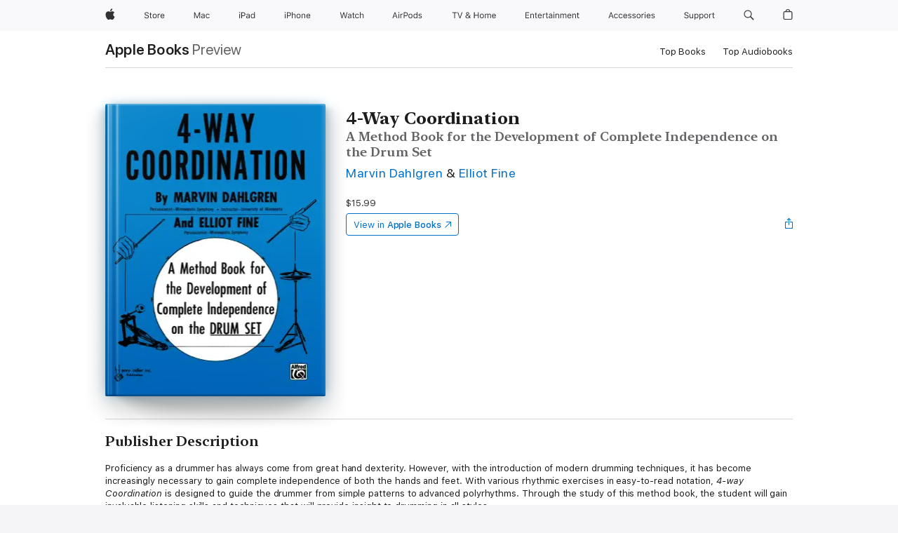

--- FILE ---
content_type: text/html
request_url: https://books.apple.com/nz/book/4-way-coordination/id1004011809
body_size: 43443
content:
<!DOCTYPE html><html  dir="ltr" lang="en-AU"><head>
    <meta charset="utf-8">
    <meta http-equiv="X-UA-Compatible" content="IE=edge">
    <meta name="viewport" content="width=device-width, initial-scale=1, viewport-fit=cover">
    <meta name="applicable-device" content="pc,mobile">

    <script id="perfkit">window.initialPageRequestTime = +new Date();</script>
    <link rel="preconnect" href="https://amp-api.books.apple.com" crossorigin="">
<link rel="preconnect" href="https://is1-ssl.mzstatic.com" crossorigin="">
<link rel="preconnect" href="https://is2-ssl.mzstatic.com" crossorigin="">
<link rel="preconnect" href="https://is3-ssl.mzstatic.com" crossorigin="">
<link rel="preconnect" href="https://is4-ssl.mzstatic.com" crossorigin="">
<link rel="preconnect" href="https://is5-ssl.mzstatic.com" crossorigin="">
<link rel="preconnect" href="https://xp.apple.com" crossorigin="">
<link rel="preconnect" href="https://js-cdn.music.apple.com" crossorigin="">
<link rel="preconnect" href="https://www.apple.com" crossorigin="">
    
<meta name="web-experience-app/config/environment" content="%7B%22appVersion%22%3A1%2C%22modulePrefix%22%3A%22web-experience-app%22%2C%22environment%22%3A%22production%22%2C%22rootURL%22%3A%22%2F%22%2C%22locationType%22%3A%22history-hash-router-scroll%22%2C%22historySupportMiddleware%22%3Atrue%2C%22EmberENV%22%3A%7B%22FEATURES%22%3A%7B%7D%2C%22EXTEND_PROTOTYPES%22%3A%7B%22Date%22%3Afalse%7D%2C%22_APPLICATION_TEMPLATE_WRAPPER%22%3Afalse%2C%22_DEFAULT_ASYNC_OBSERVERS%22%3Atrue%2C%22_JQUERY_INTEGRATION%22%3Afalse%2C%22_TEMPLATE_ONLY_GLIMMER_COMPONENTS%22%3Atrue%7D%2C%22APP%22%3A%7B%22PROGRESS_BAR_DELAY%22%3A3000%2C%22CLOCK_INTERVAL%22%3A1000%2C%22LOADING_SPINNER_SPY%22%3Atrue%2C%22BREAKPOINTS%22%3A%7B%22large%22%3A%7B%22min%22%3A1069%2C%22content%22%3A980%7D%2C%22medium%22%3A%7B%22min%22%3A735%2C%22max%22%3A1068%2C%22content%22%3A692%7D%2C%22small%22%3A%7B%22min%22%3A320%2C%22max%22%3A734%2C%22content%22%3A280%7D%7D%2C%22buildVariant%22%3A%22books%22%2C%22name%22%3A%22web-experience-app%22%2C%22version%22%3A%222548.0.0%2B0b472053%22%7D%2C%22MEDIA_API%22%3A%7B%22token%22%3A%22eyJhbGciOiJFUzI1NiIsInR5cCI6IkpXVCIsImtpZCI6IkNOM1dVNkVKTzEifQ.eyJpc3MiOiJOVjBTRVdHRlNSIiwiaWF0IjoxNzY0NzIyNzU2LCJleHAiOjE3NzE5ODAzNTYsInJvb3RfaHR0cHNfb3JpZ2luIjpbImFwcGxlLmNvbSJdfQ.Y-cFl9j5HGWR1S_YFqK_Hy1qwk1hW9aBvWtIfb4iDzMDCQO9JcdexCvQGzSRxWYIEXS3JtD3vpWxYDj3puQYsA%22%7D%2C%22i18n%22%3A%7B%22defaultLocale%22%3A%22en-gb%22%2C%22useDevLoc%22%3Afalse%2C%22pathToLocales%22%3A%22dist%2Flocales%22%7D%2C%22MEDIA_ARTWORK%22%3A%7B%22BREAKPOINTS%22%3A%7B%22large%22%3A%7B%22min%22%3A1069%2C%22content%22%3A980%7D%2C%22medium%22%3A%7B%22min%22%3A735%2C%22max%22%3A1068%2C%22content%22%3A692%7D%2C%22small%22%3A%7B%22min%22%3A320%2C%22max%22%3A734%2C%22content%22%3A280%7D%7D%7D%2C%22API%22%3A%7B%22BookHost%22%3A%22https%3A%2F%2Famp-api.books.apple.com%22%2C%22obcMetadataBaseUrl%22%3A%22%2Fapi%2Fbooks-metadata%22%2C%22globalElementsPath%22%3A%22%2Fglobal-elements%22%7D%2C%22fastboot%22%3A%7B%22hostWhitelist%22%3A%5B%7B%7D%5D%7D%2C%22ember-short-number%22%3A%7B%22locales%22%3A%5B%22ar-dz%22%2C%22ar-bh%22%2C%22ar-eg%22%2C%22ar-iq%22%2C%22ar-jo%22%2C%22ar-kw%22%2C%22ar-lb%22%2C%22ar-ly%22%2C%22ar-ma%22%2C%22ar-om%22%2C%22ar-qa%22%2C%22ar-sa%22%2C%22ar-sd%22%2C%22ar-sy%22%2C%22ar-tn%22%2C%22ar-ae%22%2C%22ar-ye%22%2C%22he-il%22%2C%22iw-il%22%2C%22ca-es%22%2C%22cs-cz%22%2C%22da-dk%22%2C%22de-ch%22%2C%22de-de%22%2C%22el-gr%22%2C%22en-au%22%2C%22en-ca%22%2C%22en-gb%22%2C%22en-us%22%2C%22es-419%22%2C%22es-es%22%2C%22es-mx%22%2C%22es-xl%22%2C%22et-ee%22%2C%22fi-fi%22%2C%22fr-ca%22%2C%22fr-fr%22%2C%22hi-in%22%2C%22hr-hr%22%2C%22hu-hu%22%2C%22id-id%22%2C%22is-is%22%2C%22it-it%22%2C%22iw-il%22%2C%22ja-jp%22%2C%22ko-kr%22%2C%22lt-lt%22%2C%22lv-lv%22%2C%22ms-my%22%2C%22nl-nl%22%2C%22no-no%22%2C%22no-nb%22%2C%22nb-no%22%2C%22pl-pl%22%2C%22pt-br%22%2C%22pt-pt%22%2C%22ro-ro%22%2C%22ru-ru%22%2C%22sk-sk%22%2C%22sv-se%22%2C%22th-th%22%2C%22tr-tr%22%2C%22uk-ua%22%2C%22vi-vi%22%2C%22vi-vn%22%2C%22zh-cn%22%2C%22zh-hans%22%2C%22zh-hans-cn%22%2C%22zh-hant%22%2C%22zh-hant-hk%22%2C%22zh-hant-tw%22%2C%22zh-hk%22%2C%22zh-tw%22%2C%22ar%22%2C%22ca%22%2C%22cs%22%2C%22da%22%2C%22de%22%2C%22el%22%2C%22en%22%2C%22es%22%2C%22fi%22%2C%22fr%22%2C%22he%22%2C%22hi%22%2C%22hr%22%2C%22hu%22%2C%22id%22%2C%22is%22%2C%22it%22%2C%22ja%22%2C%22ko%22%2C%22lt%22%2C%22lv%22%2C%22ms%22%2C%22nb%22%2C%22nl%22%2C%22no%22%2C%22pl%22%2C%22pt%22%2C%22ro%22%2C%22ru%22%2C%22sk%22%2C%22sv%22%2C%22th%22%2C%22tr%22%2C%22uk%22%2C%22vi%22%2C%22zh%22%5D%7D%2C%22ember-cli-mirage%22%3A%7B%22enabled%22%3Afalse%2C%22usingProxy%22%3Afalse%2C%22useDefaultPassthroughs%22%3Atrue%7D%2C%22BREAKPOINTS%22%3A%7B%22large%22%3A%7B%22min%22%3A1069%2C%22content%22%3A980%7D%2C%22medium%22%3A%7B%22min%22%3A735%2C%22max%22%3A1068%2C%22content%22%3A692%7D%2C%22small%22%3A%7B%22min%22%3A320%2C%22max%22%3A734%2C%22content%22%3A280%7D%7D%2C%22METRICS%22%3A%7B%22variant%22%3A%22web%22%2C%22baseFields%22%3A%7B%22appName%22%3A%22web-experience-app%22%2C%22constraintProfiles%22%3A%5B%22AMPWeb%22%5D%7D%2C%22clickstream%22%3A%7B%22enabled%22%3Atrue%2C%22topic%22%3A%5B%22xp_amp_web_exp%22%5D%2C%22autoTrackClicks%22%3Atrue%7D%2C%22performance%22%3A%7B%22enabled%22%3Atrue%2C%22topic%22%3A%22xp_amp_bookstore_perf%22%7D%7D%2C%22MEDIA_SHELF%22%3A%7B%22GRID_CONFIG%22%3A%7B%22books-brick-row%22%3A%7B%22small%22%3A1%2C%22medium%22%3A2%2C%22large%22%3A3%7D%2C%22story%22%3A%7B%22small%22%3A1%2C%22medium%22%3A2%2C%22large%22%3A3%7D%2C%22small-brick%22%3A%7B%22small%22%3A1%2C%22medium%22%3A2%2C%22large%22%3A3%7D%2C%22editorial-lockup-large%22%3A%7B%22small%22%3A1%2C%22medium%22%3A2%2C%22large%22%3A2%7D%2C%22editorial-lockup-medium%22%3A%7B%22small%22%3A1%2C%22medium%22%3A2%2C%22large%22%3A3%7D%2C%22large-brick%22%3A%7B%22small%22%3A1%2C%22medium%22%3A1%2C%22large%22%3A2%7D%2C%22lockup-small%22%3A%7B%22small%22%3A1%2C%22medium%22%3A2%2C%22large%22%3A3%7D%2C%22lockup-large%22%3A%7B%22small%22%3A1%2C%22medium%22%3A3%2C%22large%22%3A4%7D%2C%22posters%22%3A%7B%22small%22%3A1%2C%22medium%22%3A1%2C%22large%22%3A2%7D%2C%22breakout-large%22%3A%7B%22small%22%3A1%2C%22medium%22%3A1%2C%22large%22%3A1%7D%7D%2C%22BREAKPOINTS%22%3A%7B%22large%22%3A%7B%22min%22%3A1069%2C%22content%22%3A980%7D%2C%22medium%22%3A%7B%22min%22%3A735%2C%22max%22%3A1068%2C%22content%22%3A692%7D%2C%22small%22%3A%7B%22min%22%3A320%2C%22max%22%3A734%2C%22content%22%3A280%7D%7D%7D%2C%22SASSKIT_GENERATOR%22%3A%7B%22VIEWPORT_CONFIG%22%3A%7B%22BREAKPOINTS%22%3A%7B%22large%22%3A%7B%22min%22%3A1069%2C%22content%22%3A980%7D%2C%22medium%22%3A%7B%22min%22%3A735%2C%22max%22%3A1068%2C%22content%22%3A692%7D%2C%22small%22%3A%7B%22min%22%3A320%2C%22max%22%3A734%2C%22content%22%3A280%7D%7D%7D%7D%2C%22features%22%3A%7B%22BUILD_VARIANT_APPS%22%3Afalse%2C%22BUILD_VARIANT_BOOKS%22%3Atrue%2C%22BUILD_VARIANT_FITNESS%22%3Afalse%2C%22BUILD_VARIANT_PODCASTS%22%3Afalse%2C%22BUILD_VARIANT_ITUNES%22%3Afalse%2C%22TV%22%3Afalse%2C%22PODCASTS%22%3Afalse%2C%22BOOKS%22%3Atrue%2C%22APPS%22%3Afalse%2C%22ARTISTS%22%3Afalse%2C%22DEEPLINK_ROUTE%22%3Afalse%2C%22EMBER_DATA%22%3Afalse%2C%22CHARTS%22%3Atrue%2C%22FITNESS%22%3Afalse%2C%22SHARE_UI%22%3Atrue%2C%22SEPARATE_RTL_STYLESHEET%22%3Atrue%7D%2C%22%40amp%2Fember-ui-global-elements%22%3A%7B%22useFooterWithoutRefundLink%22%3Atrue%7D%2C%22ember-cli-content-security-policy%22%3A%7B%22policy%22%3A%22upgrade-insecure-requests%20%3B%20default-src%20'none'%3B%20img-src%20'self'%20https%3A%2F%2F*.apple.com%20https%3A%2F%2F*.mzstatic.com%20data%3A%3B%20style-src%20'self'%20https%3A%2F%2F*.apple.com%20'unsafe-inline'%3B%20font-src%20'self'%20https%3A%2F%2F*.apple.com%3B%20media-src%20'self'%20https%3A%2F%2F*.apple.com%20blob%3A%3B%20connect-src%20'self'%20https%3A%2F%2F*.apple.com%20https%3A%2F%2F*.mzstatic.com%3B%20script-src%20'self'%20https%3A%2F%2F*.apple.com%20'unsafe-eval'%20'sha256-4ywTGAe4rEpoHt8XkjbkdOWklMJ%2F1Py%2Fx6b3%2FaGbtSQ%3D'%3B%20frame-src%20'self'%20https%3A%2F%2F*.apple.com%20itmss%3A%20itms-appss%3A%20itms-bookss%3A%20itms-itunesus%3A%20itms-messagess%3A%20itms-podcasts%3A%20itms-watchs%3A%20macappstores%3A%20musics%3A%20apple-musics%3A%20podcasts%3A%20videos%3A%3B%22%2C%22reportOnly%22%3Afalse%7D%2C%22exportApplicationGlobal%22%3Afalse%7D">
<!-- EMBER_CLI_FASTBOOT_TITLE --><link rel="stylesheet preload" name="fonts" href="//www.apple.com/wss/fonts?families=SF+Pro,v2|SF+Pro+Icons,v1|SF+Pro+Rounded,v1|New+York+Small,v1|New+York+Medium,v1" as="style"><link rel="stylesheet" type="text/css" href="https://www.apple.com/api-www/global-elements/global-header/v1/assets/globalheader.css" data-global-elements-nav-styles>
<link rel="stylesheet" type="text/css" href="/global-elements/2426.0.0/en_NZ/ac-global-footer.15b44ff2b9fbcf6eb634ec952d226cfe.css" data-global-elements-footer-styles>
<meta name="ac-gn-search-suggestions-enabled" content="false"/>
<meta name="globalnav-search-suggestions-enabled" content="false"/>
    <title>
      ‎4-Way Coordination by Marvin Dahlgren &amp; Elliot Fine on Apple Books
    </title>
      <meta name="keywords" content="download, 4-Way Coordination, books on iphone, ipad, Mac, Apple Books">

      <meta name="description" content="Proficiency as a drummer has always come from great hand dexterity. However, with the introduction of modern drumming techniques, it has become increasingly necessary to gain complete independence of both the hands and feet. With various rhythmic exercises in easy-to-read notation, <i>4-way Coordina…">

<!---->
      <link rel="canonical" href="https://books.apple.com/nz/book/4-way-coordination/id1004011809">

      <link rel="icon" sizes="48x48" href="https://books.apple.com/assets/images/favicon/favicon-books-48-a8eb8171a8d912ed29d99e7a134953d3.png" type="image/png">

<!---->
<!---->
      <meta name="apple:content_id" content="1004011809">

<!---->
      <script name="schema:book" type="application/ld+json">
        {"@context":"http://schema.org","@type":"Book","additionalType":"Product","author":"Marvin Dahlgren &amp; Elliot Fine","bookFormat":"EBook","datePublished":"1985-03-01T00:00:00.000Z","description":"Proficiency as a drummer has always come from great hand dexterity. However, with the introduction of modern drumming techniques, it has become increasingly necessary to gain complete independence of both the hands and feet. With various rhythmic exercises in easy-to-read notation, &lt;i&gt;4-way Coordina…","genre":["Music","Books","Arts &amp; Entertainment"],"image":"https://is1-ssl.mzstatic.com/image/thumb/Publication1/v4/2f/3b/c5/2f3bc575-1a45-bf4d-40e8-1594f4a5733d/ERHAB00019_CVR01.jpg/1200x630wz.png","inLanguage":"en-US","isbn":"9781457466403","name":"4-Way Coordination","numberOfPages":56,"publisher":"Alfred Music","thumbnailUrl":["https://is1-ssl.mzstatic.com/image/thumb/Publication1/v4/2f/3b/c5/2f3bc575-1a45-bf4d-40e8-1594f4a5733d/ERHAB00019_CVR01.jpg/1200x675wz.jpg","https://is1-ssl.mzstatic.com/image/thumb/Publication1/v4/2f/3b/c5/2f3bc575-1a45-bf4d-40e8-1594f4a5733d/ERHAB00019_CVR01.jpg/1200x900wz.jpg","https://is1-ssl.mzstatic.com/image/thumb/Publication1/v4/2f/3b/c5/2f3bc575-1a45-bf4d-40e8-1594f4a5733d/ERHAB00019_CVR01.jpg/1200x1200wz.jpg"],"offers":{"@type":"Offer","price":15.99,"priceCurrency":"NZD","hasMerchantReturnPolicy":{"@type":"MerchantReturnPolicy","returnPolicyCategory":"https://schema.org/MerchantReturnNotPermitted","merchantReturnDays":0}}}
      </script>

        <meta property="al:ios:app_store_id" content="364709193">
        <meta property="al:ios:app_name" content="Apple Books">

        <meta property="og:title" content="‎4-Way Coordination">
        <meta property="og:description" content="‎Arts &amp; Entertainment · 1985">
        <meta property="og:site_name" content="Apple Books">
        <meta property="og:url" content="https://books.apple.com/nz/book/4-way-coordination/id1004011809">
        <meta property="og:image" content="https://is1-ssl.mzstatic.com/image/thumb/Publication1/v4/2f/3b/c5/2f3bc575-1a45-bf4d-40e8-1594f4a5733d/ERHAB00019_CVR01.jpg/1200x630wz.png">
        <meta property="og:image:alt" content="4-Way Coordination by Marvin Dahlgren &amp; Elliot Fine on Apple Books">
        <meta property="og:image:type" content="image/png">
        <meta property="og:image:width" content="1200">
        <meta property="og:image:height" content="630">
        <meta property="og:image:secure_url" content="https://is1-ssl.mzstatic.com/image/thumb/Publication1/v4/2f/3b/c5/2f3bc575-1a45-bf4d-40e8-1594f4a5733d/ERHAB00019_CVR01.jpg/1200x630wz.png">
        <meta property="og:type" content="book">
        <meta property="og:locale" content="en_AU">

        <meta name="twitter:title" content="‎4-Way Coordination">
        <meta name="twitter:description" content="‎Arts &amp; Entertainment · 1985">
        <meta name="twitter:site" content="@AppleBooks">
        <meta name="twitter:card" content="summary_large_image">
        <meta name="twitter:image" content="https://is1-ssl.mzstatic.com/image/thumb/Publication1/v4/2f/3b/c5/2f3bc575-1a45-bf4d-40e8-1594f4a5733d/ERHAB00019_CVR01.jpg/1200x600wz.png">
        <meta name="twitter:image:alt" content="4-Way Coordination by Marvin Dahlgren &amp; Elliot Fine on Apple Books">

<!---->
    <meta name="version" content="2548.0.0">
    <!-- @@HEAD@@ -->
    <script src="https://js-cdn.music.apple.com/musickit/v2/amp/musickit.js?t=1764722790239"></script>

    <link integrity="" rel="stylesheet" href="/assets/web-experience-app-real-f1ca40148188f63f7dd2cd7d4d6d7e05.css" data-rtl="/assets/web-experience-rtl-app-dc89d135bf4a79beed79bacafc906bdf.css">

    
  </head>
  <body class="no-js no-touch globalnav-scrim">
    <script type="x/boundary" id="fastboot-body-start"></script><div id="globalheader"><aside id="globalmessage-segment" lang="en-NZ" dir="ltr" class="globalmessage-segment"><ul data-strings="{&quot;view&quot;:&quot;{%STOREFRONT%} Store Home&quot;,&quot;segments&quot;:{&quot;eduInd&quot;:&quot;Education Store Home&quot;,&quot;other&quot;:&quot;Store Home&quot;},&quot;exit&quot;:&quot;Exit&quot;}" class="globalmessage-segment-content"></ul></aside><nav id="globalnav" lang="en-NZ" dir="ltr" aria-label="Global" data-analytics-element-engagement-start="globalnav:onFlyoutOpen" data-analytics-element-engagement-end="globalnav:onFlyoutClose" data-store-api="https://www.apple.com/[storefront]/shop/bag/status" data-analytics-activitymap-region-id="global nav" data-analytics-region="global nav" class="globalnav no-js   "><div class="globalnav-content"><div class="globalnav-item globalnav-menuback"><button aria-label="Main menu" class="globalnav-menuback-button"><span class="globalnav-chevron-icon"><svg height="48" viewbox="0 0 9 48" width="9" xmlns="http://www.w3.org/2000/svg"><path d="m1.5618 24.0621 6.5581-6.4238c.2368-.2319.2407-.6118.0088-.8486-.2324-.2373-.6123-.2407-.8486-.0088l-7 6.8569c-.1157.1138-.1807.2695-.1802.4316.001.1621.0674.3174.1846.4297l7 6.7241c.1162.1118.2661.1675.4155.1675.1577 0 .3149-.062.4326-.1846.2295-.2388.2222-.6187-.0171-.8481z"/></svg></span></button></div><ul id="globalnav-list" class="globalnav-list"><li data-analytics-element-engagement="globalnav hover - apple" class="
				globalnav-item
				globalnav-item-apple
				
				
			"><a href="https://www.apple.com/nz/" data-globalnav-item-name="apple" data-analytics-title="apple home" aria-label="Apple" class="globalnav-link globalnav-link-apple"><span class="globalnav-image-regular globalnav-link-image"><svg height="44" viewbox="0 0 14 44" width="14" xmlns="http://www.w3.org/2000/svg"><path d="m13.0729 17.6825a3.61 3.61 0 0 0 -1.7248 3.0365 3.5132 3.5132 0 0 0 2.1379 3.2223 8.394 8.394 0 0 1 -1.0948 2.2618c-.6816.9812-1.3943 1.9623-2.4787 1.9623s-1.3633-.63-2.613-.63c-1.2187 0-1.6525.6507-2.644.6507s-1.6834-.9089-2.4787-2.0243a9.7842 9.7842 0 0 1 -1.6628-5.2776c0-3.0984 2.014-4.7405 3.9969-4.7405 1.0535 0 1.9314.6919 2.5924.6919.63 0 1.6112-.7333 2.8092-.7333a3.7579 3.7579 0 0 1 3.1604 1.5802zm-3.7284-2.8918a3.5615 3.5615 0 0 0 .8469-2.22 1.5353 1.5353 0 0 0 -.031-.32 3.5686 3.5686 0 0 0 -2.3445 1.2084 3.4629 3.4629 0 0 0 -.8779 2.1585 1.419 1.419 0 0 0 .031.2892 1.19 1.19 0 0 0 .2169.0207 3.0935 3.0935 0 0 0 2.1586-1.1368z"/></svg></span><span class="globalnav-image-compact globalnav-link-image"><svg height="48" viewbox="0 0 17 48" width="17" xmlns="http://www.w3.org/2000/svg"><path d="m15.5752 19.0792a4.2055 4.2055 0 0 0 -2.01 3.5376 4.0931 4.0931 0 0 0 2.4908 3.7542 9.7779 9.7779 0 0 1 -1.2755 2.6351c-.7941 1.1431-1.6244 2.2862-2.8878 2.2862s-1.5883-.734-3.0443-.734c-1.42 0-1.9252.7581-3.08.7581s-1.9611-1.0589-2.8876-2.3584a11.3987 11.3987 0 0 1 -1.9373-6.1487c0-3.61 2.3464-5.523 4.6566-5.523 1.2274 0 2.25.8062 3.02.8062.734 0 1.8771-.8543 3.2729-.8543a4.3778 4.3778 0 0 1 3.6822 1.841zm-6.8586-2.0456a1.3865 1.3865 0 0 1 -.2527-.024 1.6557 1.6557 0 0 1 -.0361-.337 4.0341 4.0341 0 0 1 1.0228-2.5148 4.1571 4.1571 0 0 1 2.7314-1.4078 1.7815 1.7815 0 0 1 .0361.373 4.1487 4.1487 0 0 1 -.9867 2.587 3.6039 3.6039 0 0 1 -2.5148 1.3236z"/></svg></span><span class="globalnav-link-text">Apple</span></a></li><li data-topnav-flyout-item="menu" data-topnav-flyout-label="Menu" role="none" class="globalnav-item globalnav-menu"><div data-topnav-flyout="menu" class="globalnav-flyout"><div class="globalnav-menu-list"><div data-analytics-element-engagement="globalnav hover - store" class="
				globalnav-item
				globalnav-item-store
				globalnav-item-menu
				
			"><ul role="none" class="globalnav-submenu-trigger-group"><li class="globalnav-submenu-trigger-item"><a href="https://www.apple.com/nz/shop/goto/store" data-globalnav-item-name="store" data-topnav-flyout-trigger-compact data-analytics-title="store" data-analytics-element-engagement="hover - store" aria-label="Store" class="globalnav-link globalnav-submenu-trigger-link globalnav-link-store"><span class="globalnav-link-text-container"><span class="globalnav-image-regular globalnav-link-image"><svg height="44" viewbox="0 0 30 44" width="30" xmlns="http://www.w3.org/2000/svg"><path d="m26.5679 20.4629c1.002 0 1.67.738 1.693 1.857h-3.48c.076-1.119.779-1.857 1.787-1.857zm2.754 2.672v-.387c0-1.963-1.037-3.176-2.742-3.176-1.735 0-2.848 1.289-2.848 3.276 0 1.998 1.096 3.263 2.848 3.263 1.383 0 2.367-.668 2.66-1.746h-1.008c-.264.557-.814.856-1.629.856-1.072 0-1.769-.791-1.822-2.039v-.047zm-9.547-3.451h.96v.937h.094c.188-.615.914-1.049 1.752-1.049.164 0 .375.012.504.03v1.007c-.082-.023-.445-.058-.644-.058-.961 0-1.659 1.098-1.659 1.535v3.914h-1.007zm-4.27 5.519c-1.195 0-1.869-.867-1.869-2.361 0-1.5.674-2.361 1.869-2.361 1.196 0 1.87.861 1.87 2.361 0 1.494-.674 2.361-1.87 2.361zm0-5.631c-1.798 0-2.912 1.237-2.912 3.27 0 2.027 1.114 3.269 2.912 3.269 1.799 0 2.913-1.242 2.913-3.269 0-2.033-1.114-3.27-2.913-3.27zm-5.478-1.475v1.635h1.407v.843h-1.407v3.575c0 .744.282 1.06.938 1.06.182 0 .281-.006.469-.023v.849c-.199.035-.393.059-.592.059-1.301 0-1.822-.481-1.822-1.688v-3.832h-1.02v-.843h1.02v-1.635zm-8.103 5.694c.129.885.973 1.447 2.174 1.447 1.137 0 1.975-.615 1.975-1.453 0-.72-.527-1.177-1.693-1.47l-1.084-.282c-1.53-.386-2.192-1.078-2.192-2.279 0-1.436 1.201-2.408 2.988-2.408 1.635 0 2.854.972 2.942 2.338h-1.061c-.146-.867-.861-1.383-1.916-1.383-1.125 0-1.869.562-1.869 1.418 0 .662.463 1.043 1.629 1.342l.885.234c1.752.439 2.455 1.119 2.455 2.361 0 1.553-1.225 2.543-3.158 2.543-1.793 0-3.03-.949-3.141-2.408z"/></svg></span><span class="globalnav-link-text">Store</span></span></a></li></ul></div><div data-analytics-element-engagement="globalnav hover - mac" class="
				globalnav-item
				globalnav-item-mac
				globalnav-item-menu
				
			"><ul role="none" class="globalnav-submenu-trigger-group"><li class="globalnav-submenu-trigger-item"><a href="https://www.apple.com/nz/mac/" data-globalnav-item-name="mac" data-topnav-flyout-trigger-compact data-analytics-title="mac" data-analytics-element-engagement="hover - mac" aria-label="Mac" class="globalnav-link globalnav-submenu-trigger-link globalnav-link-mac"><span class="globalnav-link-text-container"><span class="globalnav-image-regular globalnav-link-image"><svg height="44" viewbox="0 0 23 44" width="23" xmlns="http://www.w3.org/2000/svg"><path d="m8.1558 25.9987v-6.457h-.0703l-2.666 6.457h-.8907l-2.666-6.457h-.0703v6.457h-.9844v-8.4551h1.2246l2.8945 7.0547h.0938l2.8945-7.0547h1.2246v8.4551zm2.5166-1.7696c0-1.1309.832-1.7812 2.3027-1.8691l1.8223-.1113v-.5742c0-.7793-.4863-1.207-1.4297-1.207-.7559 0-1.2832.2871-1.4238.7852h-1.0195c.1348-1.0137 1.1309-1.6816 2.4785-1.6816 1.541 0 2.4023.791 2.4023 2.1035v4.3242h-.9609v-.9318h-.0938c-.4102.6738-1.1016 1.043-1.9453 1.043-1.2246 0-2.1328-.7266-2.1328-1.8809zm4.125-.5859v-.5801l-1.6992.1113c-.9609.0645-1.3828.3984-1.3828 1.0312 0 .6445.5449 1.0195 1.2773 1.0195 1.0371.0001 1.8047-.6796 1.8047-1.5819zm6.958-2.0273c-.1641-.627-.7207-1.1367-1.6289-1.1367-1.1367 0-1.8516.9082-1.8516 2.3379 0 1.459.7266 2.3848 1.8516 2.3848.8496 0 1.4414-.3926 1.6289-1.1074h1.0195c-.1816 1.1602-1.125 2.0156-2.6426 2.0156-1.7695 0-2.9004-1.2832-2.9004-3.293 0-1.9688 1.125-3.2461 2.8945-3.2461 1.5352 0 2.4727.9199 2.6484 2.0449z"/></svg></span><span class="globalnav-link-text">Mac</span></span></a></li></ul></div><div data-analytics-element-engagement="globalnav hover - ipad" class="
				globalnav-item
				globalnav-item-ipad
				globalnav-item-menu
				
			"><ul role="none" class="globalnav-submenu-trigger-group"><li class="globalnav-submenu-trigger-item"><a href="https://www.apple.com/nz/ipad/" data-globalnav-item-name="ipad" data-topnav-flyout-trigger-compact data-analytics-title="ipad" data-analytics-element-engagement="hover - ipad" aria-label="iPad" class="globalnav-link globalnav-submenu-trigger-link globalnav-link-ipad"><span class="globalnav-link-text-container"><span class="globalnav-image-regular globalnav-link-image"><svg height="44" viewbox="0 0 24 44" width="24" xmlns="http://www.w3.org/2000/svg"><path d="m14.9575 23.7002c0 .902-.768 1.582-1.805 1.582-.732 0-1.277-.375-1.277-1.02 0-.632.422-.966 1.383-1.031l1.699-.111zm-1.395-4.072c-1.347 0-2.343.668-2.478 1.681h1.019c.141-.498.668-.785 1.424-.785.944 0 1.43.428 1.43 1.207v.574l-1.822.112c-1.471.088-2.303.738-2.303 1.869 0 1.154.908 1.881 2.133 1.881.844 0 1.535-.369 1.945-1.043h.094v.931h.961v-4.324c0-1.312-.862-2.103-2.403-2.103zm6.769 5.575c-1.155 0-1.846-.885-1.846-2.361 0-1.471.697-2.362 1.846-2.362 1.142 0 1.857.914 1.857 2.362 0 1.459-.709 2.361-1.857 2.361zm1.834-8.027v3.503h-.088c-.358-.691-1.102-1.107-1.981-1.107-1.605 0-2.654 1.289-2.654 3.27 0 1.986 1.037 3.269 2.654 3.269.873 0 1.623-.416 2.022-1.119h.093v1.008h.961v-8.824zm-15.394 4.869h-1.863v-3.563h1.863c1.225 0 1.899.639 1.899 1.799 0 1.119-.697 1.764-1.899 1.764zm.276-4.5h-3.194v8.455h1.055v-3.018h2.127c1.588 0 2.719-1.119 2.719-2.701 0-1.611-1.108-2.736-2.707-2.736zm-6.064 8.454h1.008v-6.316h-1.008zm-.199-8.237c0-.387.316-.704.703-.704s.703.317.703.704c0 .386-.316.703-.703.703s-.703-.317-.703-.703z"/></svg></span><span class="globalnav-link-text">iPad</span></span></a></li></ul></div><div data-analytics-element-engagement="globalnav hover - iphone" class="
				globalnav-item
				globalnav-item-iphone
				globalnav-item-menu
				
			"><ul role="none" class="globalnav-submenu-trigger-group"><li class="globalnav-submenu-trigger-item"><a href="https://www.apple.com/nz/iphone/" data-globalnav-item-name="iphone" data-topnav-flyout-trigger-compact data-analytics-title="iphone" data-analytics-element-engagement="hover - iphone" aria-label="iPhone" class="globalnav-link globalnav-submenu-trigger-link globalnav-link-iphone"><span class="globalnav-link-text-container"><span class="globalnav-image-regular globalnav-link-image"><svg height="44" viewbox="0 0 38 44" width="38" xmlns="http://www.w3.org/2000/svg"><path d="m32.7129 22.3203h3.48c-.023-1.119-.691-1.857-1.693-1.857-1.008 0-1.711.738-1.787 1.857zm4.459 2.045c-.293 1.078-1.277 1.746-2.66 1.746-1.752 0-2.848-1.266-2.848-3.264 0-1.986 1.113-3.275 2.848-3.275 1.705 0 2.742 1.213 2.742 3.176v.386h-4.541v.047c.053 1.248.75 2.039 1.822 2.039.815 0 1.366-.298 1.629-.855zm-12.282-4.682h.961v.996h.094c.316-.697.932-1.107 1.898-1.107 1.418 0 2.209.838 2.209 2.338v4.09h-1.007v-3.844c0-1.137-.481-1.676-1.489-1.676s-1.658.674-1.658 1.781v3.739h-1.008zm-2.499 3.158c0-1.5-.674-2.361-1.869-2.361-1.196 0-1.87.861-1.87 2.361 0 1.495.674 2.362 1.87 2.362 1.195 0 1.869-.867 1.869-2.362zm-4.782 0c0-2.033 1.114-3.269 2.913-3.269 1.798 0 2.912 1.236 2.912 3.269 0 2.028-1.114 3.27-2.912 3.27-1.799 0-2.913-1.242-2.913-3.27zm-6.636-5.666h1.008v3.504h.093c.317-.697.979-1.107 1.946-1.107 1.336 0 2.179.855 2.179 2.338v4.09h-1.007v-3.844c0-1.119-.504-1.676-1.459-1.676-1.131 0-1.752.715-1.752 1.781v3.739h-1.008zm-6.015 4.87h1.863c1.202 0 1.899-.645 1.899-1.764 0-1.16-.674-1.799-1.899-1.799h-1.863zm2.139-4.5c1.599 0 2.707 1.125 2.707 2.736 0 1.582-1.131 2.701-2.719 2.701h-2.127v3.018h-1.055v-8.455zm-6.114 8.454h1.008v-6.316h-1.008zm-.2-8.238c0-.386.317-.703.703-.703.387 0 .704.317.704.703 0 .387-.317.704-.704.704-.386 0-.703-.317-.703-.704z"/></svg></span><span class="globalnav-link-text">iPhone</span></span></a></li></ul></div><div data-analytics-element-engagement="globalnav hover - watch" class="
				globalnav-item
				globalnav-item-watch
				globalnav-item-menu
				
			"><ul role="none" class="globalnav-submenu-trigger-group"><li class="globalnav-submenu-trigger-item"><a href="https://www.apple.com/nz/watch/" data-globalnav-item-name="watch" data-topnav-flyout-trigger-compact data-analytics-title="watch" data-analytics-element-engagement="hover - watch" aria-label="Watch" class="globalnav-link globalnav-submenu-trigger-link globalnav-link-watch"><span class="globalnav-link-text-container"><span class="globalnav-image-regular globalnav-link-image"><svg height="44" viewbox="0 0 35 44" width="35" xmlns="http://www.w3.org/2000/svg"><path d="m28.9819 17.1758h1.008v3.504h.094c.316-.697.978-1.108 1.945-1.108 1.336 0 2.18.856 2.18 2.338v4.09h-1.008v-3.844c0-1.119-.504-1.675-1.459-1.675-1.131 0-1.752.715-1.752 1.781v3.738h-1.008zm-2.42 4.441c-.164-.627-.721-1.136-1.629-1.136-1.137 0-1.852.908-1.852 2.338 0 1.459.727 2.384 1.852 2.384.849 0 1.441-.392 1.629-1.107h1.019c-.182 1.16-1.125 2.016-2.642 2.016-1.77 0-2.901-1.284-2.901-3.293 0-1.969 1.125-3.247 2.895-3.247 1.535 0 2.472.92 2.648 2.045zm-6.533-3.568v1.635h1.407v.844h-1.407v3.574c0 .744.282 1.06.938 1.06.182 0 .281-.006.469-.023v.85c-.2.035-.393.058-.592.058-1.301 0-1.822-.48-1.822-1.687v-3.832h-1.02v-.844h1.02v-1.635zm-4.2 5.596v-.58l-1.699.111c-.961.064-1.383.398-1.383 1.031 0 .645.545 1.02 1.277 1.02 1.038 0 1.805-.68 1.805-1.582zm-4.125.586c0-1.131.832-1.782 2.303-1.869l1.822-.112v-.574c0-.779-.486-1.207-1.43-1.207-.755 0-1.283.287-1.423.785h-1.02c.135-1.014 1.131-1.682 2.479-1.682 1.541 0 2.402.792 2.402 2.104v4.324h-.961v-.931h-.094c-.41.673-1.101 1.043-1.945 1.043-1.225 0-2.133-.727-2.133-1.881zm-7.684 1.769h-.996l-2.303-8.455h1.101l1.682 6.873h.07l1.893-6.873h1.066l1.893 6.873h.07l1.682-6.873h1.101l-2.302 8.455h-.996l-1.946-6.674h-.07z"/></svg></span><span class="globalnav-link-text">Watch</span></span></a></li></ul></div><div data-analytics-element-engagement="globalnav hover - airpods" class="
				globalnav-item
				globalnav-item-airpods
				globalnav-item-menu
				
			"><ul role="none" class="globalnav-submenu-trigger-group"><li class="globalnav-submenu-trigger-item"><a href="https://www.apple.com/nz/airpods/" data-globalnav-item-name="airpods" data-topnav-flyout-trigger-compact data-analytics-title="airpods" data-analytics-element-engagement="hover - airpods" aria-label="AirPods" class="globalnav-link globalnav-submenu-trigger-link globalnav-link-airpods"><span class="globalnav-link-text-container"><span class="globalnav-image-regular globalnav-link-image"><svg height="44" viewbox="0 0 43 44" width="43" xmlns="http://www.w3.org/2000/svg"><path d="m11.7153 19.6836h.961v.937h.094c.187-.615.914-1.048 1.752-1.048.164 0 .375.011.504.029v1.008c-.082-.024-.446-.059-.645-.059-.961 0-1.658.645-1.658 1.535v3.914h-1.008zm28.135-.111c1.324 0 2.244.656 2.379 1.693h-.996c-.135-.504-.627-.838-1.389-.838-.75 0-1.336.381-1.336.943 0 .434.352.704 1.096.885l.973.235c1.189.287 1.763.802 1.763 1.711 0 1.13-1.095 1.91-2.531 1.91-1.406 0-2.373-.674-2.484-1.723h1.037c.17.533.674.873 1.482.873.85 0 1.459-.404 1.459-.984 0-.434-.328-.727-1.002-.891l-1.084-.264c-1.183-.287-1.722-.796-1.722-1.71 0-1.049 1.013-1.84 2.355-1.84zm-6.665 5.631c-1.155 0-1.846-.885-1.846-2.362 0-1.471.697-2.361 1.846-2.361 1.142 0 1.857.914 1.857 2.361 0 1.459-.709 2.362-1.857 2.362zm1.834-8.028v3.504h-.088c-.358-.691-1.102-1.107-1.981-1.107-1.605 0-2.654 1.289-2.654 3.269 0 1.987 1.037 3.27 2.654 3.27.873 0 1.623-.416 2.022-1.119h.094v1.007h.961v-8.824zm-9.001 8.028c-1.195 0-1.869-.868-1.869-2.362 0-1.5.674-2.361 1.869-2.361 1.196 0 1.869.861 1.869 2.361 0 1.494-.673 2.362-1.869 2.362zm0-5.631c-1.799 0-2.912 1.236-2.912 3.269 0 2.028 1.113 3.27 2.912 3.27s2.912-1.242 2.912-3.27c0-2.033-1.113-3.269-2.912-3.269zm-17.071 6.427h1.008v-6.316h-1.008zm-.199-8.238c0-.387.317-.703.703-.703.387 0 .703.316.703.703s-.316.703-.703.703c-.386 0-.703-.316-.703-.703zm-6.137 4.922 1.324-3.773h.093l1.325 3.773zm1.892-5.139h-1.043l-3.117 8.455h1.107l.85-2.42h3.363l.85 2.42h1.107zm14.868 4.5h-1.864v-3.562h1.864c1.224 0 1.898.639 1.898 1.799 0 1.119-.697 1.763-1.898 1.763zm.275-4.5h-3.193v8.455h1.054v-3.017h2.127c1.588 0 2.719-1.119 2.719-2.701 0-1.612-1.107-2.737-2.707-2.737z"/></svg></span><span class="globalnav-link-text">AirPods</span></span></a></li></ul></div><div data-analytics-element-engagement="globalnav hover - tv-home" class="
				globalnav-item
				globalnav-item-tv-home
				globalnav-item-menu
				
			"><ul role="none" class="globalnav-submenu-trigger-group"><li class="globalnav-submenu-trigger-item"><a href="https://www.apple.com/nz/tv-home/" data-globalnav-item-name="tv-home" data-topnav-flyout-trigger-compact data-analytics-title="tv &amp; home" data-analytics-element-engagement="hover - tv &amp; home" aria-label="TV and Home" class="globalnav-link globalnav-submenu-trigger-link globalnav-link-tv-home"><span class="globalnav-link-text-container"><span class="globalnav-image-regular globalnav-link-image"><svg height="44" viewbox="0 0 65 44" width="65" xmlns="http://www.w3.org/2000/svg"><path d="m4.3755 26v-7.5059h-2.7246v-.9492h6.5039v.9492h-2.7246v7.5059zm7.7314 0-3.1172-8.4551h1.1074l2.4844 7.0898h.0938l2.4844-7.0898h1.1074l-3.1172 8.4551zm13.981-.8438c-.7207.6328-1.7109 1.002-2.7363 1.002-1.6816 0-2.8594-.9961-2.8594-2.4141 0-1.002.5449-1.7637 1.6758-2.3613.0762-.0352.2344-.1172.3281-.1641-.7793-.8203-1.0605-1.3652-1.0605-1.9805 0-1.084.9199-1.8926 2.1562-1.8926 1.248 0 2.1562.7969 2.1562 1.9043 0 .8672-.5215 1.5-1.8281 2.1855l2.1152 2.2734c.2637-.5273.3984-1.2188.3984-2.2734v-.1465h.9844v.1523c0 1.3125-.2344 2.2676-.6973 2.9824l1.4708 1.5764h-1.3242zm-4.541-1.4824c0 .9492.7676 1.5938 1.8984 1.5938.7676 0 1.5586-.3047 2.0215-.791l-2.3906-2.6133c-.0645.0234-.2168.0996-.2988.1406-.8145.4219-1.2305 1.0078-1.2305 1.6699zm3.2109-4.3886c0-.6562-.4746-1.1016-1.1602-1.1016-.6738 0-1.1543.457-1.1543 1.1133 0 .4688.2402.8789.9082 1.541 1.0313-.5274 1.4063-.9492 1.4063-1.5527zm13.5176 6.7148v-3.8496h-4.6406v3.8496h-1.0547v-8.4551h1.0547v3.6562h4.6406v-3.6562h1.0547v8.4551zm2.6455-3.1582c0-2.0332 1.1133-3.2695 2.9121-3.2695s2.9121 1.2363 2.9121 3.2695c0 2.0273-1.1133 3.2695-2.9121 3.2695s-2.9121-1.2422-2.9121-3.2695zm4.7812 0c0-1.5-.6738-2.3613-1.8691-2.3613s-1.8691.8613-1.8691 2.3613c0 1.4941.6738 2.3613 1.8691 2.3613s1.8691-.8672 1.8691-2.3613zm2.5054-3.1582h.9609v.9961h.0938c.2871-.7031.9199-1.1074 1.7637-1.1074.8555 0 1.4531.4512 1.7461 1.1074h.0938c.3398-.668 1.0605-1.1074 1.9336-1.1074 1.2891 0 2.0098.7383 2.0098 2.0625v4.3652h-1.0078v-4.1309c0-.9316-.4395-1.3887-1.3301-1.3887-.8789 0-1.4648.6562-1.4648 1.459v4.0606h-1.0078v-4.2891c0-.75-.5215-1.2305-1.3184-1.2305-.8262 0-1.4648.7148-1.4648 1.6055v3.9141h-1.0078v-6.3164zm15.5127 4.6816c-.293 1.0781-1.2773 1.7461-2.6602 1.7461-1.752 0-2.8477-1.2656-2.8477-3.2637 0-1.9863 1.1133-3.2754 2.8477-3.2754 1.7051 0 2.7422 1.2129 2.7422 3.1758v.3867h-4.541v.0469c.0527 1.248.75 2.0391 1.8223 2.0391.8145 0 1.3652-.2988 1.6289-.8555zm-4.459-2.0449h3.4805c-.0234-1.1191-.6914-1.8574-1.6934-1.8574-1.0078 0-1.7109.7383-1.7871 1.8574z"/></svg></span><span class="globalnav-link-text">TV &amp; Home</span></span></a></li></ul></div><div data-analytics-element-engagement="globalnav hover - entertainment" class="
				globalnav-item
				globalnav-item-entertainment
				globalnav-item-menu
				
			"><ul role="none" class="globalnav-submenu-trigger-group"><li class="globalnav-submenu-trigger-item"><a href="https://www.apple.com/nz/entertainment/" data-globalnav-item-name="entertainment" data-topnav-flyout-trigger-compact data-analytics-title="entertainment" data-analytics-element-engagement="hover - entertainment" aria-label="Entertainment" class="globalnav-link globalnav-submenu-trigger-link globalnav-link-entertainment"><span class="globalnav-link-text-container"><span class="globalnav-image-regular globalnav-link-image"><svg xmlns="http://www.w3.org/2000/svg" viewbox="0 0 77 44" width="77" height="44"><path d="m0 17.4863h5.2383v.9492h-4.1836v2.7129h3.9668v.9375h-3.9668v2.9062h4.1836v.9492h-5.2383zm6.8994 2.1387h1.0195v.9492h.0938c.3164-.668.9082-1.0605 1.8398-1.0605 1.418 0 2.209.8379 2.209 2.3379v4.0898h-1.0195v-3.8438c0-1.1367-.4688-1.6816-1.4766-1.6816s-1.6465.6797-1.6465 1.7871v3.7383h-1.0195zm7.2803 4.6758v-3.832h-.9961v-.8438h.9961v-1.6348h1.0547v1.6348h1.3828v.8438h-1.3828v3.5742c0 .7441.2578 1.043.9141 1.043.1816 0 .2812-.0059.4688-.0234v.8672c-.1992.0352-.3926.0586-.5918.0586-1.3009-.0001-1.8458-.4806-1.8458-1.6876zm3.4365-1.4942v-.0059c0-1.9512 1.1133-3.2871 2.8301-3.2871s2.7598 1.2773 2.7598 3.1641v.3984h-4.5469c.0293 1.3066.75 2.0684 1.875 2.0684.8555 0 1.3828-.4043 1.5527-.7852l.0234-.0527h1.0195l-.0117.0469c-.2168.8555-1.1191 1.6992-2.6074 1.6992-1.8046 0-2.8945-1.2656-2.8945-3.2461zm1.0606-.5449h3.4922c-.1055-1.248-.7969-1.8398-1.7285-1.8398-.9376 0-1.6524.6386-1.7637 1.8398zm5.9912-2.6367h1.0195v.9375h.0938c.2402-.6621.832-1.0488 1.6875-1.0488.1934 0 .4102.0234.5098.041v.9902c-.2109-.0352-.4043-.0586-.627-.0586-.9727 0-1.6641.6152-1.6641 1.541v3.9141h-1.0195zm4.9658 4.6758v-3.832h-.9961v-.8438h.9961v-1.6348h1.0547v1.6348h1.3828v.8438h-1.3828v3.5742c0 .7441.2578 1.043.9141 1.043.1816 0 .2812-.0059.4688-.0234v.8672c-.1992.0352-.3926.0586-.5918.0586-1.3009-.0001-1.8458-.4806-1.8458-1.6876zm3.4658-.1231v-.0117c0-1.125.832-1.7754 2.3027-1.8633l1.8105-.1113v-.5742c0-.7793-.4746-1.2012-1.418-1.2012-.7559 0-1.2539.2812-1.418.7734l-.0059.0176h-1.0195l.0059-.0352c.1641-.9902 1.125-1.6582 2.4727-1.6582 1.541 0 2.4023.791 2.4023 2.1035v4.3242h-1.0195v-.9316h-.0938c-.3984.6738-1.0605 1.043-1.9102 1.043-1.201 0-2.1092-.7265-2.1092-1.875zm2.3203.9903c1.0371 0 1.793-.6797 1.793-1.582v-.5742l-1.6875.1055c-.9609.0586-1.3828.3984-1.3828 1.0254v.0117c0 .6386.5449 1.0136 1.2773 1.0136zm4.3926-7.4649c0-.3867.3164-.7031.7031-.7031s.7031.3164.7031.7031-.3164.7031-.7031.7031-.7031-.3164-.7031-.7031zm.1875 1.9219h1.0195v6.3164h-1.0195zm2.8213 0h1.0195v.9492h.0938c.3164-.668.9082-1.0605 1.8398-1.0605 1.418 0 2.209.8379 2.209 2.3379v4.0898h-1.0195v-3.8438c0-1.1367-.4688-1.6816-1.4766-1.6816s-1.6465.6797-1.6465 1.7871v3.7383h-1.0195zm6.8818 0h1.0195v.9609h.0938c.2812-.6797.8789-1.0723 1.7051-1.0723.8555 0 1.4531.4512 1.7461 1.1074h.0938c.3398-.668 1.0605-1.1074 1.9336-1.1074 1.2891 0 2.0098.7383 2.0098 2.0625v4.3652h-1.0195v-4.1309c0-.9316-.4277-1.3945-1.3184-1.3945-.8789 0-1.459.6621-1.459 1.4648v4.0605h-1.0195v-4.2891c0-.75-.5156-1.2363-1.3125-1.2363-.8262 0-1.4531.7207-1.4531 1.6113v3.9141h-1.0195v-6.3162zm10.0049 3.1816v-.0059c0-1.9512 1.1133-3.2871 2.8301-3.2871s2.7598 1.2773 2.7598 3.1641v.3984h-4.5469c.0293 1.3066.75 2.0684 1.875 2.0684.8555 0 1.3828-.4043 1.5527-.7852l.0234-.0527h1.0195l-.0116.0469c-.2168.8555-1.1191 1.6992-2.6074 1.6992-1.8047 0-2.8946-1.2656-2.8946-3.2461zm1.0606-.5449h3.4922c-.1055-1.248-.7969-1.8398-1.7285-1.8398-.9376 0-1.6524.6386-1.7637 1.8398zm5.9912-2.6367h1.0195v.9492h.0938c.3164-.668.9082-1.0605 1.8398-1.0605 1.418 0 2.209.8379 2.209 2.3379v4.0898h-1.0195v-3.8438c0-1.1367-.4688-1.6816-1.4766-1.6816s-1.6465.6797-1.6465 1.7871v3.7383h-1.0195zm7.2802 4.6758v-3.832h-.9961v-.8438h.9961v-1.6348h1.0547v1.6348h1.3828v.8438h-1.3828v3.5742c0 .7441.2578 1.043.9141 1.043.1816 0 .2812-.0059.4688-.0234v.8672c-.1992.0352-.3926.0586-.5918.0586-1.3008-.0001-1.8458-.4806-1.8458-1.6876z"/></svg></span><span class="globalnav-link-text">Entertainment</span></span></a></li></ul></div><div data-analytics-element-engagement="globalnav hover - accessories" class="
				globalnav-item
				globalnav-item-accessories
				globalnav-item-menu
				
			"><ul role="none" class="globalnav-submenu-trigger-group"><li class="globalnav-submenu-trigger-item"><a href="https://www.apple.com/nz/shop/goto/buy_accessories" data-globalnav-item-name="accessories" data-topnav-flyout-trigger-compact data-analytics-title="accessories" data-analytics-element-engagement="hover - accessories" aria-label="Accessories" class="globalnav-link globalnav-submenu-trigger-link globalnav-link-accessories"><span class="globalnav-link-text-container"><span class="globalnav-image-regular globalnav-link-image"><svg height="44" viewbox="0 0 67 44" width="67" xmlns="http://www.w3.org/2000/svg"><path d="m5.6603 23.5715h-3.3633l-.8496 2.4199h-1.1074l3.1172-8.4551h1.043l3.1172 8.4551h-1.1075zm-3.0527-.8965h2.7422l-1.3242-3.7734h-.0938zm10.0986-1.0664c-.1641-.627-.7207-1.1367-1.6289-1.1367-1.1367 0-1.8516.9082-1.8516 2.3379 0 1.459.7266 2.3848 1.8516 2.3848.8496 0 1.4414-.3926 1.6289-1.1074h1.0195c-.1816 1.1602-1.125 2.0156-2.6426 2.0156-1.7695 0-2.9004-1.2832-2.9004-3.293 0-1.9688 1.125-3.2461 2.8945-3.2461 1.5352 0 2.4727.9199 2.6484 2.0449zm6.5947 0c-.1641-.627-.7207-1.1367-1.6289-1.1367-1.1367 0-1.8516.9082-1.8516 2.3379 0 1.459.7266 2.3848 1.8516 2.3848.8496 0 1.4414-.3926 1.6289-1.1074h1.0195c-.1816 1.1602-1.125 2.0156-2.6426 2.0156-1.7695 0-2.9004-1.2832-2.9004-3.293 0-1.9688 1.125-3.2461 2.8945-3.2461 1.5352 0 2.4727.9199 2.6484 2.0449zm7.5796 2.748c-.293 1.0781-1.2773 1.7461-2.6602 1.7461-1.752 0-2.8477-1.2656-2.8477-3.2637 0-1.9863 1.1133-3.2754 2.8477-3.2754 1.7051 0 2.7422 1.2129 2.7422 3.1758v.3867h-4.541v.0469c.0527 1.248.75 2.0391 1.8223 2.0391.8145 0 1.3652-.2988 1.6289-.8555zm-4.459-2.0449h3.4805c-.0234-1.1191-.6914-1.8574-1.6934-1.8574-1.0078 0-1.7109.7383-1.7871 1.8574zm8.212-2.748c1.3242 0 2.2441.6562 2.3789 1.6934h-.9961c-.1348-.5039-.627-.8379-1.3887-.8379-.75 0-1.3359.3809-1.3359.9434 0 .4336.3516.7031 1.0957.8848l.9727.2344c1.1895.2871 1.7637.8027 1.7637 1.7109 0 1.1309-1.0957 1.9102-2.5312 1.9102-1.4062 0-2.373-.6738-2.4844-1.7227h1.0371c.1699.5332.6738.873 1.4824.873.8496 0 1.459-.4043 1.459-.9844 0-.4336-.3281-.7266-1.002-.8906l-1.084-.2637c-1.1836-.2871-1.7227-.7969-1.7227-1.7109 0-1.0489 1.0137-1.8399 2.3555-1.8399zm6.0439 0c1.3242 0 2.2441.6562 2.3789 1.6934h-.9961c-.1348-.5039-.627-.8379-1.3887-.8379-.75 0-1.3359.3809-1.3359.9434 0 .4336.3516.7031 1.0957.8848l.9727.2344c1.1895.2871 1.7637.8027 1.7637 1.7109 0 1.1309-1.0957 1.9102-2.5312 1.9102-1.4062 0-2.373-.6738-2.4844-1.7227h1.0371c.1699.5332.6738.873 1.4824.873.8496 0 1.459-.4043 1.459-.9844 0-.4336-.3281-.7266-1.002-.8906l-1.084-.2637c-1.1836-.2871-1.7227-.7969-1.7227-1.7109 0-1.0489 1.0137-1.8399 2.3555-1.8399zm3.6357 3.2695c0-2.0332 1.1133-3.2695 2.9121-3.2695s2.9121 1.2363 2.9121 3.2695c0 2.0273-1.1133 3.2695-2.9121 3.2695s-2.9121-1.2422-2.9121-3.2695zm4.7813 0c0-1.5-.6738-2.3613-1.8691-2.3613s-1.8691.8613-1.8691 2.3613c0 1.4941.6738 2.3613 1.8691 2.3613s1.8691-.8672 1.8691-2.3613zm2.5054-3.1582h.9609v.9375h.0938c.1875-.6152.9141-1.0488 1.752-1.0488.1641 0 .375.0117.5039.0293v1.0078c-.082-.0234-.4453-.0586-.6445-.0586-.9609 0-1.6582.6445-1.6582 1.5352v3.9141h-1.0078v-6.3165zm4.2744-1.9219c0-.3867.3164-.7031.7031-.7031s.7031.3164.7031.7031-.3164.7031-.7031.7031-.7031-.3164-.7031-.7031zm.1992 1.9219h1.0078v6.3164h-1.0078zm8.001 4.6816c-.293 1.0781-1.2773 1.7461-2.6602 1.7461-1.752 0-2.8477-1.2656-2.8477-3.2637 0-1.9863 1.1133-3.2754 2.8477-3.2754 1.7051 0 2.7422 1.2129 2.7422 3.1758v.3867h-4.541v.0469c.0527 1.248.75 2.0391 1.8223 2.0391.8145 0 1.3652-.2988 1.6289-.8555zm-4.459-2.0449h3.4805c-.0234-1.1191-.6914-1.8574-1.6934-1.8574-1.0078 0-1.7109.7383-1.7871 1.8574zm8.2119-2.748c1.3242 0 2.2441.6562 2.3789 1.6934h-.9961c-.1348-.5039-.627-.8379-1.3887-.8379-.75 0-1.3359.3809-1.3359.9434 0 .4336.3516.7031 1.0957.8848l.9727.2344c1.1895.2871 1.7637.8027 1.7637 1.7109 0 1.1309-1.0957 1.9102-2.5312 1.9102-1.4062 0-2.373-.6738-2.4844-1.7227h1.0371c.1699.5332.6738.873 1.4824.873.8496 0 1.459-.4043 1.459-.9844 0-.4336-.3281-.7266-1.002-.8906l-1.084-.2637c-1.1836-.2871-1.7227-.7969-1.7227-1.7109 0-1.0489 1.0137-1.8399 2.3555-1.8399z"/></svg></span><span class="globalnav-link-text">Accessories</span></span></a></li></ul></div><div data-analytics-element-engagement="globalnav hover - support" class="
				globalnav-item
				globalnav-item-support
				globalnav-item-menu
				
			"><ul role="none" class="globalnav-submenu-trigger-group"><li class="globalnav-submenu-trigger-item"><a href="https://support.apple.com/en-nz/?cid=gn-ols-home-hp-tab" data-globalnav-item-name="support" data-topnav-flyout-trigger-compact data-analytics-title="support" data-analytics-element-engagement="hover - support" data-analytics-exit-link="true" aria-label="Support" class="globalnav-link globalnav-submenu-trigger-link globalnav-link-support"><span class="globalnav-link-text-container"><span class="globalnav-image-regular globalnav-link-image"><svg height="44" viewbox="0 0 44 44" width="44" xmlns="http://www.w3.org/2000/svg"><path d="m42.1206 18.0337v1.635h1.406v.844h-1.406v3.574c0 .744.281 1.06.937 1.06.182 0 .282-.006.469-.023v.849c-.199.036-.392.059-.592.059-1.3 0-1.822-.48-1.822-1.687v-3.832h-1.019v-.844h1.019v-1.635zm-6.131 1.635h.961v.937h.093c.188-.615.914-1.049 1.752-1.049.164 0 .375.012.504.03v1.008c-.082-.024-.445-.059-.644-.059-.961 0-1.659.644-1.659 1.535v3.914h-1.007zm-2.463 3.158c0-1.5-.674-2.361-1.869-2.361s-1.869.861-1.869 2.361c0 1.494.674 2.361 1.869 2.361s1.869-.867 1.869-2.361zm-4.781 0c0-2.033 1.113-3.27 2.912-3.27s2.912 1.237 2.912 3.27c0 2.027-1.113 3.27-2.912 3.27s-2.912-1.243-2.912-3.27zm-2.108 0c0-1.477-.692-2.361-1.846-2.361-1.143 0-1.863.908-1.863 2.361 0 1.447.72 2.361 1.857 2.361 1.16 0 1.852-.884 1.852-2.361zm1.043 0c0 1.975-1.049 3.27-2.655 3.27-.902 0-1.629-.393-1.974-1.061h-.094v3.059h-1.008v-8.426h.961v1.054h.094c.404-.726 1.16-1.166 2.021-1.166 1.612 0 2.655 1.284 2.655 3.27zm-8.048 0c0-1.477-.691-2.361-1.845-2.361-1.143 0-1.864.908-1.864 2.361 0 1.447.721 2.361 1.858 2.361 1.16 0 1.851-.884 1.851-2.361zm1.043 0c0 1.975-1.049 3.27-2.654 3.27-.902 0-1.629-.393-1.975-1.061h-.093v3.059h-1.008v-8.426h.961v1.054h.093c.405-.726 1.161-1.166 2.022-1.166 1.611 0 2.654 1.284 2.654 3.27zm-7.645 3.158h-.961v-.99h-.094c-.316.703-.99 1.102-1.957 1.102-1.418 0-2.156-.844-2.156-2.338v-4.09h1.008v3.844c0 1.136.422 1.664 1.43 1.664 1.113 0 1.722-.663 1.722-1.77v-3.738h1.008zm-11.69-2.209c.129.885.972 1.447 2.174 1.447 1.136 0 1.974-.615 1.974-1.453 0-.72-.527-1.177-1.693-1.47l-1.084-.282c-1.529-.386-2.192-1.078-2.192-2.279 0-1.435 1.202-2.408 2.989-2.408 1.634 0 2.853.973 2.941 2.338h-1.06c-.147-.867-.862-1.383-1.916-1.383-1.125 0-1.87.562-1.87 1.418 0 .662.463 1.043 1.629 1.342l.885.234c1.752.44 2.455 1.119 2.455 2.361 0 1.553-1.224 2.543-3.158 2.543-1.793 0-3.029-.949-3.141-2.408z"/></svg></span><span class="globalnav-link-text">Support</span></span></a></li></ul></div></div></div></li><li data-topnav-flyout-label="Search apple.com" data-analytics-title="open - search field" class="globalnav-item globalnav-search"><a role="button" id="globalnav-menubutton-link-search" href="https://www.apple.com/nz/search" data-topnav-flyout-trigger-regular data-topnav-flyout-trigger-compact aria-label="Search apple.com" data-analytics-title="open - search field" class="globalnav-link globalnav-link-search"><span class="globalnav-image-regular"><svg xmlns="http://www.w3.org/2000/svg" width="15px" height="44px" viewbox="0 0 15 44">
<path d="M14.298,27.202l-3.87-3.87c0.701-0.929,1.122-2.081,1.122-3.332c0-3.06-2.489-5.55-5.55-5.55c-3.06,0-5.55,2.49-5.55,5.55 c0,3.061,2.49,5.55,5.55,5.55c1.251,0,2.403-0.421,3.332-1.122l3.87,3.87c0.151,0.151,0.35,0.228,0.548,0.228 s0.396-0.076,0.548-0.228C14.601,27.995,14.601,27.505,14.298,27.202z M1.55,20c0-2.454,1.997-4.45,4.45-4.45 c2.454,0,4.45,1.997,4.45,4.45S8.454,24.45,6,24.45C3.546,24.45,1.55,22.454,1.55,20z"/>
</svg>
</span><span class="globalnav-image-compact"><svg height="48" viewbox="0 0 17 48" width="17" xmlns="http://www.w3.org/2000/svg"><path d="m16.2294 29.9556-4.1755-4.0821a6.4711 6.4711 0 1 0 -1.2839 1.2625l4.2005 4.1066a.9.9 0 1 0 1.2588-1.287zm-14.5294-8.0017a5.2455 5.2455 0 1 1 5.2455 5.2527 5.2549 5.2549 0 0 1 -5.2455-5.2527z"/></svg></span></a><div id="globalnav-submenu-search" aria-labelledby="globalnav-menubutton-link-search" class="globalnav-flyout globalnav-submenu"><div class="globalnav-flyout-scroll-container"><div class="globalnav-flyout-content globalnav-submenu-content"><form action="https://www.apple.com/nz/search" method="get" class="globalnav-searchfield"><div class="globalnav-searchfield-wrapper"><input placeholder="Search apple.com" aria-label="Search apple.com" autocorrect="off" autocapitalize="off" autocomplete="off" class="globalnav-searchfield-input"><input id="globalnav-searchfield-src" type="hidden" name="src" value><input type="hidden" name="type" value><input type="hidden" name="page" value><input type="hidden" name="locale" value><button aria-label="Clear search" tabindex="-1" type="button" class="globalnav-searchfield-reset"><span class="globalnav-image-regular"><svg height="14" viewbox="0 0 14 14" width="14" xmlns="http://www.w3.org/2000/svg"><path d="m7 .0339a6.9661 6.9661 0 1 0 6.9661 6.9661 6.9661 6.9661 0 0 0 -6.9661-6.9661zm2.798 8.9867a.55.55 0 0 1 -.778.7774l-2.02-2.02-2.02 2.02a.55.55 0 0 1 -.7784-.7774l2.0206-2.0206-2.0204-2.02a.55.55 0 0 1 .7782-.7778l2.02 2.02 2.02-2.02a.55.55 0 0 1 .778.7778l-2.0203 2.02z"/></svg></span><span class="globalnav-image-compact"><svg height="16" viewbox="0 0 16 16" width="16" xmlns="http://www.w3.org/2000/svg"><path d="m0 8a8.0474 8.0474 0 0 1 7.9922-8 8.0609 8.0609 0 0 1 8.0078 8 8.0541 8.0541 0 0 1 -8 8 8.0541 8.0541 0 0 1 -8-8zm5.6549 3.2863 2.3373-2.353 2.3451 2.353a.6935.6935 0 0 0 .4627.1961.6662.6662 0 0 0 .6667-.6667.6777.6777 0 0 0 -.1961-.4706l-2.3451-2.3373 2.3529-2.3607a.5943.5943 0 0 0 .1961-.4549.66.66 0 0 0 -.6667-.6589.6142.6142 0 0 0 -.447.1961l-2.3686 2.3606-2.353-2.3527a.6152.6152 0 0 0 -.447-.1883.6529.6529 0 0 0 -.6667.651.6264.6264 0 0 0 .1961.4549l2.3451 2.3529-2.3451 2.353a.61.61 0 0 0 -.1961.4549.6661.6661 0 0 0 .6667.6667.6589.6589 0 0 0 .4627-.1961z"/></svg></span></button><button aria-label="Submit search" tabindex="-1" aria-hidden="true" type="submit" class="globalnav-searchfield-submit"><span class="globalnav-image-regular"><svg height="32" viewbox="0 0 30 32" width="30" xmlns="http://www.w3.org/2000/svg"><path d="m23.3291 23.3066-4.35-4.35c-.0105-.0105-.0247-.0136-.0355-.0235a6.8714 6.8714 0 1 0 -1.5736 1.4969c.0214.0256.03.0575.0542.0815l4.35 4.35a1.1 1.1 0 1 0 1.5557-1.5547zm-15.4507-8.582a5.6031 5.6031 0 1 1 5.603 5.61 5.613 5.613 0 0 1 -5.603-5.61z"/></svg></span><span class="globalnav-image-compact"><svg width="38" height="40" viewbox="0 0 38 40" xmlns="http://www.w3.org/2000/svg"><path d="m28.6724 27.8633-5.07-5.07c-.0095-.0095-.0224-.0122-.032-.0213a7.9967 7.9967 0 1 0 -1.8711 1.7625c.0254.03.0357.0681.0642.0967l5.07 5.07a1.3 1.3 0 0 0 1.8389-1.8379zm-18.0035-10.0033a6.5447 6.5447 0 1 1 6.545 6.5449 6.5518 6.5518 0 0 1 -6.545-6.5449z"/></svg></span></button></div><div role="status" aria-live="polite" data-topnav-searchresults-label="total results" class="globalnav-searchresults-count"></div></form><div class="globalnav-searchresults"></div></div></div></div></li><li id="globalnav-bag" data-analytics-region="bag" class="globalnav-item globalnav-bag"><div class="globalnav-bag-wrapper"><a role="button" id="globalnav-menubutton-link-bag" href="https://www.apple.com/nz/shop/goto/bag" aria-label="Shopping Bag" data-globalnav-item-name="bag" data-topnav-flyout-trigger-regular data-topnav-flyout-trigger-compact data-analytics-title="open - bag" class="globalnav-link globalnav-link-bag"><span class="globalnav-image-regular"><svg height="44" viewbox="0 0 14 44" width="14" xmlns="http://www.w3.org/2000/svg"><path d="m11.3535 16.0283h-1.0205a3.4229 3.4229 0 0 0 -3.333-2.9648 3.4229 3.4229 0 0 0 -3.333 2.9648h-1.02a2.1184 2.1184 0 0 0 -2.117 2.1162v7.7155a2.1186 2.1186 0 0 0 2.1162 2.1167h8.707a2.1186 2.1186 0 0 0 2.1168-2.1167v-7.7155a2.1184 2.1184 0 0 0 -2.1165-2.1162zm-4.3535-1.8652a2.3169 2.3169 0 0 1 2.2222 1.8652h-4.4444a2.3169 2.3169 0 0 1 2.2222-1.8652zm5.37 11.6969a1.0182 1.0182 0 0 1 -1.0166 1.0171h-8.7069a1.0182 1.0182 0 0 1 -1.0165-1.0171v-7.7155a1.0178 1.0178 0 0 1 1.0166-1.0166h8.707a1.0178 1.0178 0 0 1 1.0164 1.0166z"/></svg></span><span class="globalnav-image-compact"><svg height="48" viewbox="0 0 17 48" width="17" xmlns="http://www.w3.org/2000/svg"><path d="m13.4575 16.9268h-1.1353a3.8394 3.8394 0 0 0 -7.6444 0h-1.1353a2.6032 2.6032 0 0 0 -2.6 2.6v8.9232a2.6032 2.6032 0 0 0 2.6 2.6h9.915a2.6032 2.6032 0 0 0 2.6-2.6v-8.9231a2.6032 2.6032 0 0 0 -2.6-2.6001zm-4.9575-2.2768a2.658 2.658 0 0 1 2.6221 2.2764h-5.2442a2.658 2.658 0 0 1 2.6221-2.2764zm6.3574 13.8a1.4014 1.4014 0 0 1 -1.4 1.4h-9.9149a1.4014 1.4014 0 0 1 -1.4-1.4v-8.9231a1.4014 1.4014 0 0 1 1.4-1.4h9.915a1.4014 1.4014 0 0 1 1.4 1.4z"/></svg></span></a><span aria-hidden="true" data-analytics-title="open - bag" class="globalnav-bag-badge"><span class="globalnav-bag-badge-separator"></span><span class="globalnav-bag-badge-number">0</span><span class="globalnav-bag-badge-unit">+</span></span></div><div id="globalnav-submenu-bag" aria-labelledby="globalnav-menubutton-link-bag" class="globalnav-flyout globalnav-submenu"><div class="globalnav-flyout-scroll-container"><div class="globalnav-flyout-content globalnav-submenu-content"></div></div></div></li></ul><div class="globalnav-menutrigger"><button id="globalnav-menutrigger-button" aria-controls="globalnav-list" aria-label="Menu" data-topnav-menu-label-open="Menu" data-topnav-menu-label-close="Close" data-topnav-flyout-trigger-compact="menu" class="globalnav-menutrigger-button"><svg width="18" height="18" viewbox="0 0 18 18"><polyline id="globalnav-menutrigger-bread-bottom" fill="none" stroke="currentColor" stroke-width="1.2" stroke-linecap="round" stroke-linejoin="round" points="2 12, 16 12" class="globalnav-menutrigger-bread globalnav-menutrigger-bread-bottom"><animate id="globalnav-anim-menutrigger-bread-bottom-open" attributename="points" keytimes="0;0.5;1" dur="0.24s" begin="indefinite" fill="freeze" calcmode="spline" keysplines="0.42, 0, 1, 1;0, 0, 0.58, 1" values=" 2 12, 16 12; 2 9, 16 9; 3.5 15, 15 3.5"/><animate id="globalnav-anim-menutrigger-bread-bottom-close" attributename="points" keytimes="0;0.5;1" dur="0.24s" begin="indefinite" fill="freeze" calcmode="spline" keysplines="0.42, 0, 1, 1;0, 0, 0.58, 1" values=" 3.5 15, 15 3.5; 2 9, 16 9; 2 12, 16 12"/></polyline><polyline id="globalnav-menutrigger-bread-top" fill="none" stroke="currentColor" stroke-width="1.2" stroke-linecap="round" stroke-linejoin="round" points="2 5, 16 5" class="globalnav-menutrigger-bread globalnav-menutrigger-bread-top"><animate id="globalnav-anim-menutrigger-bread-top-open" attributename="points" keytimes="0;0.5;1" dur="0.24s" begin="indefinite" fill="freeze" calcmode="spline" keysplines="0.42, 0, 1, 1;0, 0, 0.58, 1" values=" 2 5, 16 5; 2 9, 16 9; 3.5 3.5, 15 15"/><animate id="globalnav-anim-menutrigger-bread-top-close" attributename="points" keytimes="0;0.5;1" dur="0.24s" begin="indefinite" fill="freeze" calcmode="spline" keysplines="0.42, 0, 1, 1;0, 0, 0.58, 1" values=" 3.5 3.5, 15 15; 2 9, 16 9; 2 5, 16 5"/></polyline></svg></button></div></div></nav><div id="globalnav-curtain" class="globalnav-curtain"></div><div id="globalnav-placeholder" class="globalnav-placeholder"></div></div><script id="__ACGH_DATA__" type="application/json">{"props":{"globalNavData":{"locale":"en_NZ","ariaLabel":"Global","analyticsAttributes":[{"name":"data-analytics-activitymap-region-id","value":"global nav"},{"name":"data-analytics-region","value":"global nav"}],"links":[{"id":"a213c28b9356e9ca98a79398d6ec643799456da93857023eaf557cb5c513ea4b","name":"apple","text":"Apple","url":"/nz/","ariaLabel":"Apple","submenuAriaLabel":"Apple menu","images":[{"name":"regular","assetInline":"<svg height=\"44\" viewBox=\"0 0 14 44\" width=\"14\" xmlns=\"http://www.w3.org/2000/svg\"><path d=\"m13.0729 17.6825a3.61 3.61 0 0 0 -1.7248 3.0365 3.5132 3.5132 0 0 0 2.1379 3.2223 8.394 8.394 0 0 1 -1.0948 2.2618c-.6816.9812-1.3943 1.9623-2.4787 1.9623s-1.3633-.63-2.613-.63c-1.2187 0-1.6525.6507-2.644.6507s-1.6834-.9089-2.4787-2.0243a9.7842 9.7842 0 0 1 -1.6628-5.2776c0-3.0984 2.014-4.7405 3.9969-4.7405 1.0535 0 1.9314.6919 2.5924.6919.63 0 1.6112-.7333 2.8092-.7333a3.7579 3.7579 0 0 1 3.1604 1.5802zm-3.7284-2.8918a3.5615 3.5615 0 0 0 .8469-2.22 1.5353 1.5353 0 0 0 -.031-.32 3.5686 3.5686 0 0 0 -2.3445 1.2084 3.4629 3.4629 0 0 0 -.8779 2.1585 1.419 1.419 0 0 0 .031.2892 1.19 1.19 0 0 0 .2169.0207 3.0935 3.0935 0 0 0 2.1586-1.1368z\"/></svg>"},{"name":"compact","assetInline":"<svg height=\"48\" viewBox=\"0 0 17 48\" width=\"17\" xmlns=\"http://www.w3.org/2000/svg\"><path d=\"m15.5752 19.0792a4.2055 4.2055 0 0 0 -2.01 3.5376 4.0931 4.0931 0 0 0 2.4908 3.7542 9.7779 9.7779 0 0 1 -1.2755 2.6351c-.7941 1.1431-1.6244 2.2862-2.8878 2.2862s-1.5883-.734-3.0443-.734c-1.42 0-1.9252.7581-3.08.7581s-1.9611-1.0589-2.8876-2.3584a11.3987 11.3987 0 0 1 -1.9373-6.1487c0-3.61 2.3464-5.523 4.6566-5.523 1.2274 0 2.25.8062 3.02.8062.734 0 1.8771-.8543 3.2729-.8543a4.3778 4.3778 0 0 1 3.6822 1.841zm-6.8586-2.0456a1.3865 1.3865 0 0 1 -.2527-.024 1.6557 1.6557 0 0 1 -.0361-.337 4.0341 4.0341 0 0 1 1.0228-2.5148 4.1571 4.1571 0 0 1 2.7314-1.4078 1.7815 1.7815 0 0 1 .0361.373 4.1487 4.1487 0 0 1 -.9867 2.587 3.6039 3.6039 0 0 1 -2.5148 1.3236z\"/></svg>"}],"analyticsAttributes":[{"name":"data-analytics-title","value":"apple home"}]},{"id":"c1372993b28bd5fe8104f5875caeca078aef35ccaf58cbdeabb9cea090f42200","name":"store","text":"Store","url":"/nz/shop/goto/store","ariaLabel":"Store","submenuAriaLabel":"Store menu","images":[{"name":"regular","assetInline":"<svg height=\"44\" viewBox=\"0 0 30 44\" width=\"30\" xmlns=\"http://www.w3.org/2000/svg\"><path d=\"m26.5679 20.4629c1.002 0 1.67.738 1.693 1.857h-3.48c.076-1.119.779-1.857 1.787-1.857zm2.754 2.672v-.387c0-1.963-1.037-3.176-2.742-3.176-1.735 0-2.848 1.289-2.848 3.276 0 1.998 1.096 3.263 2.848 3.263 1.383 0 2.367-.668 2.66-1.746h-1.008c-.264.557-.814.856-1.629.856-1.072 0-1.769-.791-1.822-2.039v-.047zm-9.547-3.451h.96v.937h.094c.188-.615.914-1.049 1.752-1.049.164 0 .375.012.504.03v1.007c-.082-.023-.445-.058-.644-.058-.961 0-1.659 1.098-1.659 1.535v3.914h-1.007zm-4.27 5.519c-1.195 0-1.869-.867-1.869-2.361 0-1.5.674-2.361 1.869-2.361 1.196 0 1.87.861 1.87 2.361 0 1.494-.674 2.361-1.87 2.361zm0-5.631c-1.798 0-2.912 1.237-2.912 3.27 0 2.027 1.114 3.269 2.912 3.269 1.799 0 2.913-1.242 2.913-3.269 0-2.033-1.114-3.27-2.913-3.27zm-5.478-1.475v1.635h1.407v.843h-1.407v3.575c0 .744.282 1.06.938 1.06.182 0 .281-.006.469-.023v.849c-.199.035-.393.059-.592.059-1.301 0-1.822-.481-1.822-1.688v-3.832h-1.02v-.843h1.02v-1.635zm-8.103 5.694c.129.885.973 1.447 2.174 1.447 1.137 0 1.975-.615 1.975-1.453 0-.72-.527-1.177-1.693-1.47l-1.084-.282c-1.53-.386-2.192-1.078-2.192-2.279 0-1.436 1.201-2.408 2.988-2.408 1.635 0 2.854.972 2.942 2.338h-1.061c-.146-.867-.861-1.383-1.916-1.383-1.125 0-1.869.562-1.869 1.418 0 .662.463 1.043 1.629 1.342l.885.234c1.752.439 2.455 1.119 2.455 2.361 0 1.553-1.225 2.543-3.158 2.543-1.793 0-3.03-.949-3.141-2.408z\"/></svg>"}],"analyticsAttributes":[{"name":"data-analytics-title","value":"store"},{"name":"data-analytics-element-engagement","value":"hover - store"}]},{"id":"22bd8659d4628c152dc672bad6f36beb0f8d42947b8674203048c9fcdccb2418","name":"mac","text":"Mac","url":"/nz/mac/","ariaLabel":"Mac","submenuAriaLabel":"Mac menu","images":[{"name":"regular","assetInline":"<svg height=\"44\" viewBox=\"0 0 23 44\" width=\"23\" xmlns=\"http://www.w3.org/2000/svg\"><path d=\"m8.1558 25.9987v-6.457h-.0703l-2.666 6.457h-.8907l-2.666-6.457h-.0703v6.457h-.9844v-8.4551h1.2246l2.8945 7.0547h.0938l2.8945-7.0547h1.2246v8.4551zm2.5166-1.7696c0-1.1309.832-1.7812 2.3027-1.8691l1.8223-.1113v-.5742c0-.7793-.4863-1.207-1.4297-1.207-.7559 0-1.2832.2871-1.4238.7852h-1.0195c.1348-1.0137 1.1309-1.6816 2.4785-1.6816 1.541 0 2.4023.791 2.4023 2.1035v4.3242h-.9609v-.9318h-.0938c-.4102.6738-1.1016 1.043-1.9453 1.043-1.2246 0-2.1328-.7266-2.1328-1.8809zm4.125-.5859v-.5801l-1.6992.1113c-.9609.0645-1.3828.3984-1.3828 1.0312 0 .6445.5449 1.0195 1.2773 1.0195 1.0371.0001 1.8047-.6796 1.8047-1.5819zm6.958-2.0273c-.1641-.627-.7207-1.1367-1.6289-1.1367-1.1367 0-1.8516.9082-1.8516 2.3379 0 1.459.7266 2.3848 1.8516 2.3848.8496 0 1.4414-.3926 1.6289-1.1074h1.0195c-.1816 1.1602-1.125 2.0156-2.6426 2.0156-1.7695 0-2.9004-1.2832-2.9004-3.293 0-1.9688 1.125-3.2461 2.8945-3.2461 1.5352 0 2.4727.9199 2.6484 2.0449z\"/></svg>"}],"analyticsAttributes":[{"name":"data-analytics-title","value":"mac"},{"name":"data-analytics-element-engagement","value":"hover - mac"}]},{"id":"d909e1c0e08ddce1f0a3a3bbcbc643cac6b32e0ffefa7d965c94f2a65706bc66","name":"ipad","text":"iPad","url":"/nz/ipad/","ariaLabel":"iPad","submenuAriaLabel":"iPad menu","images":[{"name":"regular","assetInline":"<svg height=\"44\" viewBox=\"0 0 24 44\" width=\"24\" xmlns=\"http://www.w3.org/2000/svg\"><path d=\"m14.9575 23.7002c0 .902-.768 1.582-1.805 1.582-.732 0-1.277-.375-1.277-1.02 0-.632.422-.966 1.383-1.031l1.699-.111zm-1.395-4.072c-1.347 0-2.343.668-2.478 1.681h1.019c.141-.498.668-.785 1.424-.785.944 0 1.43.428 1.43 1.207v.574l-1.822.112c-1.471.088-2.303.738-2.303 1.869 0 1.154.908 1.881 2.133 1.881.844 0 1.535-.369 1.945-1.043h.094v.931h.961v-4.324c0-1.312-.862-2.103-2.403-2.103zm6.769 5.575c-1.155 0-1.846-.885-1.846-2.361 0-1.471.697-2.362 1.846-2.362 1.142 0 1.857.914 1.857 2.362 0 1.459-.709 2.361-1.857 2.361zm1.834-8.027v3.503h-.088c-.358-.691-1.102-1.107-1.981-1.107-1.605 0-2.654 1.289-2.654 3.27 0 1.986 1.037 3.269 2.654 3.269.873 0 1.623-.416 2.022-1.119h.093v1.008h.961v-8.824zm-15.394 4.869h-1.863v-3.563h1.863c1.225 0 1.899.639 1.899 1.799 0 1.119-.697 1.764-1.899 1.764zm.276-4.5h-3.194v8.455h1.055v-3.018h2.127c1.588 0 2.719-1.119 2.719-2.701 0-1.611-1.108-2.736-2.707-2.736zm-6.064 8.454h1.008v-6.316h-1.008zm-.199-8.237c0-.387.316-.704.703-.704s.703.317.703.704c0 .386-.316.703-.703.703s-.703-.317-.703-.703z\"/></svg>"}],"analyticsAttributes":[{"name":"data-analytics-title","value":"ipad"},{"name":"data-analytics-element-engagement","value":"hover - ipad"}]},{"id":"23f09dd428bcd3ccf4f50bde501843c79b24ef059812f1ddfa03345f414be5fe","name":"iphone","text":"iPhone","url":"/nz/iphone/","ariaLabel":"iPhone","submenuAriaLabel":"iPhone menu","images":[{"name":"regular","assetInline":"<svg height=\"44\" viewBox=\"0 0 38 44\" width=\"38\" xmlns=\"http://www.w3.org/2000/svg\"><path d=\"m32.7129 22.3203h3.48c-.023-1.119-.691-1.857-1.693-1.857-1.008 0-1.711.738-1.787 1.857zm4.459 2.045c-.293 1.078-1.277 1.746-2.66 1.746-1.752 0-2.848-1.266-2.848-3.264 0-1.986 1.113-3.275 2.848-3.275 1.705 0 2.742 1.213 2.742 3.176v.386h-4.541v.047c.053 1.248.75 2.039 1.822 2.039.815 0 1.366-.298 1.629-.855zm-12.282-4.682h.961v.996h.094c.316-.697.932-1.107 1.898-1.107 1.418 0 2.209.838 2.209 2.338v4.09h-1.007v-3.844c0-1.137-.481-1.676-1.489-1.676s-1.658.674-1.658 1.781v3.739h-1.008zm-2.499 3.158c0-1.5-.674-2.361-1.869-2.361-1.196 0-1.87.861-1.87 2.361 0 1.495.674 2.362 1.87 2.362 1.195 0 1.869-.867 1.869-2.362zm-4.782 0c0-2.033 1.114-3.269 2.913-3.269 1.798 0 2.912 1.236 2.912 3.269 0 2.028-1.114 3.27-2.912 3.27-1.799 0-2.913-1.242-2.913-3.27zm-6.636-5.666h1.008v3.504h.093c.317-.697.979-1.107 1.946-1.107 1.336 0 2.179.855 2.179 2.338v4.09h-1.007v-3.844c0-1.119-.504-1.676-1.459-1.676-1.131 0-1.752.715-1.752 1.781v3.739h-1.008zm-6.015 4.87h1.863c1.202 0 1.899-.645 1.899-1.764 0-1.16-.674-1.799-1.899-1.799h-1.863zm2.139-4.5c1.599 0 2.707 1.125 2.707 2.736 0 1.582-1.131 2.701-2.719 2.701h-2.127v3.018h-1.055v-8.455zm-6.114 8.454h1.008v-6.316h-1.008zm-.2-8.238c0-.386.317-.703.703-.703.387 0 .704.317.704.703 0 .387-.317.704-.704.704-.386 0-.703-.317-.703-.704z\"/></svg>"}],"analyticsAttributes":[{"name":"data-analytics-title","value":"iphone"},{"name":"data-analytics-element-engagement","value":"hover - iphone"}]},{"id":"390b84d03cb264f4f2dd7ebccc4d83fad260e86ff7ee52fe301935a948a2eed5","name":"watch","text":"Watch","url":"/nz/watch/","ariaLabel":"Watch","submenuAriaLabel":"Watch menu","images":[{"name":"regular","assetInline":"<svg height=\"44\" viewBox=\"0 0 35 44\" width=\"35\" xmlns=\"http://www.w3.org/2000/svg\"><path d=\"m28.9819 17.1758h1.008v3.504h.094c.316-.697.978-1.108 1.945-1.108 1.336 0 2.18.856 2.18 2.338v4.09h-1.008v-3.844c0-1.119-.504-1.675-1.459-1.675-1.131 0-1.752.715-1.752 1.781v3.738h-1.008zm-2.42 4.441c-.164-.627-.721-1.136-1.629-1.136-1.137 0-1.852.908-1.852 2.338 0 1.459.727 2.384 1.852 2.384.849 0 1.441-.392 1.629-1.107h1.019c-.182 1.16-1.125 2.016-2.642 2.016-1.77 0-2.901-1.284-2.901-3.293 0-1.969 1.125-3.247 2.895-3.247 1.535 0 2.472.92 2.648 2.045zm-6.533-3.568v1.635h1.407v.844h-1.407v3.574c0 .744.282 1.06.938 1.06.182 0 .281-.006.469-.023v.85c-.2.035-.393.058-.592.058-1.301 0-1.822-.48-1.822-1.687v-3.832h-1.02v-.844h1.02v-1.635zm-4.2 5.596v-.58l-1.699.111c-.961.064-1.383.398-1.383 1.031 0 .645.545 1.02 1.277 1.02 1.038 0 1.805-.68 1.805-1.582zm-4.125.586c0-1.131.832-1.782 2.303-1.869l1.822-.112v-.574c0-.779-.486-1.207-1.43-1.207-.755 0-1.283.287-1.423.785h-1.02c.135-1.014 1.131-1.682 2.479-1.682 1.541 0 2.402.792 2.402 2.104v4.324h-.961v-.931h-.094c-.41.673-1.101 1.043-1.945 1.043-1.225 0-2.133-.727-2.133-1.881zm-7.684 1.769h-.996l-2.303-8.455h1.101l1.682 6.873h.07l1.893-6.873h1.066l1.893 6.873h.07l1.682-6.873h1.101l-2.302 8.455h-.996l-1.946-6.674h-.07z\"/></svg>"}],"analyticsAttributes":[{"name":"data-analytics-title","value":"watch"},{"name":"data-analytics-element-engagement","value":"hover - watch"}]},{"id":"8ca6d408ca10a38ba6df6dba746e84d8d82a1919ea46f95948c7986cfa29b295","name":"airpods","text":"AirPods","url":"/nz/airpods/","ariaLabel":"AirPods","submenuAriaLabel":"AirPods menu","images":[{"name":"regular","assetInline":"<svg height=\"44\" viewBox=\"0 0 43 44\" width=\"43\" xmlns=\"http://www.w3.org/2000/svg\"><path d=\"m11.7153 19.6836h.961v.937h.094c.187-.615.914-1.048 1.752-1.048.164 0 .375.011.504.029v1.008c-.082-.024-.446-.059-.645-.059-.961 0-1.658.645-1.658 1.535v3.914h-1.008zm28.135-.111c1.324 0 2.244.656 2.379 1.693h-.996c-.135-.504-.627-.838-1.389-.838-.75 0-1.336.381-1.336.943 0 .434.352.704 1.096.885l.973.235c1.189.287 1.763.802 1.763 1.711 0 1.13-1.095 1.91-2.531 1.91-1.406 0-2.373-.674-2.484-1.723h1.037c.17.533.674.873 1.482.873.85 0 1.459-.404 1.459-.984 0-.434-.328-.727-1.002-.891l-1.084-.264c-1.183-.287-1.722-.796-1.722-1.71 0-1.049 1.013-1.84 2.355-1.84zm-6.665 5.631c-1.155 0-1.846-.885-1.846-2.362 0-1.471.697-2.361 1.846-2.361 1.142 0 1.857.914 1.857 2.361 0 1.459-.709 2.362-1.857 2.362zm1.834-8.028v3.504h-.088c-.358-.691-1.102-1.107-1.981-1.107-1.605 0-2.654 1.289-2.654 3.269 0 1.987 1.037 3.27 2.654 3.27.873 0 1.623-.416 2.022-1.119h.094v1.007h.961v-8.824zm-9.001 8.028c-1.195 0-1.869-.868-1.869-2.362 0-1.5.674-2.361 1.869-2.361 1.196 0 1.869.861 1.869 2.361 0 1.494-.673 2.362-1.869 2.362zm0-5.631c-1.799 0-2.912 1.236-2.912 3.269 0 2.028 1.113 3.27 2.912 3.27s2.912-1.242 2.912-3.27c0-2.033-1.113-3.269-2.912-3.269zm-17.071 6.427h1.008v-6.316h-1.008zm-.199-8.238c0-.387.317-.703.703-.703.387 0 .703.316.703.703s-.316.703-.703.703c-.386 0-.703-.316-.703-.703zm-6.137 4.922 1.324-3.773h.093l1.325 3.773zm1.892-5.139h-1.043l-3.117 8.455h1.107l.85-2.42h3.363l.85 2.42h1.107zm14.868 4.5h-1.864v-3.562h1.864c1.224 0 1.898.639 1.898 1.799 0 1.119-.697 1.763-1.898 1.763zm.275-4.5h-3.193v8.455h1.054v-3.017h2.127c1.588 0 2.719-1.119 2.719-2.701 0-1.612-1.107-2.737-2.707-2.737z\"/></svg>"}],"analyticsAttributes":[{"name":"data-analytics-title","value":"airpods"},{"name":"data-analytics-element-engagement","value":"hover - airpods"}]},{"id":"4b75ad181885f3a10cd44857445871b8d1946b4984ef4e8977805d85e911445f","name":"tv-home","text":"TV & Home","url":"/nz/tv-home/","ariaLabel":"TV and Home","submenuAriaLabel":"TV and Home menu","images":[{"name":"regular","assetInline":"<svg height=\"44\" viewBox=\"0 0 65 44\" width=\"65\" xmlns=\"http://www.w3.org/2000/svg\"><path d=\"m4.3755 26v-7.5059h-2.7246v-.9492h6.5039v.9492h-2.7246v7.5059zm7.7314 0-3.1172-8.4551h1.1074l2.4844 7.0898h.0938l2.4844-7.0898h1.1074l-3.1172 8.4551zm13.981-.8438c-.7207.6328-1.7109 1.002-2.7363 1.002-1.6816 0-2.8594-.9961-2.8594-2.4141 0-1.002.5449-1.7637 1.6758-2.3613.0762-.0352.2344-.1172.3281-.1641-.7793-.8203-1.0605-1.3652-1.0605-1.9805 0-1.084.9199-1.8926 2.1562-1.8926 1.248 0 2.1562.7969 2.1562 1.9043 0 .8672-.5215 1.5-1.8281 2.1855l2.1152 2.2734c.2637-.5273.3984-1.2188.3984-2.2734v-.1465h.9844v.1523c0 1.3125-.2344 2.2676-.6973 2.9824l1.4708 1.5764h-1.3242zm-4.541-1.4824c0 .9492.7676 1.5938 1.8984 1.5938.7676 0 1.5586-.3047 2.0215-.791l-2.3906-2.6133c-.0645.0234-.2168.0996-.2988.1406-.8145.4219-1.2305 1.0078-1.2305 1.6699zm3.2109-4.3886c0-.6562-.4746-1.1016-1.1602-1.1016-.6738 0-1.1543.457-1.1543 1.1133 0 .4688.2402.8789.9082 1.541 1.0313-.5274 1.4063-.9492 1.4063-1.5527zm13.5176 6.7148v-3.8496h-4.6406v3.8496h-1.0547v-8.4551h1.0547v3.6562h4.6406v-3.6562h1.0547v8.4551zm2.6455-3.1582c0-2.0332 1.1133-3.2695 2.9121-3.2695s2.9121 1.2363 2.9121 3.2695c0 2.0273-1.1133 3.2695-2.9121 3.2695s-2.9121-1.2422-2.9121-3.2695zm4.7812 0c0-1.5-.6738-2.3613-1.8691-2.3613s-1.8691.8613-1.8691 2.3613c0 1.4941.6738 2.3613 1.8691 2.3613s1.8691-.8672 1.8691-2.3613zm2.5054-3.1582h.9609v.9961h.0938c.2871-.7031.9199-1.1074 1.7637-1.1074.8555 0 1.4531.4512 1.7461 1.1074h.0938c.3398-.668 1.0605-1.1074 1.9336-1.1074 1.2891 0 2.0098.7383 2.0098 2.0625v4.3652h-1.0078v-4.1309c0-.9316-.4395-1.3887-1.3301-1.3887-.8789 0-1.4648.6562-1.4648 1.459v4.0606h-1.0078v-4.2891c0-.75-.5215-1.2305-1.3184-1.2305-.8262 0-1.4648.7148-1.4648 1.6055v3.9141h-1.0078v-6.3164zm15.5127 4.6816c-.293 1.0781-1.2773 1.7461-2.6602 1.7461-1.752 0-2.8477-1.2656-2.8477-3.2637 0-1.9863 1.1133-3.2754 2.8477-3.2754 1.7051 0 2.7422 1.2129 2.7422 3.1758v.3867h-4.541v.0469c.0527 1.248.75 2.0391 1.8223 2.0391.8145 0 1.3652-.2988 1.6289-.8555zm-4.459-2.0449h3.4805c-.0234-1.1191-.6914-1.8574-1.6934-1.8574-1.0078 0-1.7109.7383-1.7871 1.8574z\"/></svg>"}],"analyticsAttributes":[{"name":"data-analytics-title","value":"tv & home"},{"name":"data-analytics-element-engagement","value":"hover - tv & home"}]},{"id":"fa9a028e3b2853a45514a70a3913ac75313b2d216f2a1c1628189388629fa297","name":"entertainment","text":"Entertainment","url":"/nz/entertainment/","ariaLabel":"Entertainment","submenuAriaLabel":"Entertainment menu","images":[{"name":"regular","assetInline":"<svg xmlns=\"http://www.w3.org/2000/svg\" viewBox=\"0 0 77 44\" width=\"77\" height=\"44\"><path d=\"m0 17.4863h5.2383v.9492h-4.1836v2.7129h3.9668v.9375h-3.9668v2.9062h4.1836v.9492h-5.2383zm6.8994 2.1387h1.0195v.9492h.0938c.3164-.668.9082-1.0605 1.8398-1.0605 1.418 0 2.209.8379 2.209 2.3379v4.0898h-1.0195v-3.8438c0-1.1367-.4688-1.6816-1.4766-1.6816s-1.6465.6797-1.6465 1.7871v3.7383h-1.0195zm7.2803 4.6758v-3.832h-.9961v-.8438h.9961v-1.6348h1.0547v1.6348h1.3828v.8438h-1.3828v3.5742c0 .7441.2578 1.043.9141 1.043.1816 0 .2812-.0059.4688-.0234v.8672c-.1992.0352-.3926.0586-.5918.0586-1.3009-.0001-1.8458-.4806-1.8458-1.6876zm3.4365-1.4942v-.0059c0-1.9512 1.1133-3.2871 2.8301-3.2871s2.7598 1.2773 2.7598 3.1641v.3984h-4.5469c.0293 1.3066.75 2.0684 1.875 2.0684.8555 0 1.3828-.4043 1.5527-.7852l.0234-.0527h1.0195l-.0117.0469c-.2168.8555-1.1191 1.6992-2.6074 1.6992-1.8046 0-2.8945-1.2656-2.8945-3.2461zm1.0606-.5449h3.4922c-.1055-1.248-.7969-1.8398-1.7285-1.8398-.9376 0-1.6524.6386-1.7637 1.8398zm5.9912-2.6367h1.0195v.9375h.0938c.2402-.6621.832-1.0488 1.6875-1.0488.1934 0 .4102.0234.5098.041v.9902c-.2109-.0352-.4043-.0586-.627-.0586-.9727 0-1.6641.6152-1.6641 1.541v3.9141h-1.0195zm4.9658 4.6758v-3.832h-.9961v-.8438h.9961v-1.6348h1.0547v1.6348h1.3828v.8438h-1.3828v3.5742c0 .7441.2578 1.043.9141 1.043.1816 0 .2812-.0059.4688-.0234v.8672c-.1992.0352-.3926.0586-.5918.0586-1.3009-.0001-1.8458-.4806-1.8458-1.6876zm3.4658-.1231v-.0117c0-1.125.832-1.7754 2.3027-1.8633l1.8105-.1113v-.5742c0-.7793-.4746-1.2012-1.418-1.2012-.7559 0-1.2539.2812-1.418.7734l-.0059.0176h-1.0195l.0059-.0352c.1641-.9902 1.125-1.6582 2.4727-1.6582 1.541 0 2.4023.791 2.4023 2.1035v4.3242h-1.0195v-.9316h-.0938c-.3984.6738-1.0605 1.043-1.9102 1.043-1.201 0-2.1092-.7265-2.1092-1.875zm2.3203.9903c1.0371 0 1.793-.6797 1.793-1.582v-.5742l-1.6875.1055c-.9609.0586-1.3828.3984-1.3828 1.0254v.0117c0 .6386.5449 1.0136 1.2773 1.0136zm4.3926-7.4649c0-.3867.3164-.7031.7031-.7031s.7031.3164.7031.7031-.3164.7031-.7031.7031-.7031-.3164-.7031-.7031zm.1875 1.9219h1.0195v6.3164h-1.0195zm2.8213 0h1.0195v.9492h.0938c.3164-.668.9082-1.0605 1.8398-1.0605 1.418 0 2.209.8379 2.209 2.3379v4.0898h-1.0195v-3.8438c0-1.1367-.4688-1.6816-1.4766-1.6816s-1.6465.6797-1.6465 1.7871v3.7383h-1.0195zm6.8818 0h1.0195v.9609h.0938c.2812-.6797.8789-1.0723 1.7051-1.0723.8555 0 1.4531.4512 1.7461 1.1074h.0938c.3398-.668 1.0605-1.1074 1.9336-1.1074 1.2891 0 2.0098.7383 2.0098 2.0625v4.3652h-1.0195v-4.1309c0-.9316-.4277-1.3945-1.3184-1.3945-.8789 0-1.459.6621-1.459 1.4648v4.0605h-1.0195v-4.2891c0-.75-.5156-1.2363-1.3125-1.2363-.8262 0-1.4531.7207-1.4531 1.6113v3.9141h-1.0195v-6.3162zm10.0049 3.1816v-.0059c0-1.9512 1.1133-3.2871 2.8301-3.2871s2.7598 1.2773 2.7598 3.1641v.3984h-4.5469c.0293 1.3066.75 2.0684 1.875 2.0684.8555 0 1.3828-.4043 1.5527-.7852l.0234-.0527h1.0195l-.0116.0469c-.2168.8555-1.1191 1.6992-2.6074 1.6992-1.8047 0-2.8946-1.2656-2.8946-3.2461zm1.0606-.5449h3.4922c-.1055-1.248-.7969-1.8398-1.7285-1.8398-.9376 0-1.6524.6386-1.7637 1.8398zm5.9912-2.6367h1.0195v.9492h.0938c.3164-.668.9082-1.0605 1.8398-1.0605 1.418 0 2.209.8379 2.209 2.3379v4.0898h-1.0195v-3.8438c0-1.1367-.4688-1.6816-1.4766-1.6816s-1.6465.6797-1.6465 1.7871v3.7383h-1.0195zm7.2802 4.6758v-3.832h-.9961v-.8438h.9961v-1.6348h1.0547v1.6348h1.3828v.8438h-1.3828v3.5742c0 .7441.2578 1.043.9141 1.043.1816 0 .2812-.0059.4688-.0234v.8672c-.1992.0352-.3926.0586-.5918.0586-1.3008-.0001-1.8458-.4806-1.8458-1.6876z\"/></svg>"}],"analyticsAttributes":[{"name":"data-analytics-title","value":"entertainment"},{"name":"data-analytics-element-engagement","value":"hover - entertainment"}]},{"id":"2ff634d37b51291c62b1ab8a581fc62788f30a16fb0522ac805347d16baf8540","name":"accessories","text":"Accessories","url":"/nz/shop/goto/buy_accessories","ariaLabel":"Accessories","submenuAriaLabel":"Accessories menu","images":[{"name":"regular","assetInline":"<svg height=\"44\" viewBox=\"0 0 67 44\" width=\"67\" xmlns=\"http://www.w3.org/2000/svg\"><path d=\"m5.6603 23.5715h-3.3633l-.8496 2.4199h-1.1074l3.1172-8.4551h1.043l3.1172 8.4551h-1.1075zm-3.0527-.8965h2.7422l-1.3242-3.7734h-.0938zm10.0986-1.0664c-.1641-.627-.7207-1.1367-1.6289-1.1367-1.1367 0-1.8516.9082-1.8516 2.3379 0 1.459.7266 2.3848 1.8516 2.3848.8496 0 1.4414-.3926 1.6289-1.1074h1.0195c-.1816 1.1602-1.125 2.0156-2.6426 2.0156-1.7695 0-2.9004-1.2832-2.9004-3.293 0-1.9688 1.125-3.2461 2.8945-3.2461 1.5352 0 2.4727.9199 2.6484 2.0449zm6.5947 0c-.1641-.627-.7207-1.1367-1.6289-1.1367-1.1367 0-1.8516.9082-1.8516 2.3379 0 1.459.7266 2.3848 1.8516 2.3848.8496 0 1.4414-.3926 1.6289-1.1074h1.0195c-.1816 1.1602-1.125 2.0156-2.6426 2.0156-1.7695 0-2.9004-1.2832-2.9004-3.293 0-1.9688 1.125-3.2461 2.8945-3.2461 1.5352 0 2.4727.9199 2.6484 2.0449zm7.5796 2.748c-.293 1.0781-1.2773 1.7461-2.6602 1.7461-1.752 0-2.8477-1.2656-2.8477-3.2637 0-1.9863 1.1133-3.2754 2.8477-3.2754 1.7051 0 2.7422 1.2129 2.7422 3.1758v.3867h-4.541v.0469c.0527 1.248.75 2.0391 1.8223 2.0391.8145 0 1.3652-.2988 1.6289-.8555zm-4.459-2.0449h3.4805c-.0234-1.1191-.6914-1.8574-1.6934-1.8574-1.0078 0-1.7109.7383-1.7871 1.8574zm8.212-2.748c1.3242 0 2.2441.6562 2.3789 1.6934h-.9961c-.1348-.5039-.627-.8379-1.3887-.8379-.75 0-1.3359.3809-1.3359.9434 0 .4336.3516.7031 1.0957.8848l.9727.2344c1.1895.2871 1.7637.8027 1.7637 1.7109 0 1.1309-1.0957 1.9102-2.5312 1.9102-1.4062 0-2.373-.6738-2.4844-1.7227h1.0371c.1699.5332.6738.873 1.4824.873.8496 0 1.459-.4043 1.459-.9844 0-.4336-.3281-.7266-1.002-.8906l-1.084-.2637c-1.1836-.2871-1.7227-.7969-1.7227-1.7109 0-1.0489 1.0137-1.8399 2.3555-1.8399zm6.0439 0c1.3242 0 2.2441.6562 2.3789 1.6934h-.9961c-.1348-.5039-.627-.8379-1.3887-.8379-.75 0-1.3359.3809-1.3359.9434 0 .4336.3516.7031 1.0957.8848l.9727.2344c1.1895.2871 1.7637.8027 1.7637 1.7109 0 1.1309-1.0957 1.9102-2.5312 1.9102-1.4062 0-2.373-.6738-2.4844-1.7227h1.0371c.1699.5332.6738.873 1.4824.873.8496 0 1.459-.4043 1.459-.9844 0-.4336-.3281-.7266-1.002-.8906l-1.084-.2637c-1.1836-.2871-1.7227-.7969-1.7227-1.7109 0-1.0489 1.0137-1.8399 2.3555-1.8399zm3.6357 3.2695c0-2.0332 1.1133-3.2695 2.9121-3.2695s2.9121 1.2363 2.9121 3.2695c0 2.0273-1.1133 3.2695-2.9121 3.2695s-2.9121-1.2422-2.9121-3.2695zm4.7813 0c0-1.5-.6738-2.3613-1.8691-2.3613s-1.8691.8613-1.8691 2.3613c0 1.4941.6738 2.3613 1.8691 2.3613s1.8691-.8672 1.8691-2.3613zm2.5054-3.1582h.9609v.9375h.0938c.1875-.6152.9141-1.0488 1.752-1.0488.1641 0 .375.0117.5039.0293v1.0078c-.082-.0234-.4453-.0586-.6445-.0586-.9609 0-1.6582.6445-1.6582 1.5352v3.9141h-1.0078v-6.3165zm4.2744-1.9219c0-.3867.3164-.7031.7031-.7031s.7031.3164.7031.7031-.3164.7031-.7031.7031-.7031-.3164-.7031-.7031zm.1992 1.9219h1.0078v6.3164h-1.0078zm8.001 4.6816c-.293 1.0781-1.2773 1.7461-2.6602 1.7461-1.752 0-2.8477-1.2656-2.8477-3.2637 0-1.9863 1.1133-3.2754 2.8477-3.2754 1.7051 0 2.7422 1.2129 2.7422 3.1758v.3867h-4.541v.0469c.0527 1.248.75 2.0391 1.8223 2.0391.8145 0 1.3652-.2988 1.6289-.8555zm-4.459-2.0449h3.4805c-.0234-1.1191-.6914-1.8574-1.6934-1.8574-1.0078 0-1.7109.7383-1.7871 1.8574zm8.2119-2.748c1.3242 0 2.2441.6562 2.3789 1.6934h-.9961c-.1348-.5039-.627-.8379-1.3887-.8379-.75 0-1.3359.3809-1.3359.9434 0 .4336.3516.7031 1.0957.8848l.9727.2344c1.1895.2871 1.7637.8027 1.7637 1.7109 0 1.1309-1.0957 1.9102-2.5312 1.9102-1.4062 0-2.373-.6738-2.4844-1.7227h1.0371c.1699.5332.6738.873 1.4824.873.8496 0 1.459-.4043 1.459-.9844 0-.4336-.3281-.7266-1.002-.8906l-1.084-.2637c-1.1836-.2871-1.7227-.7969-1.7227-1.7109 0-1.0489 1.0137-1.8399 2.3555-1.8399z\"/></svg>"}],"analyticsAttributes":[{"name":"data-analytics-title","value":"accessories"},{"name":"data-analytics-element-engagement","value":"hover - accessories"}]},{"id":"8aa2997b9dd05ffd91ee9939a2539a48c85896cf9eccc9eccbdf4918d73fda91","name":"support","text":"Support","url":"https://support.apple.com/en-nz/?cid=gn-ols-home-hp-tab","ariaLabel":"Support","submenuAriaLabel":"Support menu","images":[{"name":"regular","assetInline":"<svg height=\"44\" viewBox=\"0 0 44 44\" width=\"44\" xmlns=\"http://www.w3.org/2000/svg\"><path d=\"m42.1206 18.0337v1.635h1.406v.844h-1.406v3.574c0 .744.281 1.06.937 1.06.182 0 .282-.006.469-.023v.849c-.199.036-.392.059-.592.059-1.3 0-1.822-.48-1.822-1.687v-3.832h-1.019v-.844h1.019v-1.635zm-6.131 1.635h.961v.937h.093c.188-.615.914-1.049 1.752-1.049.164 0 .375.012.504.03v1.008c-.082-.024-.445-.059-.644-.059-.961 0-1.659.644-1.659 1.535v3.914h-1.007zm-2.463 3.158c0-1.5-.674-2.361-1.869-2.361s-1.869.861-1.869 2.361c0 1.494.674 2.361 1.869 2.361s1.869-.867 1.869-2.361zm-4.781 0c0-2.033 1.113-3.27 2.912-3.27s2.912 1.237 2.912 3.27c0 2.027-1.113 3.27-2.912 3.27s-2.912-1.243-2.912-3.27zm-2.108 0c0-1.477-.692-2.361-1.846-2.361-1.143 0-1.863.908-1.863 2.361 0 1.447.72 2.361 1.857 2.361 1.16 0 1.852-.884 1.852-2.361zm1.043 0c0 1.975-1.049 3.27-2.655 3.27-.902 0-1.629-.393-1.974-1.061h-.094v3.059h-1.008v-8.426h.961v1.054h.094c.404-.726 1.16-1.166 2.021-1.166 1.612 0 2.655 1.284 2.655 3.27zm-8.048 0c0-1.477-.691-2.361-1.845-2.361-1.143 0-1.864.908-1.864 2.361 0 1.447.721 2.361 1.858 2.361 1.16 0 1.851-.884 1.851-2.361zm1.043 0c0 1.975-1.049 3.27-2.654 3.27-.902 0-1.629-.393-1.975-1.061h-.093v3.059h-1.008v-8.426h.961v1.054h.093c.405-.726 1.161-1.166 2.022-1.166 1.611 0 2.654 1.284 2.654 3.27zm-7.645 3.158h-.961v-.99h-.094c-.316.703-.99 1.102-1.957 1.102-1.418 0-2.156-.844-2.156-2.338v-4.09h1.008v3.844c0 1.136.422 1.664 1.43 1.664 1.113 0 1.722-.663 1.722-1.77v-3.738h1.008zm-11.69-2.209c.129.885.972 1.447 2.174 1.447 1.136 0 1.974-.615 1.974-1.453 0-.72-.527-1.177-1.693-1.47l-1.084-.282c-1.529-.386-2.192-1.078-2.192-2.279 0-1.435 1.202-2.408 2.989-2.408 1.634 0 2.853.973 2.941 2.338h-1.06c-.147-.867-.862-1.383-1.916-1.383-1.125 0-1.87.562-1.87 1.418 0 .662.463 1.043 1.629 1.342l.885.234c1.752.44 2.455 1.119 2.455 2.361 0 1.553-1.224 2.543-3.158 2.543-1.793 0-3.029-.949-3.141-2.408z\"/></svg>"}],"analyticsAttributes":[{"name":"data-analytics-title","value":"support"},{"name":"data-analytics-element-engagement","value":"hover - support"},{"name":"data-analytics-exit-link","value":"true"}]}],"bag":{"analyticsAttributes":[{"name":"data-analytics-region","value":"bag"}],"open":{"url":"/nz/shop/goto/bag","images":[{"name":"regular","assetInline":"<svg height=\"44\" viewBox=\"0 0 14 44\" width=\"14\" xmlns=\"http://www.w3.org/2000/svg\"><path d=\"m11.3535 16.0283h-1.0205a3.4229 3.4229 0 0 0 -3.333-2.9648 3.4229 3.4229 0 0 0 -3.333 2.9648h-1.02a2.1184 2.1184 0 0 0 -2.117 2.1162v7.7155a2.1186 2.1186 0 0 0 2.1162 2.1167h8.707a2.1186 2.1186 0 0 0 2.1168-2.1167v-7.7155a2.1184 2.1184 0 0 0 -2.1165-2.1162zm-4.3535-1.8652a2.3169 2.3169 0 0 1 2.2222 1.8652h-4.4444a2.3169 2.3169 0 0 1 2.2222-1.8652zm5.37 11.6969a1.0182 1.0182 0 0 1 -1.0166 1.0171h-8.7069a1.0182 1.0182 0 0 1 -1.0165-1.0171v-7.7155a1.0178 1.0178 0 0 1 1.0166-1.0166h8.707a1.0178 1.0178 0 0 1 1.0164 1.0166z\"/></svg>"},{"name":"compact","assetInline":"<svg height=\"48\" viewBox=\"0 0 17 48\" width=\"17\" xmlns=\"http://www.w3.org/2000/svg\"><path d=\"m13.4575 16.9268h-1.1353a3.8394 3.8394 0 0 0 -7.6444 0h-1.1353a2.6032 2.6032 0 0 0 -2.6 2.6v8.9232a2.6032 2.6032 0 0 0 2.6 2.6h9.915a2.6032 2.6032 0 0 0 2.6-2.6v-8.9231a2.6032 2.6032 0 0 0 -2.6-2.6001zm-4.9575-2.2768a2.658 2.658 0 0 1 2.6221 2.2764h-5.2442a2.658 2.658 0 0 1 2.6221-2.2764zm6.3574 13.8a1.4014 1.4014 0 0 1 -1.4 1.4h-9.9149a1.4014 1.4014 0 0 1 -1.4-1.4v-8.9231a1.4014 1.4014 0 0 1 1.4-1.4h9.915a1.4014 1.4014 0 0 1 1.4 1.4z\"/></svg>"}],"analyticsAttributes":[{"name":"data-analytics-title","value":"open - bag"}],"ariaLabel":"Shopping Bag"},"close":{"analyticsAttributes":[{"name":"data-analytics-click","value":"prop3:close - bag"},{"name":"data-analytics-title","value":"close - bag"}],"ariaLabel":"Close"},"badge":{"ariaLabel":"Shopping Bag with item count : {%BAGITEMCOUNT%}"},"storeApiUrl":"/[storefront]/shop/bag/status"},"search":{"analyticsAttributes":[{"name":"data-analytics-region","value":"search"}],"open":{"url":"/nz/search","images":[{"name":"regular","assetInline":"<svg xmlns=\"http://www.w3.org/2000/svg\" width=\"15px\" height=\"44px\" viewBox=\"0 0 15 44\">\n<path d=\"M14.298,27.202l-3.87-3.87c0.701-0.929,1.122-2.081,1.122-3.332c0-3.06-2.489-5.55-5.55-5.55c-3.06,0-5.55,2.49-5.55,5.55 c0,3.061,2.49,5.55,5.55,5.55c1.251,0,2.403-0.421,3.332-1.122l3.87,3.87c0.151,0.151,0.35,0.228,0.548,0.228 s0.396-0.076,0.548-0.228C14.601,27.995,14.601,27.505,14.298,27.202z M1.55,20c0-2.454,1.997-4.45,4.45-4.45 c2.454,0,4.45,1.997,4.45,4.45S8.454,24.45,6,24.45C3.546,24.45,1.55,22.454,1.55,20z\"/>\n</svg>\n"},{"name":"compact","assetInline":"<svg height=\"48\" viewBox=\"0 0 17 48\" width=\"17\" xmlns=\"http://www.w3.org/2000/svg\"><path d=\"m16.2294 29.9556-4.1755-4.0821a6.4711 6.4711 0 1 0 -1.2839 1.2625l4.2005 4.1066a.9.9 0 1 0 1.2588-1.287zm-14.5294-8.0017a5.2455 5.2455 0 1 1 5.2455 5.2527 5.2549 5.2549 0 0 1 -5.2455-5.2527z\"/></svg>"}],"ariaLabel":"Search apple.com","analyticsAttributes":[{"name":"data-analytics-title","value":"open - search field"}]},"close":{"ariaLabel":"Close"},"input":{"placeholderTextRegular":"Search apple.com","placeholderTextCompact":"Search","ariaLabel":"Search apple.com"},"submit":{"images":[{"name":"regular","assetInline":"<svg height=\"32\" viewBox=\"0 0 30 32\" width=\"30\" xmlns=\"http://www.w3.org/2000/svg\"><path d=\"m23.3291 23.3066-4.35-4.35c-.0105-.0105-.0247-.0136-.0355-.0235a6.8714 6.8714 0 1 0 -1.5736 1.4969c.0214.0256.03.0575.0542.0815l4.35 4.35a1.1 1.1 0 1 0 1.5557-1.5547zm-15.4507-8.582a5.6031 5.6031 0 1 1 5.603 5.61 5.613 5.613 0 0 1 -5.603-5.61z\"/></svg>"},{"name":"compact","assetInline":"<svg width=\"38\" height=\"40\" viewBox=\"0 0 38 40\" xmlns=\"http://www.w3.org/2000/svg\"><path d=\"m28.6724 27.8633-5.07-5.07c-.0095-.0095-.0224-.0122-.032-.0213a7.9967 7.9967 0 1 0 -1.8711 1.7625c.0254.03.0357.0681.0642.0967l5.07 5.07a1.3 1.3 0 0 0 1.8389-1.8379zm-18.0035-10.0033a6.5447 6.5447 0 1 1 6.545 6.5449 6.5518 6.5518 0 0 1 -6.545-6.5449z\"/></svg>"}],"ariaLabel":"Submit search"},"reset":{"images":[{"name":"regular","assetInline":"<svg height=\"14\" viewBox=\"0 0 14 14\" width=\"14\" xmlns=\"http://www.w3.org/2000/svg\"><path d=\"m7 .0339a6.9661 6.9661 0 1 0 6.9661 6.9661 6.9661 6.9661 0 0 0 -6.9661-6.9661zm2.798 8.9867a.55.55 0 0 1 -.778.7774l-2.02-2.02-2.02 2.02a.55.55 0 0 1 -.7784-.7774l2.0206-2.0206-2.0204-2.02a.55.55 0 0 1 .7782-.7778l2.02 2.02 2.02-2.02a.55.55 0 0 1 .778.7778l-2.0203 2.02z\"/></svg>"},{"name":"compact","assetInline":"<svg height=\"16\" viewBox=\"0 0 16 16\" width=\"16\" xmlns=\"http://www.w3.org/2000/svg\"><path d=\"m0 8a8.0474 8.0474 0 0 1 7.9922-8 8.0609 8.0609 0 0 1 8.0078 8 8.0541 8.0541 0 0 1 -8 8 8.0541 8.0541 0 0 1 -8-8zm5.6549 3.2863 2.3373-2.353 2.3451 2.353a.6935.6935 0 0 0 .4627.1961.6662.6662 0 0 0 .6667-.6667.6777.6777 0 0 0 -.1961-.4706l-2.3451-2.3373 2.3529-2.3607a.5943.5943 0 0 0 .1961-.4549.66.66 0 0 0 -.6667-.6589.6142.6142 0 0 0 -.447.1961l-2.3686 2.3606-2.353-2.3527a.6152.6152 0 0 0 -.447-.1883.6529.6529 0 0 0 -.6667.651.6264.6264 0 0 0 .1961.4549l2.3451 2.3529-2.3451 2.353a.61.61 0 0 0 -.1961.4549.6661.6661 0 0 0 .6667.6667.6589.6589 0 0 0 .4627-.1961z\" /></svg>"}],"ariaLabel":"Clear search"},"results":{"ariaLabel":"total results"},"defaultLinks":{"title":"Quick Links","images":[{"name":"regular","assetInline":"<svg height=\"16\" viewBox=\"0 0 9 16\" width=\"9\" xmlns=\"http://www.w3.org/2000/svg\"><path d=\"m8.6124 8.1035-2.99 2.99a.5.5 0 0 1 -.7071-.7071l2.1366-2.1364h-6.316a.5.5 0 0 1 0-1h6.316l-2.1368-2.1367a.5.5 0 0 1 .7071-.7071l2.99 2.99a.5.5 0 0 1 .0002.7073z\"/></svg>"},{"name":"compact","assetInline":"<svg height=\"25\" viewBox=\"0 0 13 25\" width=\"13\" xmlns=\"http://www.w3.org/2000/svg\"><path d=\"m12.3577 13.4238-4.4444 4.4444a.6.6 0 0 1 -.8486-.8477l3.37-3.37h-9.3231a.65.65 0 0 1 0-1.3008h9.3232l-3.37-3.37a.6.6 0 0 1 .8486-.8477l4.4444 4.4444a.5989.5989 0 0 1 -.0001.8474z\"/></svg>"}],"analyticsAttributes":[{"name":"data-analytics-region","value":"defaultlinks search"}]},"defaultLinksApiUrl":"/search-services/suggestions/defaultlinks/","suggestedLinks":{"title":"Suggested Links","images":[{"name":"regular","assetInline":"<svg height=\"16\" viewBox=\"0 0 9 16\" width=\"9\" xmlns=\"http://www.w3.org/2000/svg\"><path d=\"m8.6124 8.1035-2.99 2.99a.5.5 0 0 1 -.7071-.7071l2.1366-2.1364h-6.316a.5.5 0 0 1 0-1h6.316l-2.1368-2.1367a.5.5 0 0 1 .7071-.7071l2.99 2.99a.5.5 0 0 1 .0002.7073z\"/></svg>"},{"name":"compact","assetInline":"<svg height=\"25\" viewBox=\"0 0 13 25\" width=\"13\" xmlns=\"http://www.w3.org/2000/svg\"><path d=\"m12.3577 13.4238-4.4444 4.4444a.6.6 0 0 1 -.8486-.8477l3.37-3.37h-9.3231a.65.65 0 0 1 0-1.3008h9.3232l-3.37-3.37a.6.6 0 0 1 .8486-.8477l4.4444 4.4444a.5989.5989 0 0 1 -.0001.8474z\"/></svg>"}],"analyticsAttributes":[{"name":"data-analytics-region","value":"suggested links"}]},"suggestedSearches":{"title":"Suggested Searches","images":[{"name":"regular","assetInline":"<svg height=\"16\" viewBox=\"0 0 9 16\" width=\"9\" xmlns=\"http://www.w3.org/2000/svg\"><path d=\"m8.6235 11.2266-2.2141-2.2142a3.43 3.43 0 0 0 .7381-2.1124 3.469 3.469 0 1 0 -1.5315 2.8737l2.23 2.23a.55.55 0 0 0 .7773-.7773zm-7.708-4.3266a2.7659 2.7659 0 1 1 2.7657 2.766 2.7694 2.7694 0 0 1 -2.7657-2.766z\"/></svg>"},{"name":"compact","assetInline":"<svg height=\"25\" viewBox=\"0 0 13 25\" width=\"13\" xmlns=\"http://www.w3.org/2000/svg\"><path d=\"m12.3936 17.7969-3.1231-3.1231a4.83 4.83 0 0 0 1.023-2.9541 4.89 4.89 0 1 0 -2.1806 4.059v.0006l3.1484 3.1484a.8.8 0 0 0 1.1319-1.1308zm-10.9536-6.0769a3.9768 3.9768 0 1 1 3.976 3.9773 3.981 3.981 0 0 1 -3.976-3.9773z\"/></svg>"}],"analyticsAttributes":[{"name":"data-analytics-region","value":"suggested search"}]},"suggestionsApiUrl":"/search-services/suggestions/"},"segmentbar":{"dataStrings":{"view":"{%STOREFRONT%} Store Home","exit":"Exit","segments":{"eduInd":"Education Store Home","other":"Store Home"}}},"menu":{"open":{"ariaLabel":"Menu"},"close":{"ariaLabel":"Close"},"back":{"ariaLabel":"Main menu","images":[{"name":"compact","assetInline":"<svg height=\"48\" viewBox=\"0 0 9 48\" width=\"9\" xmlns=\"http://www.w3.org/2000/svg\"><path d=\"m1.5618 24.0621 6.5581-6.4238c.2368-.2319.2407-.6118.0088-.8486-.2324-.2373-.6123-.2407-.8486-.0088l-7 6.8569c-.1157.1138-.1807.2695-.1802.4316.001.1621.0674.3174.1846.4297l7 6.7241c.1162.1118.2661.1675.4155.1675.1577 0 .3149-.062.4326-.1846.2295-.2388.2222-.6187-.0171-.8481z\"/></svg>"}]}},"submenu":{"open":{"images":[{"name":"regular","assetInline":"<svg height=\"10\" viewBox=\"0 0 10 10\" width=\"10\" xmlns=\"http://www.w3.org/2000/svg\"><path d=\"m4.6725 6.635-2.655-2.667a.445.445 0 0 1 -.123-.304.4331.4331 0 0 1 .427-.439h.006a.447.447 0 0 1 .316.135l2.357 2.365 2.356-2.365a.458.458 0 0 1 .316-.135.433.433 0 0 1 .433.433v.006a.4189.4189 0 0 1 -.123.3l-2.655 2.671a.4451.4451 0 0 1 -.327.14.464.464 0 0 1 -.328-.14z\"/></svg>"},{"name":"compact","assetInline":"<svg height=\"48\" viewBox=\"0 0 9 48\" width=\"9\" xmlns=\"http://www.w3.org/2000/svg\"><path d=\"m7.4382 24.0621-6.5581-6.4238c-.2368-.2319-.2407-.6118-.0088-.8486.2324-.2373.6123-.2407.8486-.0088l7 6.8569c.1157.1138.1807.2695.1802.4316-.001.1621-.0674.3174-.1846.4297l-7 6.7242c-.1162.1118-.2661.1675-.4155.1675-.1577 0-.3149-.062-.4326-.1846-.2295-.2388-.2222-.6187.0171-.8481l6.5537-6.2959z\"/></svg>"}]}},"textDirection":"ltr","wwwDomain":"www.apple.com","searchUrlPath":"/nz/search","storeUrlPath":"/nz","hasAbsoluteUrls":true,"hasShopRedirectUrls":false,"analyticsType":"marcom","storeApiKey":"","submenuApiUrl":"https://www.apple.com/api-www/global-elements/global-header/v1/flyouts"}}}</script><div class="ember-view">
  <!---->
<!---->
<!---->
<!---->
<!---->
<!---->

  <main class="selfclear is-books-theme">
    <!---->
<input id="localnav-menustate" class="localnav-menustate" type="checkbox">

<nav id="localnav" class="css-sticky we-localnav localnav   we-localnav--books" data-sticky>
  <div class="localnav-wrapper">
    <div class="localnav-background we-localnav__background"></div>
    <div class="localnav-content we-localnav__content">
        <div class="localnav-title we-localnav__title">
          <a href="https://www.apple.com/nz/apple-books/" data-we-link-to-exclude><span class="we-localnav__title__product" data-test-we-localnav-store-title>Apple Books</span></a> <span class="we-localnav__title__qualifier" data-test-we-localnav-preview-title>Preview</span>
        </div>
      <div class="localnav-menu we-localnav__menu we-localnav__menu--books">
          <a href="#localnav-menustate" role="button" class="localnav-menucta-anchor localnav-menucta-anchor-open" id="localnav-menustate-open">
            <span class="localnav-menucta-anchor-label">Local Nav Open Menu</span>
          </a>
          <a href="#" role="button" class="localnav-menucta-anchor localnav-menucta-anchor-close" id="localnav-menustate-close">
            <span class="localnav-menucta-anchor-label">Local Nav Close Menu</span>
          </a>
          <div class="localnav-menu-tray">
            <ul class="localnav-menu-items" data-localnav-menu-items>
                <li class="localnav-menu-item">
                    <a id="ember341274" class="ember-view localnav-menu-link" role="link" href="/nz/charts">
                      Top Books
                    </a>
                                  </li>
                <li class="localnav-menu-item">
                    <a id="ember341275" class="ember-view localnav-menu-link" role="link" href="/nz/charts/audiobooks">
                      Top Audiobooks
                    </a>
                                  </li>
            </ul>
          </div>
        <div class="localnav-actions we-localnav__actions">
            <div class="localnav-action localnav-action-menucta" aria-hidden="true">
              <label for="localnav-menustate" class="localnav-menucta">
                <span class="localnav-menucta-chevron"></span>
              </label>
            </div>
<!---->        </div>
      </div>
    </div>
  </div>
</nav>
<span class="we-localnav__shim" aria-hidden="true"></span>
<label id="localnav-curtain" for="localnav-menustate"></label>



<div class="animation-wrapper is-visible">
  
    <article>
  <section class="l-content-width section section--hero section--hero-book product-hero">
  <div class="l-row">
    <div class="l-column medium-5 large-4 small-valign-top small-hide medium-show-inlineblock">
        <div class="we-book-artwork we-book-artwork--spine" dir="ltr">
  <div class="we-book-artwork__lighting">
    <picture class="we-artwork we-artwork--downloaded we-artwork--fullwidth we-artwork--no-border we-book-artwork__background product-artwork we-artwork--fullwidth we-artwork--ebook" style="--background-color: #0067a1;" id="ember341276">

        <source srcset="https://is1-ssl.mzstatic.com/image/thumb/Publication1/v4/2f/3b/c5/2f3bc575-1a45-bf4d-40e8-1594f4a5733d/ERHAB00019_CVR01.jpg/268x0w.webp 268w, https://is1-ssl.mzstatic.com/image/thumb/Publication1/v4/2f/3b/c5/2f3bc575-1a45-bf4d-40e8-1594f4a5733d/ERHAB00019_CVR01.jpg/276x0w.webp 276w, https://is1-ssl.mzstatic.com/image/thumb/Publication1/v4/2f/3b/c5/2f3bc575-1a45-bf4d-40e8-1594f4a5733d/ERHAB00019_CVR01.jpg/313x0w.webp 313w, https://is1-ssl.mzstatic.com/image/thumb/Publication1/v4/2f/3b/c5/2f3bc575-1a45-bf4d-40e8-1594f4a5733d/ERHAB00019_CVR01.jpg/536x0w.webp 536w, https://is1-ssl.mzstatic.com/image/thumb/Publication1/v4/2f/3b/c5/2f3bc575-1a45-bf4d-40e8-1594f4a5733d/ERHAB00019_CVR01.jpg/552x0w.webp 552w, https://is1-ssl.mzstatic.com/image/thumb/Publication1/v4/2f/3b/c5/2f3bc575-1a45-bf4d-40e8-1594f4a5733d/ERHAB00019_CVR01.jpg/626x0w.webp 626w" sizes="(max-width: 734px) 268px, (min-width: 735px) and (max-width: 1068px) 276px, 313px" type="image/webp">

      <source srcset="https://is1-ssl.mzstatic.com/image/thumb/Publication1/v4/2f/3b/c5/2f3bc575-1a45-bf4d-40e8-1594f4a5733d/ERHAB00019_CVR01.jpg/268x0w.jpg 268w, https://is1-ssl.mzstatic.com/image/thumb/Publication1/v4/2f/3b/c5/2f3bc575-1a45-bf4d-40e8-1594f4a5733d/ERHAB00019_CVR01.jpg/276x0w.jpg 276w, https://is1-ssl.mzstatic.com/image/thumb/Publication1/v4/2f/3b/c5/2f3bc575-1a45-bf4d-40e8-1594f4a5733d/ERHAB00019_CVR01.jpg/313x0w.jpg 313w, https://is1-ssl.mzstatic.com/image/thumb/Publication1/v4/2f/3b/c5/2f3bc575-1a45-bf4d-40e8-1594f4a5733d/ERHAB00019_CVR01.jpg/536x0w.jpg 536w, https://is1-ssl.mzstatic.com/image/thumb/Publication1/v4/2f/3b/c5/2f3bc575-1a45-bf4d-40e8-1594f4a5733d/ERHAB00019_CVR01.jpg/552x0w.jpg 552w, https://is1-ssl.mzstatic.com/image/thumb/Publication1/v4/2f/3b/c5/2f3bc575-1a45-bf4d-40e8-1594f4a5733d/ERHAB00019_CVR01.jpg/626x0w.jpg 626w" sizes="(max-width: 734px) 268px, (min-width: 735px) and (max-width: 1068px) 276px, 313px" type="image/jpeg">

      <img src="/assets/artwork/1x1-42817eea7ade52607a760cbee00d1495.gif" decoding="async" class="we-artwork__image ember341276 " alt="4-Way Coordination" role="presentation" height="357" width="268">


  <style>
    .ember341276, #ember341276::before {
           width: 268px;
           height: 357px;
         }
         .ember341276::before {
           padding-top: 133.2089552238806%;
         }
@media (min-width: 735px) {
           .ember341276, #ember341276::before {
           width: 276px;
           height: 368px;
         }
         .ember341276::before {
           padding-top: 133.33333333333331%;
         }
         }
@media (min-width: 1069px) {
           .ember341276, #ember341276::before {
           width: 313px;
           height: 417px;
         }
         .ember341276::before {
           padding-top: 133.22683706070288%;
         }
         }
  </style>
</picture>

    <picture class="we-artwork we-artwork--downloaded we-artwork--fullwidth we-artwork--no-border we-book-artwork__foreground product-artwork we-artwork--fullwidth we-artwork--ebook" style="--background-color: #0067a1;" id="ember341277">

        <source srcset="https://is1-ssl.mzstatic.com/image/thumb/Publication1/v4/2f/3b/c5/2f3bc575-1a45-bf4d-40e8-1594f4a5733d/ERHAB00019_CVR01.jpg/268x0w.webp 268w, https://is1-ssl.mzstatic.com/image/thumb/Publication1/v4/2f/3b/c5/2f3bc575-1a45-bf4d-40e8-1594f4a5733d/ERHAB00019_CVR01.jpg/276x0w.webp 276w, https://is1-ssl.mzstatic.com/image/thumb/Publication1/v4/2f/3b/c5/2f3bc575-1a45-bf4d-40e8-1594f4a5733d/ERHAB00019_CVR01.jpg/313x0w.webp 313w, https://is1-ssl.mzstatic.com/image/thumb/Publication1/v4/2f/3b/c5/2f3bc575-1a45-bf4d-40e8-1594f4a5733d/ERHAB00019_CVR01.jpg/536x0w.webp 536w, https://is1-ssl.mzstatic.com/image/thumb/Publication1/v4/2f/3b/c5/2f3bc575-1a45-bf4d-40e8-1594f4a5733d/ERHAB00019_CVR01.jpg/552x0w.webp 552w, https://is1-ssl.mzstatic.com/image/thumb/Publication1/v4/2f/3b/c5/2f3bc575-1a45-bf4d-40e8-1594f4a5733d/ERHAB00019_CVR01.jpg/626x0w.webp 626w" sizes="(max-width: 734px) 268px, (min-width: 735px) and (max-width: 1068px) 276px, 313px" type="image/webp">

      <source srcset="https://is1-ssl.mzstatic.com/image/thumb/Publication1/v4/2f/3b/c5/2f3bc575-1a45-bf4d-40e8-1594f4a5733d/ERHAB00019_CVR01.jpg/268x0w.jpg 268w, https://is1-ssl.mzstatic.com/image/thumb/Publication1/v4/2f/3b/c5/2f3bc575-1a45-bf4d-40e8-1594f4a5733d/ERHAB00019_CVR01.jpg/276x0w.jpg 276w, https://is1-ssl.mzstatic.com/image/thumb/Publication1/v4/2f/3b/c5/2f3bc575-1a45-bf4d-40e8-1594f4a5733d/ERHAB00019_CVR01.jpg/313x0w.jpg 313w, https://is1-ssl.mzstatic.com/image/thumb/Publication1/v4/2f/3b/c5/2f3bc575-1a45-bf4d-40e8-1594f4a5733d/ERHAB00019_CVR01.jpg/536x0w.jpg 536w, https://is1-ssl.mzstatic.com/image/thumb/Publication1/v4/2f/3b/c5/2f3bc575-1a45-bf4d-40e8-1594f4a5733d/ERHAB00019_CVR01.jpg/552x0w.jpg 552w, https://is1-ssl.mzstatic.com/image/thumb/Publication1/v4/2f/3b/c5/2f3bc575-1a45-bf4d-40e8-1594f4a5733d/ERHAB00019_CVR01.jpg/626x0w.jpg 626w" sizes="(max-width: 734px) 268px, (min-width: 735px) and (max-width: 1068px) 276px, 313px" type="image/jpeg">

      <img src="/assets/artwork/1x1-42817eea7ade52607a760cbee00d1495.gif" decoding="async" class="we-artwork__image ember341277 " alt="4-Way Coordination" role="presentation" height="357" width="268">


  <style>
    .ember341277, #ember341277::before {
           width: 268px;
           height: 357px;
         }
         .ember341277::before {
           padding-top: 133.2089552238806%;
         }
@media (min-width: 735px) {
           .ember341277, #ember341277::before {
           width: 276px;
           height: 368px;
         }
         .ember341277::before {
           padding-top: 133.33333333333331%;
         }
         }
@media (min-width: 1069px) {
           .ember341277, #ember341277::before {
           width: 313px;
           height: 417px;
         }
         .ember341277::before {
           padding-top: 133.22683706070288%;
         }
         }
  </style>
</picture>

  </div>
</div>

    </div>
    <div class="l-column small-12 medium-7 large-8 small-valign-top">
      <div class="l-row">
        <div class="l-column small-5 medium-hide small-valign-top">
            <div class="we-book-artwork we-book-artwork--spine" dir="ltr">
  <div class="we-book-artwork__lighting">
    <picture class="we-artwork we-artwork--downloaded we-artwork--fullwidth we-artwork--no-border we-book-artwork__background product-artwork product-artwork--bottom-separator product-artwork--bottom-separator-price we-artwork--ebook" style="--background-color: #0067a1;" id="ember341278">

        <source srcset="https://is1-ssl.mzstatic.com/image/thumb/Publication1/v4/2f/3b/c5/2f3bc575-1a45-bf4d-40e8-1594f4a5733d/ERHAB00019_CVR01.jpg/268x0w.webp 268w, https://is1-ssl.mzstatic.com/image/thumb/Publication1/v4/2f/3b/c5/2f3bc575-1a45-bf4d-40e8-1594f4a5733d/ERHAB00019_CVR01.jpg/276x0w.webp 276w, https://is1-ssl.mzstatic.com/image/thumb/Publication1/v4/2f/3b/c5/2f3bc575-1a45-bf4d-40e8-1594f4a5733d/ERHAB00019_CVR01.jpg/313x0w.webp 313w, https://is1-ssl.mzstatic.com/image/thumb/Publication1/v4/2f/3b/c5/2f3bc575-1a45-bf4d-40e8-1594f4a5733d/ERHAB00019_CVR01.jpg/536x0w.webp 536w, https://is1-ssl.mzstatic.com/image/thumb/Publication1/v4/2f/3b/c5/2f3bc575-1a45-bf4d-40e8-1594f4a5733d/ERHAB00019_CVR01.jpg/552x0w.webp 552w, https://is1-ssl.mzstatic.com/image/thumb/Publication1/v4/2f/3b/c5/2f3bc575-1a45-bf4d-40e8-1594f4a5733d/ERHAB00019_CVR01.jpg/626x0w.webp 626w" sizes="(max-width: 734px) 268px, (min-width: 735px) and (max-width: 1068px) 276px, 313px" type="image/webp">

      <source srcset="https://is1-ssl.mzstatic.com/image/thumb/Publication1/v4/2f/3b/c5/2f3bc575-1a45-bf4d-40e8-1594f4a5733d/ERHAB00019_CVR01.jpg/268x0w.jpg 268w, https://is1-ssl.mzstatic.com/image/thumb/Publication1/v4/2f/3b/c5/2f3bc575-1a45-bf4d-40e8-1594f4a5733d/ERHAB00019_CVR01.jpg/276x0w.jpg 276w, https://is1-ssl.mzstatic.com/image/thumb/Publication1/v4/2f/3b/c5/2f3bc575-1a45-bf4d-40e8-1594f4a5733d/ERHAB00019_CVR01.jpg/313x0w.jpg 313w, https://is1-ssl.mzstatic.com/image/thumb/Publication1/v4/2f/3b/c5/2f3bc575-1a45-bf4d-40e8-1594f4a5733d/ERHAB00019_CVR01.jpg/536x0w.jpg 536w, https://is1-ssl.mzstatic.com/image/thumb/Publication1/v4/2f/3b/c5/2f3bc575-1a45-bf4d-40e8-1594f4a5733d/ERHAB00019_CVR01.jpg/552x0w.jpg 552w, https://is1-ssl.mzstatic.com/image/thumb/Publication1/v4/2f/3b/c5/2f3bc575-1a45-bf4d-40e8-1594f4a5733d/ERHAB00019_CVR01.jpg/626x0w.jpg 626w" sizes="(max-width: 734px) 268px, (min-width: 735px) and (max-width: 1068px) 276px, 313px" type="image/jpeg">

      <img src="/assets/artwork/1x1-42817eea7ade52607a760cbee00d1495.gif" decoding="async" class="we-artwork__image ember341278 " alt role="presentation" height="357" width="268">


  <style>
    .ember341278, #ember341278::before {
           width: 268px;
           height: 357px;
         }
         .ember341278::before {
           padding-top: 133.2089552238806%;
         }
@media (min-width: 735px) {
           .ember341278, #ember341278::before {
           width: 276px;
           height: 368px;
         }
         .ember341278::before {
           padding-top: 133.33333333333331%;
         }
         }
@media (min-width: 1069px) {
           .ember341278, #ember341278::before {
           width: 313px;
           height: 417px;
         }
         .ember341278::before {
           padding-top: 133.22683706070288%;
         }
         }
  </style>
</picture>

    <picture class="we-artwork we-artwork--downloaded we-artwork--fullwidth we-artwork--no-border we-book-artwork__foreground product-artwork product-artwork--bottom-separator product-artwork--bottom-separator-price we-artwork--ebook" style="--background-color: #0067a1;" id="ember341279">

        <source srcset="https://is1-ssl.mzstatic.com/image/thumb/Publication1/v4/2f/3b/c5/2f3bc575-1a45-bf4d-40e8-1594f4a5733d/ERHAB00019_CVR01.jpg/268x0w.webp 268w, https://is1-ssl.mzstatic.com/image/thumb/Publication1/v4/2f/3b/c5/2f3bc575-1a45-bf4d-40e8-1594f4a5733d/ERHAB00019_CVR01.jpg/276x0w.webp 276w, https://is1-ssl.mzstatic.com/image/thumb/Publication1/v4/2f/3b/c5/2f3bc575-1a45-bf4d-40e8-1594f4a5733d/ERHAB00019_CVR01.jpg/313x0w.webp 313w, https://is1-ssl.mzstatic.com/image/thumb/Publication1/v4/2f/3b/c5/2f3bc575-1a45-bf4d-40e8-1594f4a5733d/ERHAB00019_CVR01.jpg/536x0w.webp 536w, https://is1-ssl.mzstatic.com/image/thumb/Publication1/v4/2f/3b/c5/2f3bc575-1a45-bf4d-40e8-1594f4a5733d/ERHAB00019_CVR01.jpg/552x0w.webp 552w, https://is1-ssl.mzstatic.com/image/thumb/Publication1/v4/2f/3b/c5/2f3bc575-1a45-bf4d-40e8-1594f4a5733d/ERHAB00019_CVR01.jpg/626x0w.webp 626w" sizes="(max-width: 734px) 268px, (min-width: 735px) and (max-width: 1068px) 276px, 313px" type="image/webp">

      <source srcset="https://is1-ssl.mzstatic.com/image/thumb/Publication1/v4/2f/3b/c5/2f3bc575-1a45-bf4d-40e8-1594f4a5733d/ERHAB00019_CVR01.jpg/268x0w.jpg 268w, https://is1-ssl.mzstatic.com/image/thumb/Publication1/v4/2f/3b/c5/2f3bc575-1a45-bf4d-40e8-1594f4a5733d/ERHAB00019_CVR01.jpg/276x0w.jpg 276w, https://is1-ssl.mzstatic.com/image/thumb/Publication1/v4/2f/3b/c5/2f3bc575-1a45-bf4d-40e8-1594f4a5733d/ERHAB00019_CVR01.jpg/313x0w.jpg 313w, https://is1-ssl.mzstatic.com/image/thumb/Publication1/v4/2f/3b/c5/2f3bc575-1a45-bf4d-40e8-1594f4a5733d/ERHAB00019_CVR01.jpg/536x0w.jpg 536w, https://is1-ssl.mzstatic.com/image/thumb/Publication1/v4/2f/3b/c5/2f3bc575-1a45-bf4d-40e8-1594f4a5733d/ERHAB00019_CVR01.jpg/552x0w.jpg 552w, https://is1-ssl.mzstatic.com/image/thumb/Publication1/v4/2f/3b/c5/2f3bc575-1a45-bf4d-40e8-1594f4a5733d/ERHAB00019_CVR01.jpg/626x0w.jpg 626w" sizes="(max-width: 734px) 268px, (min-width: 735px) and (max-width: 1068px) 276px, 313px" type="image/jpeg">

      <img src="/assets/artwork/1x1-42817eea7ade52607a760cbee00d1495.gif" decoding="async" class="we-artwork__image ember341279 " alt role="presentation" height="357" width="268">


  <style>
    .ember341279, #ember341279::before {
           width: 268px;
           height: 357px;
         }
         .ember341279::before {
           padding-top: 133.2089552238806%;
         }
@media (min-width: 735px) {
           .ember341279, #ember341279::before {
           width: 276px;
           height: 368px;
         }
         .ember341279::before {
           padding-top: 133.33333333333331%;
         }
         }
@media (min-width: 1069px) {
           .ember341279, #ember341279::before {
           width: 313px;
           height: 417px;
         }
         .ember341279::before {
           padding-top: 133.22683706070288%;
         }
         }
  </style>
</picture>

  </div>
</div>

        </div>

        <div class="l-column small-7 medium-12 small-valign-top">
          <header class="product-header product-header--padded-start book-header">
<!---->
            <h1 class="product-header__title book-header__title">4-Way Coordination</h1>

              <h2 class="product-header__subtitle book-header__subtitle">A Method Book for the Development of Complete Independence on the Drum Set</h2>

            <div class="book-header__author"><a href="https://books.apple.com/nz/author/marvin-dahlgren/id1004013803">Marvin Dahlgren</a>                  &
<a href="https://books.apple.com/nz/author/elliot-fine/id1004013806">Elliot Fine</a><!----><!---->            </div>

            <ul class="product-header__list book-header__list">
              <li class="product-header__list__item">
                <ul class="inline-list">
<!---->                </ul>
              </li>
            </ul>

            <ul class="product-header__list book-header__list book-header__list--order small-hide medium-show">
<!---->                <li class="product-header__list__item book-header__list__item--price">
                  <ul class="inline-list">
                      <li class="inline-list__item inline-list__item--slashed">
                        <span>$15.99</span>
                      </li>
                  </ul>
                </li>
            </ul>
            <div class="product-header__routes book-header__routes small-hide medium-show">
<!---->
              <div class="we-share  we-share--header">
  <button class="we-share__trigger icon icon-sharrow" aria-label="Open sharing menu" aria-expanded="false" aria-haspopup="menu" type="button">
  </button>

<!----></div>
            </div>

            <div class="small-hide medium-show">
<!---->
<!---->            </div>
          </header>
        </div>
      </div>

      <div class="l-row medium-hide">
        <div class="l-column small-12 product-header book-header">
          <ul class="product-header__list book-header__list book-header__list--order">
<!---->              <li class="product-header__list__item book-header__list__item--price">
                <ul class="inline-list">
                    <li class="inline-list__item inline-list__item--slashed">
                      <span>$15.99</span>
                    </li>
                </ul>
              </li>
          </ul>

          <div class="product-header__routes book-header__routes">
<!---->
            <div class="we-share  we-share--header">
  <button class="we-share__trigger icon icon-sharrow" aria-label="Open sharing menu" aria-expanded="false" aria-haspopup="menu" type="button">
  </button>

<!----></div>
          </div>

<!---->
<!---->        </div>
      </div>
    </div>
  </div>
</section>


    <section class="l-content-width section section--bordered section--publisher-description">
      <div class="section__nav">
        <h2 class="section__headline section__headline--book">Publisher Description</h2>
      </div>
        <div class="we-truncate we-truncate--multi-line we-truncate--interactive " dir>
        

        <p dir="false" data-test-bidi>Proficiency as a drummer has always come from great hand dexterity. However, with the introduction of modern drumming techniques, it has become increasingly necessary to gain complete independence of both the hands and feet. With various rhythmic exercises in easy-to-read notation, <i>4-way Coordination</i> is designed to guide the drummer from simple patterns to advanced polyrhythms. Through the study of this method book, the student will gain invaluable listening skills and techniques that will provide insight to drumming in all styles.</p>
    


<!----></div>


    </section>

    <section class="l-content-width section section--no-padding-top">
          <li class="l-column small-2 medium-3 large-3">
      <picture class="we-artwork we-artwork--downloaded we-artwork--fullwidth we-artwork--screenshot-platform-books we-artwork--screenshot-version-books we-artwork--screenshot-orientation-portrait" style="--background-color: #ffffff;" id="ember341280">

        <source srcset="https://is1-ssl.mzstatic.com/image/thumb/Publication7/v4/cd/3b/ea/cd3bead9-746c-95dc-ae78-aa37e4cc90e9/ERHAB00019_9781457466403_1.jpg/300x0w.webp 300w, https://is1-ssl.mzstatic.com/image/thumb/Publication7/v4/cd/3b/ea/cd3bead9-746c-95dc-ae78-aa37e4cc90e9/ERHAB00019_9781457466403_1.jpg/157x0w.webp 157w, https://is1-ssl.mzstatic.com/image/thumb/Publication7/v4/cd/3b/ea/cd3bead9-746c-95dc-ae78-aa37e4cc90e9/ERHAB00019_9781457466403_1.jpg/230x0w.webp 230w, https://is1-ssl.mzstatic.com/image/thumb/Publication7/v4/cd/3b/ea/cd3bead9-746c-95dc-ae78-aa37e4cc90e9/ERHAB00019_9781457466403_1.jpg/600x0w.webp 600w, https://is1-ssl.mzstatic.com/image/thumb/Publication7/v4/cd/3b/ea/cd3bead9-746c-95dc-ae78-aa37e4cc90e9/ERHAB00019_9781457466403_1.jpg/314x0w.webp 314w, https://is1-ssl.mzstatic.com/image/thumb/Publication7/v4/cd/3b/ea/cd3bead9-746c-95dc-ae78-aa37e4cc90e9/ERHAB00019_9781457466403_1.jpg/460x0w.webp 460w" sizes="(max-width: 734px) 300px, (min-width: 735px) and (max-width: 1068px) 157px, 230px" type="image/webp">

      <source srcset="https://is1-ssl.mzstatic.com/image/thumb/Publication7/v4/cd/3b/ea/cd3bead9-746c-95dc-ae78-aa37e4cc90e9/ERHAB00019_9781457466403_1.jpg/300x0w.jpg 300w, https://is1-ssl.mzstatic.com/image/thumb/Publication7/v4/cd/3b/ea/cd3bead9-746c-95dc-ae78-aa37e4cc90e9/ERHAB00019_9781457466403_1.jpg/157x0w.jpg 157w, https://is1-ssl.mzstatic.com/image/thumb/Publication7/v4/cd/3b/ea/cd3bead9-746c-95dc-ae78-aa37e4cc90e9/ERHAB00019_9781457466403_1.jpg/230x0w.jpg 230w, https://is1-ssl.mzstatic.com/image/thumb/Publication7/v4/cd/3b/ea/cd3bead9-746c-95dc-ae78-aa37e4cc90e9/ERHAB00019_9781457466403_1.jpg/600x0w.jpg 600w, https://is1-ssl.mzstatic.com/image/thumb/Publication7/v4/cd/3b/ea/cd3bead9-746c-95dc-ae78-aa37e4cc90e9/ERHAB00019_9781457466403_1.jpg/314x0w.jpg 314w, https://is1-ssl.mzstatic.com/image/thumb/Publication7/v4/cd/3b/ea/cd3bead9-746c-95dc-ae78-aa37e4cc90e9/ERHAB00019_9781457466403_1.jpg/460x0w.jpg 460w" sizes="(max-width: 734px) 300px, (min-width: 735px) and (max-width: 1068px) 157px, 230px" type="image/jpeg">

      <img src="/assets/artwork/1x1-42817eea7ade52607a760cbee00d1495.gif" decoding="async" loading="lazy" class="we-artwork__image ember341280  we-artwork__image--lazyload" alt role="presentation" height="400" width="300">


  <style>
    .ember341280, #ember341280::before {
           width: 300px;
           height: 400px;
         }
         .ember341280::before {
           padding-top: 133.33333333333331%;
         }
@media (min-width: 735px) {
           .ember341280, #ember341280::before {
           width: 157px;
           height: 209px;
         }
         .ember341280::before {
           padding-top: 133.12101910828025%;
         }
         }
@media (min-width: 1069px) {
           .ember341280, #ember341280::before {
           width: 230px;
           height: 306px;
         }
         .ember341280::before {
           padding-top: 133.04347826086956%;
         }
         }
  </style>
</picture>

    </li>
    <li class="l-column small-2 medium-3 large-3">
      <picture class="we-artwork we-artwork--downloaded we-artwork--fullwidth we-artwork--screenshot-platform-books we-artwork--screenshot-version-books we-artwork--screenshot-orientation-portrait" style="--background-color: #ffffff;" id="ember341281">

        <source srcset="https://is1-ssl.mzstatic.com/image/thumb/Publication1/v4/d3/e0/e1/d3e0e11b-f47a-9efe-056b-29ad3fdafe7e/ERHAB00019_9781457466403_2.jpg/300x0w.webp 300w, https://is1-ssl.mzstatic.com/image/thumb/Publication1/v4/d3/e0/e1/d3e0e11b-f47a-9efe-056b-29ad3fdafe7e/ERHAB00019_9781457466403_2.jpg/157x0w.webp 157w, https://is1-ssl.mzstatic.com/image/thumb/Publication1/v4/d3/e0/e1/d3e0e11b-f47a-9efe-056b-29ad3fdafe7e/ERHAB00019_9781457466403_2.jpg/230x0w.webp 230w, https://is1-ssl.mzstatic.com/image/thumb/Publication1/v4/d3/e0/e1/d3e0e11b-f47a-9efe-056b-29ad3fdafe7e/ERHAB00019_9781457466403_2.jpg/600x0w.webp 600w, https://is1-ssl.mzstatic.com/image/thumb/Publication1/v4/d3/e0/e1/d3e0e11b-f47a-9efe-056b-29ad3fdafe7e/ERHAB00019_9781457466403_2.jpg/314x0w.webp 314w, https://is1-ssl.mzstatic.com/image/thumb/Publication1/v4/d3/e0/e1/d3e0e11b-f47a-9efe-056b-29ad3fdafe7e/ERHAB00019_9781457466403_2.jpg/460x0w.webp 460w" sizes="(max-width: 734px) 300px, (min-width: 735px) and (max-width: 1068px) 157px, 230px" type="image/webp">

      <source srcset="https://is1-ssl.mzstatic.com/image/thumb/Publication1/v4/d3/e0/e1/d3e0e11b-f47a-9efe-056b-29ad3fdafe7e/ERHAB00019_9781457466403_2.jpg/300x0w.jpg 300w, https://is1-ssl.mzstatic.com/image/thumb/Publication1/v4/d3/e0/e1/d3e0e11b-f47a-9efe-056b-29ad3fdafe7e/ERHAB00019_9781457466403_2.jpg/157x0w.jpg 157w, https://is1-ssl.mzstatic.com/image/thumb/Publication1/v4/d3/e0/e1/d3e0e11b-f47a-9efe-056b-29ad3fdafe7e/ERHAB00019_9781457466403_2.jpg/230x0w.jpg 230w, https://is1-ssl.mzstatic.com/image/thumb/Publication1/v4/d3/e0/e1/d3e0e11b-f47a-9efe-056b-29ad3fdafe7e/ERHAB00019_9781457466403_2.jpg/600x0w.jpg 600w, https://is1-ssl.mzstatic.com/image/thumb/Publication1/v4/d3/e0/e1/d3e0e11b-f47a-9efe-056b-29ad3fdafe7e/ERHAB00019_9781457466403_2.jpg/314x0w.jpg 314w, https://is1-ssl.mzstatic.com/image/thumb/Publication1/v4/d3/e0/e1/d3e0e11b-f47a-9efe-056b-29ad3fdafe7e/ERHAB00019_9781457466403_2.jpg/460x0w.jpg 460w" sizes="(max-width: 734px) 300px, (min-width: 735px) and (max-width: 1068px) 157px, 230px" type="image/jpeg">

      <img src="/assets/artwork/1x1-42817eea7ade52607a760cbee00d1495.gif" decoding="async" loading="lazy" class="we-artwork__image ember341281  we-artwork__image--lazyload" alt role="presentation" height="400" width="300">


  <style>
    .ember341281, #ember341281::before {
           width: 300px;
           height: 400px;
         }
         .ember341281::before {
           padding-top: 133.33333333333331%;
         }
@media (min-width: 735px) {
           .ember341281, #ember341281::before {
           width: 157px;
           height: 209px;
         }
         .ember341281::before {
           padding-top: 133.12101910828025%;
         }
         }
@media (min-width: 1069px) {
           .ember341281, #ember341281::before {
           width: 230px;
           height: 306px;
         }
         .ember341281::before {
           padding-top: 133.04347826086956%;
         }
         }
  </style>
</picture>

    </li>
<!---->


    </section>

<!---->
<!---->
    <section class="l-content-width l-row l-row--peek section section--book-infobar">
    <figure class="book-badge">
    <div class="book-badge__content" role="text">
      <div class="book-badge__eyebrow">GENRE</div>
        <picture class="we-artwork we-artwork--downloaded we-artwork--not-round we-artwork--no-border we-artwork--book-badge book-badge__artwork" id="ember341282">

<!---->
      <source srcset="https://is1-ssl.mzstatic.com/image/thumb/Features128/v4/f3/a7/20/f3a720a2-aba3-d6a5-1ab0-1f31e98637be/mza_4091757334352101564.png/24x24sr.png 24w, https://is1-ssl.mzstatic.com/image/thumb/Features128/v4/f3/a7/20/f3a720a2-aba3-d6a5-1ab0-1f31e98637be/mza_4091757334352101564.png/24x24sr.png 24w, https://is1-ssl.mzstatic.com/image/thumb/Features128/v4/f3/a7/20/f3a720a2-aba3-d6a5-1ab0-1f31e98637be/mza_4091757334352101564.png/24x24sr.png 24w, https://is1-ssl.mzstatic.com/image/thumb/Features128/v4/f3/a7/20/f3a720a2-aba3-d6a5-1ab0-1f31e98637be/mza_4091757334352101564.png/48x48sr.png 48w, https://is1-ssl.mzstatic.com/image/thumb/Features128/v4/f3/a7/20/f3a720a2-aba3-d6a5-1ab0-1f31e98637be/mza_4091757334352101564.png/48x48sr.png 48w, https://is1-ssl.mzstatic.com/image/thumb/Features128/v4/f3/a7/20/f3a720a2-aba3-d6a5-1ab0-1f31e98637be/mza_4091757334352101564.png/48x48sr.png 48w" sizes="(max-width: 734px) 24px, (min-width: 735px) and (max-width: 1068px) 24px, 24px" type="image/png">

      <img src="/assets/artwork/1x1-42817eea7ade52607a760cbee00d1495.gif" decoding="async" loading="lazy" class="we-artwork__image ember341282  we-artwork__image--lazyload" alt role="presentation" height="24" width="24">


  <style>
    .ember341282, #ember341282::before {
           width: 24px;
           height: 24px;
         }
         .ember341282::before {
           padding-top: 100%;
         }
@media (min-width: 735px) {
           .ember341282, #ember341282::before {
           width: 24px;
           height: 24px;
         }
         .ember341282::before {
           padding-top: 100%;
         }
         }
@media (min-width: 1069px) {
           .ember341282, #ember341282::before {
           width: 24px;
           height: 24px;
         }
         .ember341282::before {
           padding-top: 100%;
         }
         }
  </style>
</picture>

      <div class="book-badge__caption">Arts &amp; Entertainment</div>
    </div>
  </figure>
    <figure class="book-badge">
    <div class="book-badge__content" role="text">
      <div class="book-badge__eyebrow">
RELEASED      </div>
      <div class="book-badge__value">1985</div>
      <div class="book-badge__caption">1 March
      </div>
    </div>
  </figure>
    <figure class="book-badge">
    <div class="book-badge__content" role="text">
      <div class="book-badge__eyebrow">LANGUAGE</div>
      <div class="book-badge__value">EN</div>
      <div class="book-badge__caption">English</div>
    </div>
  </figure>
    <figure class="book-badge">
    <div class="book-badge__content" role="text">
      <div class="book-badge__eyebrow">LENGTH</div>
      <div class="book-badge__value">56</div>
      <div class="book-badge__caption">Pages
      </div>
    </div>
  </figure>
    <figure class="book-badge">
    <div class="book-badge__content" role="text">
      <div class="book-badge__eyebrow">PUBLISHER</div>
      <div class="book-badge__caption">Alfred Music</div>
    </div>
  </figure>
    <figure class="book-badge book-badge--seller">
    <div class="book-badge__content" role="text">        <div class="book-badge__eyebrow">SELLER</div>
        <div class="book-badge__caption">Alfred Music</div>
    </div>
  </figure>
    <figure class="book-badge">
    <div class="book-badge__content" role="text">
      <div class="book-badge__eyebrow">SIZE</div>
      <div class="book-badge__value">39.4</div>
      <div class="book-badge__caption">MB</div>
    </div>
  </figure>
    <!---->
</section>


<!---->
      <section class="section section--bordered l-content-width">
    <div class="section__nav">
          
        <a id="ember341283" class="ember-view section__headline-link" rel="nofollow" data-metrics-click="{&quot;actionType&quot;:&quot;navigate&quot;,&quot;targetType&quot;:&quot;button&quot;,&quot;targetId&quot;:&quot;SeeAllMoreBooksLikeThis&quot;}" data-we-link-to-exclude href="/nz/book/4-way-coordination/id1004011809?see-all=more-books-like-this">
          <h2 class="section__headline">
            More Books Like This
          </h2>
        </a>
      


    </div>

    <div class="l-row l-row--peek">
          
      <a href="https://books.apple.com/nz/book/hanon-virtuoso-pianist-in-60-exercises-complete/id593520896" class="we-lockup  targeted-link l-column small-2 medium-3 large-2 we-lockup--in-book-shelf" aria-label="Hanon - Virtuoso Pianist in 60 Exercises - Complete. 1986." style data-metrics-click="{&quot;actionType&quot;:&quot;navigate&quot;,&quot;actionUrl&quot;:&quot;https://books.apple.com/nz/book/hanon-virtuoso-pianist-in-60-exercises-complete/id593520896&quot;,&quot;targetType&quot;:&quot;card&quot;,&quot;targetId&quot;:&quot;593520896&quot;}" data-metrics-location="{&quot;locationType&quot;:&quot;shelfmoreBooksLikeThis&quot;}">
<!---->        <div class="we-lockup__overlay">
            <div class="we-book-artwork we-lockup__artwork we-artwork--lockup we-artwork--fullwidth we-lockup__artwork--book we-book-artwork--spine we-artwork--ebook" dir="ltr">
  <div class="we-book-artwork__lighting">
    <picture class="we-artwork we-artwork--downloaded we-artwork--fullwidth we-artwork--no-border we-book-artwork__background we-lockup__artwork we-artwork--lockup we-artwork--fullwidth we-lockup__artwork--book we-book-artwork--spine we-artwork--ebook" style="--background-color: #ffe198;" id="ember341284">

        <source srcset="https://is1-ssl.mzstatic.com/image/thumb/Publication7/v4/fe/df/af/fedfafcb-8f52-002b-8ab8-1d4d95fab0ed/9781480314962_2700.jpg/320x0w.webp 320w, https://is1-ssl.mzstatic.com/image/thumb/Publication7/v4/fe/df/af/fedfafcb-8f52-002b-8ab8-1d4d95fab0ed/9781480314962_2700.jpg/157x0w.webp 157w, https://is1-ssl.mzstatic.com/image/thumb/Publication7/v4/fe/df/af/fedfafcb-8f52-002b-8ab8-1d4d95fab0ed/9781480314962_2700.jpg/146x0w.webp 146w, https://is1-ssl.mzstatic.com/image/thumb/Publication7/v4/fe/df/af/fedfafcb-8f52-002b-8ab8-1d4d95fab0ed/9781480314962_2700.jpg/640x0w.webp 640w, https://is1-ssl.mzstatic.com/image/thumb/Publication7/v4/fe/df/af/fedfafcb-8f52-002b-8ab8-1d4d95fab0ed/9781480314962_2700.jpg/314x0w.webp 314w, https://is1-ssl.mzstatic.com/image/thumb/Publication7/v4/fe/df/af/fedfafcb-8f52-002b-8ab8-1d4d95fab0ed/9781480314962_2700.jpg/292x0w.webp 292w" sizes="(max-width: 734px) 320px, (min-width: 735px) and (max-width: 1068px) 157px, 146px" type="image/webp">

      <source srcset="https://is1-ssl.mzstatic.com/image/thumb/Publication7/v4/fe/df/af/fedfafcb-8f52-002b-8ab8-1d4d95fab0ed/9781480314962_2700.jpg/320x0w.jpg 320w, https://is1-ssl.mzstatic.com/image/thumb/Publication7/v4/fe/df/af/fedfafcb-8f52-002b-8ab8-1d4d95fab0ed/9781480314962_2700.jpg/157x0w.jpg 157w, https://is1-ssl.mzstatic.com/image/thumb/Publication7/v4/fe/df/af/fedfafcb-8f52-002b-8ab8-1d4d95fab0ed/9781480314962_2700.jpg/146x0w.jpg 146w, https://is1-ssl.mzstatic.com/image/thumb/Publication7/v4/fe/df/af/fedfafcb-8f52-002b-8ab8-1d4d95fab0ed/9781480314962_2700.jpg/640x0w.jpg 640w, https://is1-ssl.mzstatic.com/image/thumb/Publication7/v4/fe/df/af/fedfafcb-8f52-002b-8ab8-1d4d95fab0ed/9781480314962_2700.jpg/314x0w.jpg 314w, https://is1-ssl.mzstatic.com/image/thumb/Publication7/v4/fe/df/af/fedfafcb-8f52-002b-8ab8-1d4d95fab0ed/9781480314962_2700.jpg/292x0w.jpg 292w" sizes="(max-width: 734px) 320px, (min-width: 735px) and (max-width: 1068px) 157px, 146px" type="image/jpeg">

      <img src="/assets/artwork/1x1-42817eea7ade52607a760cbee00d1495.gif" decoding="async" loading="lazy" class="we-artwork__image ember341284  we-artwork__image--lazyload" alt="Hanon - Virtuoso Pianist in 60 Exercises - Complete" role="presentation" height="426" width="320">


  <style>
    .ember341284, #ember341284::before {
           width: 320px;
           height: 426px;
         }
         .ember341284::before {
           padding-top: 133.125%;
         }
@media (min-width: 735px) {
           .ember341284, #ember341284::before {
           width: 157px;
           height: 209px;
         }
         .ember341284::before {
           padding-top: 133.12101910828025%;
         }
         }
@media (min-width: 1069px) {
           .ember341284, #ember341284::before {
           width: 146px;
           height: 194px;
         }
         .ember341284::before {
           padding-top: 132.87671232876713%;
         }
         }
  </style>
</picture>

    <picture class="we-artwork we-artwork--downloaded we-artwork--fullwidth we-artwork--no-border we-book-artwork__foreground we-lockup__artwork we-artwork--lockup we-artwork--fullwidth we-lockup__artwork--book we-book-artwork--spine we-artwork--ebook" style="--background-color: #ffe198;" id="ember341285">

        <source srcset="https://is1-ssl.mzstatic.com/image/thumb/Publication7/v4/fe/df/af/fedfafcb-8f52-002b-8ab8-1d4d95fab0ed/9781480314962_2700.jpg/320x0w.webp 320w, https://is1-ssl.mzstatic.com/image/thumb/Publication7/v4/fe/df/af/fedfafcb-8f52-002b-8ab8-1d4d95fab0ed/9781480314962_2700.jpg/157x0w.webp 157w, https://is1-ssl.mzstatic.com/image/thumb/Publication7/v4/fe/df/af/fedfafcb-8f52-002b-8ab8-1d4d95fab0ed/9781480314962_2700.jpg/146x0w.webp 146w, https://is1-ssl.mzstatic.com/image/thumb/Publication7/v4/fe/df/af/fedfafcb-8f52-002b-8ab8-1d4d95fab0ed/9781480314962_2700.jpg/640x0w.webp 640w, https://is1-ssl.mzstatic.com/image/thumb/Publication7/v4/fe/df/af/fedfafcb-8f52-002b-8ab8-1d4d95fab0ed/9781480314962_2700.jpg/314x0w.webp 314w, https://is1-ssl.mzstatic.com/image/thumb/Publication7/v4/fe/df/af/fedfafcb-8f52-002b-8ab8-1d4d95fab0ed/9781480314962_2700.jpg/292x0w.webp 292w" sizes="(max-width: 734px) 320px, (min-width: 735px) and (max-width: 1068px) 157px, 146px" type="image/webp">

      <source srcset="https://is1-ssl.mzstatic.com/image/thumb/Publication7/v4/fe/df/af/fedfafcb-8f52-002b-8ab8-1d4d95fab0ed/9781480314962_2700.jpg/320x0w.jpg 320w, https://is1-ssl.mzstatic.com/image/thumb/Publication7/v4/fe/df/af/fedfafcb-8f52-002b-8ab8-1d4d95fab0ed/9781480314962_2700.jpg/157x0w.jpg 157w, https://is1-ssl.mzstatic.com/image/thumb/Publication7/v4/fe/df/af/fedfafcb-8f52-002b-8ab8-1d4d95fab0ed/9781480314962_2700.jpg/146x0w.jpg 146w, https://is1-ssl.mzstatic.com/image/thumb/Publication7/v4/fe/df/af/fedfafcb-8f52-002b-8ab8-1d4d95fab0ed/9781480314962_2700.jpg/640x0w.jpg 640w, https://is1-ssl.mzstatic.com/image/thumb/Publication7/v4/fe/df/af/fedfafcb-8f52-002b-8ab8-1d4d95fab0ed/9781480314962_2700.jpg/314x0w.jpg 314w, https://is1-ssl.mzstatic.com/image/thumb/Publication7/v4/fe/df/af/fedfafcb-8f52-002b-8ab8-1d4d95fab0ed/9781480314962_2700.jpg/292x0w.jpg 292w" sizes="(max-width: 734px) 320px, (min-width: 735px) and (max-width: 1068px) 157px, 146px" type="image/jpeg">

      <img src="/assets/artwork/1x1-42817eea7ade52607a760cbee00d1495.gif" decoding="async" loading="lazy" class="we-artwork__image ember341285  we-artwork__image--lazyload" alt="Hanon - Virtuoso Pianist in 60 Exercises - Complete" role="presentation" height="426" width="320">


  <style>
    .ember341285, #ember341285::before {
           width: 320px;
           height: 426px;
         }
         .ember341285::before {
           padding-top: 133.125%;
         }
@media (min-width: 735px) {
           .ember341285, #ember341285::before {
           width: 157px;
           height: 209px;
         }
         .ember341285::before {
           padding-top: 133.12101910828025%;
         }
         }
@media (min-width: 1069px) {
           .ember341285, #ember341285::before {
           width: 146px;
           height: 194px;
         }
         .ember341285::before {
           padding-top: 132.87671232876713%;
         }
         }
  </style>
</picture>

  </div>
</div>

          <div class="we-lockup__material"></div>
          <div class="we-lockup__joe-color"></div>
        </div>

    <div class="we-lockup__copy">
<!---->      <div class="we-lockup__text ">
<!---->
<!---->
<!---->
          <div class="we-lockup__title  ">
              <div class="targeted-link__target">Hanon - Virtuoso Pianist in 60 Exercises - Complete</div>
                      </div>
              <div class="we-truncate we-truncate--single-line  we-lockup__subtitle" dir>
    1986
</div>


<!---->      </div>
    </div>
</a>



    
      <a href="https://books.apple.com/nz/book/carl-czerny-practical-method-for-beginners-op-599-music/id640526717" class="we-lockup  targeted-link l-column small-2 medium-3 large-2 we-lockup--in-book-shelf" aria-label="Carl Czerny - Practical Method for Beginners, Op. 599 (Music Instruction). 2011." style data-metrics-click="{&quot;actionType&quot;:&quot;navigate&quot;,&quot;actionUrl&quot;:&quot;https://books.apple.com/nz/book/carl-czerny-practical-method-for-beginners-op-599-music/id640526717&quot;,&quot;targetType&quot;:&quot;card&quot;,&quot;targetId&quot;:&quot;640526717&quot;}" data-metrics-location="{&quot;locationType&quot;:&quot;shelfmoreBooksLikeThis&quot;}">
<!---->        <div class="we-lockup__overlay">
            <div class="we-book-artwork we-lockup__artwork we-artwork--lockup we-artwork--fullwidth we-lockup__artwork--book we-book-artwork--spine we-artwork--ebook" dir="ltr">
  <div class="we-book-artwork__lighting">
    <picture class="we-artwork we-artwork--downloaded we-artwork--fullwidth we-artwork--no-border we-book-artwork__background we-lockup__artwork we-artwork--lockup we-artwork--fullwidth we-lockup__artwork--book we-book-artwork--spine we-artwork--ebook" style="--background-color: #fdedcb;" id="ember341286">

        <source srcset="https://is1-ssl.mzstatic.com/image/thumb/Publication2/v4/f5/00/6c/f5006c7f-6ec0-11af-b2b8-7fbe049c7f1c/cover.jpg/320x0w.webp 320w, https://is1-ssl.mzstatic.com/image/thumb/Publication2/v4/f5/00/6c/f5006c7f-6ec0-11af-b2b8-7fbe049c7f1c/cover.jpg/157x0w.webp 157w, https://is1-ssl.mzstatic.com/image/thumb/Publication2/v4/f5/00/6c/f5006c7f-6ec0-11af-b2b8-7fbe049c7f1c/cover.jpg/146x0w.webp 146w, https://is1-ssl.mzstatic.com/image/thumb/Publication2/v4/f5/00/6c/f5006c7f-6ec0-11af-b2b8-7fbe049c7f1c/cover.jpg/640x0w.webp 640w, https://is1-ssl.mzstatic.com/image/thumb/Publication2/v4/f5/00/6c/f5006c7f-6ec0-11af-b2b8-7fbe049c7f1c/cover.jpg/314x0w.webp 314w, https://is1-ssl.mzstatic.com/image/thumb/Publication2/v4/f5/00/6c/f5006c7f-6ec0-11af-b2b8-7fbe049c7f1c/cover.jpg/292x0w.webp 292w" sizes="(max-width: 734px) 320px, (min-width: 735px) and (max-width: 1068px) 157px, 146px" type="image/webp">

      <source srcset="https://is1-ssl.mzstatic.com/image/thumb/Publication2/v4/f5/00/6c/f5006c7f-6ec0-11af-b2b8-7fbe049c7f1c/cover.jpg/320x0w.jpg 320w, https://is1-ssl.mzstatic.com/image/thumb/Publication2/v4/f5/00/6c/f5006c7f-6ec0-11af-b2b8-7fbe049c7f1c/cover.jpg/157x0w.jpg 157w, https://is1-ssl.mzstatic.com/image/thumb/Publication2/v4/f5/00/6c/f5006c7f-6ec0-11af-b2b8-7fbe049c7f1c/cover.jpg/146x0w.jpg 146w, https://is1-ssl.mzstatic.com/image/thumb/Publication2/v4/f5/00/6c/f5006c7f-6ec0-11af-b2b8-7fbe049c7f1c/cover.jpg/640x0w.jpg 640w, https://is1-ssl.mzstatic.com/image/thumb/Publication2/v4/f5/00/6c/f5006c7f-6ec0-11af-b2b8-7fbe049c7f1c/cover.jpg/314x0w.jpg 314w, https://is1-ssl.mzstatic.com/image/thumb/Publication2/v4/f5/00/6c/f5006c7f-6ec0-11af-b2b8-7fbe049c7f1c/cover.jpg/292x0w.jpg 292w" sizes="(max-width: 734px) 320px, (min-width: 735px) and (max-width: 1068px) 157px, 146px" type="image/jpeg">

      <img src="/assets/artwork/1x1-42817eea7ade52607a760cbee00d1495.gif" decoding="async" loading="lazy" class="we-artwork__image ember341286  we-artwork__image--lazyload" alt="Carl Czerny - Practical Method for Beginners, Op. 599 (Music Instruction)" role="presentation" height="426" width="320">


  <style>
    .ember341286, #ember341286::before {
           width: 320px;
           height: 426px;
         }
         .ember341286::before {
           padding-top: 133.125%;
         }
@media (min-width: 735px) {
           .ember341286, #ember341286::before {
           width: 157px;
           height: 209px;
         }
         .ember341286::before {
           padding-top: 133.12101910828025%;
         }
         }
@media (min-width: 1069px) {
           .ember341286, #ember341286::before {
           width: 146px;
           height: 194px;
         }
         .ember341286::before {
           padding-top: 132.87671232876713%;
         }
         }
  </style>
</picture>

    <picture class="we-artwork we-artwork--downloaded we-artwork--fullwidth we-artwork--no-border we-book-artwork__foreground we-lockup__artwork we-artwork--lockup we-artwork--fullwidth we-lockup__artwork--book we-book-artwork--spine we-artwork--ebook" style="--background-color: #fdedcb;" id="ember341287">

        <source srcset="https://is1-ssl.mzstatic.com/image/thumb/Publication2/v4/f5/00/6c/f5006c7f-6ec0-11af-b2b8-7fbe049c7f1c/cover.jpg/320x0w.webp 320w, https://is1-ssl.mzstatic.com/image/thumb/Publication2/v4/f5/00/6c/f5006c7f-6ec0-11af-b2b8-7fbe049c7f1c/cover.jpg/157x0w.webp 157w, https://is1-ssl.mzstatic.com/image/thumb/Publication2/v4/f5/00/6c/f5006c7f-6ec0-11af-b2b8-7fbe049c7f1c/cover.jpg/146x0w.webp 146w, https://is1-ssl.mzstatic.com/image/thumb/Publication2/v4/f5/00/6c/f5006c7f-6ec0-11af-b2b8-7fbe049c7f1c/cover.jpg/640x0w.webp 640w, https://is1-ssl.mzstatic.com/image/thumb/Publication2/v4/f5/00/6c/f5006c7f-6ec0-11af-b2b8-7fbe049c7f1c/cover.jpg/314x0w.webp 314w, https://is1-ssl.mzstatic.com/image/thumb/Publication2/v4/f5/00/6c/f5006c7f-6ec0-11af-b2b8-7fbe049c7f1c/cover.jpg/292x0w.webp 292w" sizes="(max-width: 734px) 320px, (min-width: 735px) and (max-width: 1068px) 157px, 146px" type="image/webp">

      <source srcset="https://is1-ssl.mzstatic.com/image/thumb/Publication2/v4/f5/00/6c/f5006c7f-6ec0-11af-b2b8-7fbe049c7f1c/cover.jpg/320x0w.jpg 320w, https://is1-ssl.mzstatic.com/image/thumb/Publication2/v4/f5/00/6c/f5006c7f-6ec0-11af-b2b8-7fbe049c7f1c/cover.jpg/157x0w.jpg 157w, https://is1-ssl.mzstatic.com/image/thumb/Publication2/v4/f5/00/6c/f5006c7f-6ec0-11af-b2b8-7fbe049c7f1c/cover.jpg/146x0w.jpg 146w, https://is1-ssl.mzstatic.com/image/thumb/Publication2/v4/f5/00/6c/f5006c7f-6ec0-11af-b2b8-7fbe049c7f1c/cover.jpg/640x0w.jpg 640w, https://is1-ssl.mzstatic.com/image/thumb/Publication2/v4/f5/00/6c/f5006c7f-6ec0-11af-b2b8-7fbe049c7f1c/cover.jpg/314x0w.jpg 314w, https://is1-ssl.mzstatic.com/image/thumb/Publication2/v4/f5/00/6c/f5006c7f-6ec0-11af-b2b8-7fbe049c7f1c/cover.jpg/292x0w.jpg 292w" sizes="(max-width: 734px) 320px, (min-width: 735px) and (max-width: 1068px) 157px, 146px" type="image/jpeg">

      <img src="/assets/artwork/1x1-42817eea7ade52607a760cbee00d1495.gif" decoding="async" loading="lazy" class="we-artwork__image ember341287  we-artwork__image--lazyload" alt="Carl Czerny - Practical Method for Beginners, Op. 599 (Music Instruction)" role="presentation" height="426" width="320">


  <style>
    .ember341287, #ember341287::before {
           width: 320px;
           height: 426px;
         }
         .ember341287::before {
           padding-top: 133.125%;
         }
@media (min-width: 735px) {
           .ember341287, #ember341287::before {
           width: 157px;
           height: 209px;
         }
         .ember341287::before {
           padding-top: 133.12101910828025%;
         }
         }
@media (min-width: 1069px) {
           .ember341287, #ember341287::before {
           width: 146px;
           height: 194px;
         }
         .ember341287::before {
           padding-top: 132.87671232876713%;
         }
         }
  </style>
</picture>

  </div>
</div>

          <div class="we-lockup__material"></div>
          <div class="we-lockup__joe-color"></div>
        </div>

    <div class="we-lockup__copy">
<!---->      <div class="we-lockup__text ">
<!---->
<!---->
<!---->
          <div class="we-lockup__title  ">
              <div class="targeted-link__target">Carl Czerny - Practical Method for Beginners, Op. 599 (Music Instruction)</div>
                      </div>
              <div class="we-truncate we-truncate--single-line  we-lockup__subtitle" dir>
    2011
</div>


<!---->      </div>
    </div>
</a>



    
      <a href="https://books.apple.com/nz/book/the-first-100-guitar-exercises-for-beginners/id1513603280" class="we-lockup  targeted-link l-column small-2 medium-3 large-2 we-lockup--in-book-shelf" aria-label="The First 100 Guitar Exercises for Beginners. 2019." style data-metrics-click="{&quot;actionType&quot;:&quot;navigate&quot;,&quot;actionUrl&quot;:&quot;https://books.apple.com/nz/book/the-first-100-guitar-exercises-for-beginners/id1513603280&quot;,&quot;targetType&quot;:&quot;card&quot;,&quot;targetId&quot;:&quot;1513603280&quot;}" data-metrics-location="{&quot;locationType&quot;:&quot;shelfmoreBooksLikeThis&quot;}">
<!---->        <div class="we-lockup__overlay">
            <div class="we-book-artwork we-lockup__artwork we-artwork--lockup we-artwork--fullwidth we-lockup__artwork--book we-book-artwork--spine we-artwork--ebook" dir="ltr">
  <div class="we-book-artwork__lighting">
    <picture class="we-artwork we-artwork--downloaded we-artwork--fullwidth we-artwork--no-border we-book-artwork__background we-lockup__artwork we-artwork--lockup we-artwork--fullwidth we-lockup__artwork--book we-book-artwork--spine we-artwork--ebook" style="--background-color: #f4f4f4;" id="ember341288">

        <source srcset="https://is1-ssl.mzstatic.com/image/thumb/Publication123/v4/66/b7/c0/66b7c03a-c65d-1e36-d3c3-df3ee4a2db4a/First_Exercsies_Kindle.jpg/320x0w.webp 320w, https://is1-ssl.mzstatic.com/image/thumb/Publication123/v4/66/b7/c0/66b7c03a-c65d-1e36-d3c3-df3ee4a2db4a/First_Exercsies_Kindle.jpg/157x0w.webp 157w, https://is1-ssl.mzstatic.com/image/thumb/Publication123/v4/66/b7/c0/66b7c03a-c65d-1e36-d3c3-df3ee4a2db4a/First_Exercsies_Kindle.jpg/146x0w.webp 146w, https://is1-ssl.mzstatic.com/image/thumb/Publication123/v4/66/b7/c0/66b7c03a-c65d-1e36-d3c3-df3ee4a2db4a/First_Exercsies_Kindle.jpg/640x0w.webp 640w, https://is1-ssl.mzstatic.com/image/thumb/Publication123/v4/66/b7/c0/66b7c03a-c65d-1e36-d3c3-df3ee4a2db4a/First_Exercsies_Kindle.jpg/314x0w.webp 314w, https://is1-ssl.mzstatic.com/image/thumb/Publication123/v4/66/b7/c0/66b7c03a-c65d-1e36-d3c3-df3ee4a2db4a/First_Exercsies_Kindle.jpg/292x0w.webp 292w" sizes="(max-width: 734px) 320px, (min-width: 735px) and (max-width: 1068px) 157px, 146px" type="image/webp">

      <source srcset="https://is1-ssl.mzstatic.com/image/thumb/Publication123/v4/66/b7/c0/66b7c03a-c65d-1e36-d3c3-df3ee4a2db4a/First_Exercsies_Kindle.jpg/320x0w.jpg 320w, https://is1-ssl.mzstatic.com/image/thumb/Publication123/v4/66/b7/c0/66b7c03a-c65d-1e36-d3c3-df3ee4a2db4a/First_Exercsies_Kindle.jpg/157x0w.jpg 157w, https://is1-ssl.mzstatic.com/image/thumb/Publication123/v4/66/b7/c0/66b7c03a-c65d-1e36-d3c3-df3ee4a2db4a/First_Exercsies_Kindle.jpg/146x0w.jpg 146w, https://is1-ssl.mzstatic.com/image/thumb/Publication123/v4/66/b7/c0/66b7c03a-c65d-1e36-d3c3-df3ee4a2db4a/First_Exercsies_Kindle.jpg/640x0w.jpg 640w, https://is1-ssl.mzstatic.com/image/thumb/Publication123/v4/66/b7/c0/66b7c03a-c65d-1e36-d3c3-df3ee4a2db4a/First_Exercsies_Kindle.jpg/314x0w.jpg 314w, https://is1-ssl.mzstatic.com/image/thumb/Publication123/v4/66/b7/c0/66b7c03a-c65d-1e36-d3c3-df3ee4a2db4a/First_Exercsies_Kindle.jpg/292x0w.jpg 292w" sizes="(max-width: 734px) 320px, (min-width: 735px) and (max-width: 1068px) 157px, 146px" type="image/jpeg">

      <img src="/assets/artwork/1x1-42817eea7ade52607a760cbee00d1495.gif" decoding="async" loading="lazy" class="we-artwork__image ember341288  we-artwork__image--lazyload" alt="The First 100 Guitar Exercises for Beginners" role="presentation" height="420" width="320">


  <style>
    .ember341288, #ember341288::before {
           width: 320px;
           height: 420px;
         }
         .ember341288::before {
           padding-top: 131.25%;
         }
@media (min-width: 735px) {
           .ember341288, #ember341288::before {
           width: 157px;
           height: 206px;
         }
         .ember341288::before {
           padding-top: 131.21019108280254%;
         }
         }
@media (min-width: 1069px) {
           .ember341288, #ember341288::before {
           width: 146px;
           height: 191px;
         }
         .ember341288::before {
           padding-top: 130.82191780821915%;
         }
         }
  </style>
</picture>

    <picture class="we-artwork we-artwork--downloaded we-artwork--fullwidth we-artwork--no-border we-book-artwork__foreground we-lockup__artwork we-artwork--lockup we-artwork--fullwidth we-lockup__artwork--book we-book-artwork--spine we-artwork--ebook" style="--background-color: #f4f4f4;" id="ember341289">

        <source srcset="https://is1-ssl.mzstatic.com/image/thumb/Publication123/v4/66/b7/c0/66b7c03a-c65d-1e36-d3c3-df3ee4a2db4a/First_Exercsies_Kindle.jpg/320x0w.webp 320w, https://is1-ssl.mzstatic.com/image/thumb/Publication123/v4/66/b7/c0/66b7c03a-c65d-1e36-d3c3-df3ee4a2db4a/First_Exercsies_Kindle.jpg/157x0w.webp 157w, https://is1-ssl.mzstatic.com/image/thumb/Publication123/v4/66/b7/c0/66b7c03a-c65d-1e36-d3c3-df3ee4a2db4a/First_Exercsies_Kindle.jpg/146x0w.webp 146w, https://is1-ssl.mzstatic.com/image/thumb/Publication123/v4/66/b7/c0/66b7c03a-c65d-1e36-d3c3-df3ee4a2db4a/First_Exercsies_Kindle.jpg/640x0w.webp 640w, https://is1-ssl.mzstatic.com/image/thumb/Publication123/v4/66/b7/c0/66b7c03a-c65d-1e36-d3c3-df3ee4a2db4a/First_Exercsies_Kindle.jpg/314x0w.webp 314w, https://is1-ssl.mzstatic.com/image/thumb/Publication123/v4/66/b7/c0/66b7c03a-c65d-1e36-d3c3-df3ee4a2db4a/First_Exercsies_Kindle.jpg/292x0w.webp 292w" sizes="(max-width: 734px) 320px, (min-width: 735px) and (max-width: 1068px) 157px, 146px" type="image/webp">

      <source srcset="https://is1-ssl.mzstatic.com/image/thumb/Publication123/v4/66/b7/c0/66b7c03a-c65d-1e36-d3c3-df3ee4a2db4a/First_Exercsies_Kindle.jpg/320x0w.jpg 320w, https://is1-ssl.mzstatic.com/image/thumb/Publication123/v4/66/b7/c0/66b7c03a-c65d-1e36-d3c3-df3ee4a2db4a/First_Exercsies_Kindle.jpg/157x0w.jpg 157w, https://is1-ssl.mzstatic.com/image/thumb/Publication123/v4/66/b7/c0/66b7c03a-c65d-1e36-d3c3-df3ee4a2db4a/First_Exercsies_Kindle.jpg/146x0w.jpg 146w, https://is1-ssl.mzstatic.com/image/thumb/Publication123/v4/66/b7/c0/66b7c03a-c65d-1e36-d3c3-df3ee4a2db4a/First_Exercsies_Kindle.jpg/640x0w.jpg 640w, https://is1-ssl.mzstatic.com/image/thumb/Publication123/v4/66/b7/c0/66b7c03a-c65d-1e36-d3c3-df3ee4a2db4a/First_Exercsies_Kindle.jpg/314x0w.jpg 314w, https://is1-ssl.mzstatic.com/image/thumb/Publication123/v4/66/b7/c0/66b7c03a-c65d-1e36-d3c3-df3ee4a2db4a/First_Exercsies_Kindle.jpg/292x0w.jpg 292w" sizes="(max-width: 734px) 320px, (min-width: 735px) and (max-width: 1068px) 157px, 146px" type="image/jpeg">

      <img src="/assets/artwork/1x1-42817eea7ade52607a760cbee00d1495.gif" decoding="async" loading="lazy" class="we-artwork__image ember341289  we-artwork__image--lazyload" alt="The First 100 Guitar Exercises for Beginners" role="presentation" height="420" width="320">


  <style>
    .ember341289, #ember341289::before {
           width: 320px;
           height: 420px;
         }
         .ember341289::before {
           padding-top: 131.25%;
         }
@media (min-width: 735px) {
           .ember341289, #ember341289::before {
           width: 157px;
           height: 206px;
         }
         .ember341289::before {
           padding-top: 131.21019108280254%;
         }
         }
@media (min-width: 1069px) {
           .ember341289, #ember341289::before {
           width: 146px;
           height: 191px;
         }
         .ember341289::before {
           padding-top: 130.82191780821915%;
         }
         }
  </style>
</picture>

  </div>
</div>

          <div class="we-lockup__material"></div>
          <div class="we-lockup__joe-color"></div>
        </div>

    <div class="we-lockup__copy">
<!---->      <div class="we-lockup__text ">
<!---->
<!---->
<!---->
          <div class="we-lockup__title  ">
              <div class="targeted-link__target">The First 100 Guitar Exercises for Beginners</div>
                      </div>
              <div class="we-truncate we-truncate--single-line  we-lockup__subtitle" dir>
    2019
</div>


<!---->      </div>
    </div>
</a>



    
      <a href="https://books.apple.com/nz/book/bass-hanon/id899104214" class="we-lockup  targeted-link l-column small-2 medium-3 large-2 we-lockup--in-book-shelf" aria-label="Bass Hanon. 2013." style data-metrics-click="{&quot;actionType&quot;:&quot;navigate&quot;,&quot;actionUrl&quot;:&quot;https://books.apple.com/nz/book/bass-hanon/id899104214&quot;,&quot;targetType&quot;:&quot;card&quot;,&quot;targetId&quot;:&quot;899104214&quot;}" data-metrics-location="{&quot;locationType&quot;:&quot;shelfmoreBooksLikeThis&quot;}">
<!---->        <div class="we-lockup__overlay">
            <div class="we-book-artwork we-lockup__artwork we-artwork--lockup we-artwork--fullwidth we-lockup__artwork--book we-book-artwork--spine we-artwork--ebook" dir="ltr">
  <div class="we-book-artwork__lighting">
    <picture class="we-artwork we-artwork--downloaded we-artwork--fullwidth we-artwork--no-border we-book-artwork__background we-lockup__artwork we-artwork--lockup we-artwork--fullwidth we-lockup__artwork--book we-book-artwork--spine we-artwork--ebook" style="--background-color: #e3dfc4;" id="ember341290">

        <source srcset="https://is1-ssl.mzstatic.com/image/thumb/Publication3/v4/23/21/74/232174eb-143b-be88-98cd-f0548b400cdb/9781480358621.jpg/320x0w.webp 320w, https://is1-ssl.mzstatic.com/image/thumb/Publication3/v4/23/21/74/232174eb-143b-be88-98cd-f0548b400cdb/9781480358621.jpg/157x0w.webp 157w, https://is1-ssl.mzstatic.com/image/thumb/Publication3/v4/23/21/74/232174eb-143b-be88-98cd-f0548b400cdb/9781480358621.jpg/146x0w.webp 146w, https://is1-ssl.mzstatic.com/image/thumb/Publication3/v4/23/21/74/232174eb-143b-be88-98cd-f0548b400cdb/9781480358621.jpg/640x0w.webp 640w, https://is1-ssl.mzstatic.com/image/thumb/Publication3/v4/23/21/74/232174eb-143b-be88-98cd-f0548b400cdb/9781480358621.jpg/314x0w.webp 314w, https://is1-ssl.mzstatic.com/image/thumb/Publication3/v4/23/21/74/232174eb-143b-be88-98cd-f0548b400cdb/9781480358621.jpg/292x0w.webp 292w" sizes="(max-width: 734px) 320px, (min-width: 735px) and (max-width: 1068px) 157px, 146px" type="image/webp">

      <source srcset="https://is1-ssl.mzstatic.com/image/thumb/Publication3/v4/23/21/74/232174eb-143b-be88-98cd-f0548b400cdb/9781480358621.jpg/320x0w.jpg 320w, https://is1-ssl.mzstatic.com/image/thumb/Publication3/v4/23/21/74/232174eb-143b-be88-98cd-f0548b400cdb/9781480358621.jpg/157x0w.jpg 157w, https://is1-ssl.mzstatic.com/image/thumb/Publication3/v4/23/21/74/232174eb-143b-be88-98cd-f0548b400cdb/9781480358621.jpg/146x0w.jpg 146w, https://is1-ssl.mzstatic.com/image/thumb/Publication3/v4/23/21/74/232174eb-143b-be88-98cd-f0548b400cdb/9781480358621.jpg/640x0w.jpg 640w, https://is1-ssl.mzstatic.com/image/thumb/Publication3/v4/23/21/74/232174eb-143b-be88-98cd-f0548b400cdb/9781480358621.jpg/314x0w.jpg 314w, https://is1-ssl.mzstatic.com/image/thumb/Publication3/v4/23/21/74/232174eb-143b-be88-98cd-f0548b400cdb/9781480358621.jpg/292x0w.jpg 292w" sizes="(max-width: 734px) 320px, (min-width: 735px) and (max-width: 1068px) 157px, 146px" type="image/jpeg">

      <img src="/assets/artwork/1x1-42817eea7ade52607a760cbee00d1495.gif" decoding="async" loading="lazy" class="we-artwork__image ember341290  we-artwork__image--lazyload" alt="Bass Hanon" role="presentation" height="448" width="320">


  <style>
    .ember341290, #ember341290::before {
           width: 320px;
           height: 448px;
         }
         .ember341290::before {
           padding-top: 140%;
         }
@media (min-width: 735px) {
           .ember341290, #ember341290::before {
           width: 157px;
           height: 219px;
         }
         .ember341290::before {
           padding-top: 139.4904458598726%;
         }
         }
@media (min-width: 1069px) {
           .ember341290, #ember341290::before {
           width: 146px;
           height: 204px;
         }
         .ember341290::before {
           padding-top: 139.72602739726028%;
         }
         }
  </style>
</picture>

    <picture class="we-artwork we-artwork--downloaded we-artwork--fullwidth we-artwork--no-border we-book-artwork__foreground we-lockup__artwork we-artwork--lockup we-artwork--fullwidth we-lockup__artwork--book we-book-artwork--spine we-artwork--ebook" style="--background-color: #e3dfc4;" id="ember341291">

        <source srcset="https://is1-ssl.mzstatic.com/image/thumb/Publication3/v4/23/21/74/232174eb-143b-be88-98cd-f0548b400cdb/9781480358621.jpg/320x0w.webp 320w, https://is1-ssl.mzstatic.com/image/thumb/Publication3/v4/23/21/74/232174eb-143b-be88-98cd-f0548b400cdb/9781480358621.jpg/157x0w.webp 157w, https://is1-ssl.mzstatic.com/image/thumb/Publication3/v4/23/21/74/232174eb-143b-be88-98cd-f0548b400cdb/9781480358621.jpg/146x0w.webp 146w, https://is1-ssl.mzstatic.com/image/thumb/Publication3/v4/23/21/74/232174eb-143b-be88-98cd-f0548b400cdb/9781480358621.jpg/640x0w.webp 640w, https://is1-ssl.mzstatic.com/image/thumb/Publication3/v4/23/21/74/232174eb-143b-be88-98cd-f0548b400cdb/9781480358621.jpg/314x0w.webp 314w, https://is1-ssl.mzstatic.com/image/thumb/Publication3/v4/23/21/74/232174eb-143b-be88-98cd-f0548b400cdb/9781480358621.jpg/292x0w.webp 292w" sizes="(max-width: 734px) 320px, (min-width: 735px) and (max-width: 1068px) 157px, 146px" type="image/webp">

      <source srcset="https://is1-ssl.mzstatic.com/image/thumb/Publication3/v4/23/21/74/232174eb-143b-be88-98cd-f0548b400cdb/9781480358621.jpg/320x0w.jpg 320w, https://is1-ssl.mzstatic.com/image/thumb/Publication3/v4/23/21/74/232174eb-143b-be88-98cd-f0548b400cdb/9781480358621.jpg/157x0w.jpg 157w, https://is1-ssl.mzstatic.com/image/thumb/Publication3/v4/23/21/74/232174eb-143b-be88-98cd-f0548b400cdb/9781480358621.jpg/146x0w.jpg 146w, https://is1-ssl.mzstatic.com/image/thumb/Publication3/v4/23/21/74/232174eb-143b-be88-98cd-f0548b400cdb/9781480358621.jpg/640x0w.jpg 640w, https://is1-ssl.mzstatic.com/image/thumb/Publication3/v4/23/21/74/232174eb-143b-be88-98cd-f0548b400cdb/9781480358621.jpg/314x0w.jpg 314w, https://is1-ssl.mzstatic.com/image/thumb/Publication3/v4/23/21/74/232174eb-143b-be88-98cd-f0548b400cdb/9781480358621.jpg/292x0w.jpg 292w" sizes="(max-width: 734px) 320px, (min-width: 735px) and (max-width: 1068px) 157px, 146px" type="image/jpeg">

      <img src="/assets/artwork/1x1-42817eea7ade52607a760cbee00d1495.gif" decoding="async" loading="lazy" class="we-artwork__image ember341291  we-artwork__image--lazyload" alt="Bass Hanon" role="presentation" height="448" width="320">


  <style>
    .ember341291, #ember341291::before {
           width: 320px;
           height: 448px;
         }
         .ember341291::before {
           padding-top: 140%;
         }
@media (min-width: 735px) {
           .ember341291, #ember341291::before {
           width: 157px;
           height: 219px;
         }
         .ember341291::before {
           padding-top: 139.4904458598726%;
         }
         }
@media (min-width: 1069px) {
           .ember341291, #ember341291::before {
           width: 146px;
           height: 204px;
         }
         .ember341291::before {
           padding-top: 139.72602739726028%;
         }
         }
  </style>
</picture>

  </div>
</div>

          <div class="we-lockup__material"></div>
          <div class="we-lockup__joe-color"></div>
        </div>

    <div class="we-lockup__copy">
<!---->      <div class="we-lockup__text ">
<!---->
<!---->
<!---->
          <div class="we-lockup__title  ">
              <div class="targeted-link__target">Bass Hanon</div>
                      </div>
              <div class="we-truncate we-truncate--single-line  we-lockup__subtitle" dir>
    2013
</div>


<!---->      </div>
    </div>
</a>



    
      <a href="https://books.apple.com/nz/book/alfreds-basic-piano-prep-course-lesson-b/id882001607" class="we-lockup  targeted-link l-column small-2 medium-3 large-2 we-lockup--in-book-shelf" aria-label="Alfred's Basic Piano Prep Course: Lesson B. 2014." style data-metrics-click="{&quot;actionType&quot;:&quot;navigate&quot;,&quot;actionUrl&quot;:&quot;https://books.apple.com/nz/book/alfreds-basic-piano-prep-course-lesson-b/id882001607&quot;,&quot;targetType&quot;:&quot;card&quot;,&quot;targetId&quot;:&quot;882001607&quot;}" data-metrics-location="{&quot;locationType&quot;:&quot;shelfmoreBooksLikeThis&quot;}">
<!---->        <div class="we-lockup__overlay">
            <div class="we-book-artwork we-lockup__artwork we-artwork--lockup we-artwork--fullwidth we-lockup__artwork--book we-book-artwork--spine we-artwork--ebook" dir="ltr">
  <div class="we-book-artwork__lighting">
    <picture class="we-artwork we-artwork--downloaded we-artwork--fullwidth we-artwork--no-border we-book-artwork__background we-lockup__artwork we-artwork--lockup we-artwork--fullwidth we-lockup__artwork--book we-book-artwork--spine we-artwork--ebook" style="--background-color: #00aac7;" id="ember341292">

        <source srcset="https://is1-ssl.mzstatic.com/image/thumb/Publication/v4/47/c3/bf/47c3bfe1-b863-3b21-2489-e33db37336e9/ER3090_9781457431210_CVR1.jpg/320x0w.webp 320w, https://is1-ssl.mzstatic.com/image/thumb/Publication/v4/47/c3/bf/47c3bfe1-b863-3b21-2489-e33db37336e9/ER3090_9781457431210_CVR1.jpg/157x0w.webp 157w, https://is1-ssl.mzstatic.com/image/thumb/Publication/v4/47/c3/bf/47c3bfe1-b863-3b21-2489-e33db37336e9/ER3090_9781457431210_CVR1.jpg/146x0w.webp 146w, https://is1-ssl.mzstatic.com/image/thumb/Publication/v4/47/c3/bf/47c3bfe1-b863-3b21-2489-e33db37336e9/ER3090_9781457431210_CVR1.jpg/640x0w.webp 640w, https://is1-ssl.mzstatic.com/image/thumb/Publication/v4/47/c3/bf/47c3bfe1-b863-3b21-2489-e33db37336e9/ER3090_9781457431210_CVR1.jpg/314x0w.webp 314w, https://is1-ssl.mzstatic.com/image/thumb/Publication/v4/47/c3/bf/47c3bfe1-b863-3b21-2489-e33db37336e9/ER3090_9781457431210_CVR1.jpg/292x0w.webp 292w" sizes="(max-width: 734px) 320px, (min-width: 735px) and (max-width: 1068px) 157px, 146px" type="image/webp">

      <source srcset="https://is1-ssl.mzstatic.com/image/thumb/Publication/v4/47/c3/bf/47c3bfe1-b863-3b21-2489-e33db37336e9/ER3090_9781457431210_CVR1.jpg/320x0w.jpg 320w, https://is1-ssl.mzstatic.com/image/thumb/Publication/v4/47/c3/bf/47c3bfe1-b863-3b21-2489-e33db37336e9/ER3090_9781457431210_CVR1.jpg/157x0w.jpg 157w, https://is1-ssl.mzstatic.com/image/thumb/Publication/v4/47/c3/bf/47c3bfe1-b863-3b21-2489-e33db37336e9/ER3090_9781457431210_CVR1.jpg/146x0w.jpg 146w, https://is1-ssl.mzstatic.com/image/thumb/Publication/v4/47/c3/bf/47c3bfe1-b863-3b21-2489-e33db37336e9/ER3090_9781457431210_CVR1.jpg/640x0w.jpg 640w, https://is1-ssl.mzstatic.com/image/thumb/Publication/v4/47/c3/bf/47c3bfe1-b863-3b21-2489-e33db37336e9/ER3090_9781457431210_CVR1.jpg/314x0w.jpg 314w, https://is1-ssl.mzstatic.com/image/thumb/Publication/v4/47/c3/bf/47c3bfe1-b863-3b21-2489-e33db37336e9/ER3090_9781457431210_CVR1.jpg/292x0w.jpg 292w" sizes="(max-width: 734px) 320px, (min-width: 735px) and (max-width: 1068px) 157px, 146px" type="image/jpeg">

      <img src="/assets/artwork/1x1-42817eea7ade52607a760cbee00d1495.gif" decoding="async" loading="lazy" class="we-artwork__image ember341292  we-artwork__image--lazyload" alt="Alfred's Basic Piano Prep Course: Lesson B" role="presentation" height="426" width="320">


  <style>
    .ember341292, #ember341292::before {
           width: 320px;
           height: 426px;
         }
         .ember341292::before {
           padding-top: 133.125%;
         }
@media (min-width: 735px) {
           .ember341292, #ember341292::before {
           width: 157px;
           height: 209px;
         }
         .ember341292::before {
           padding-top: 133.12101910828025%;
         }
         }
@media (min-width: 1069px) {
           .ember341292, #ember341292::before {
           width: 146px;
           height: 194px;
         }
         .ember341292::before {
           padding-top: 132.87671232876713%;
         }
         }
  </style>
</picture>

    <picture class="we-artwork we-artwork--downloaded we-artwork--fullwidth we-artwork--no-border we-book-artwork__foreground we-lockup__artwork we-artwork--lockup we-artwork--fullwidth we-lockup__artwork--book we-book-artwork--spine we-artwork--ebook" style="--background-color: #00aac7;" id="ember341293">

        <source srcset="https://is1-ssl.mzstatic.com/image/thumb/Publication/v4/47/c3/bf/47c3bfe1-b863-3b21-2489-e33db37336e9/ER3090_9781457431210_CVR1.jpg/320x0w.webp 320w, https://is1-ssl.mzstatic.com/image/thumb/Publication/v4/47/c3/bf/47c3bfe1-b863-3b21-2489-e33db37336e9/ER3090_9781457431210_CVR1.jpg/157x0w.webp 157w, https://is1-ssl.mzstatic.com/image/thumb/Publication/v4/47/c3/bf/47c3bfe1-b863-3b21-2489-e33db37336e9/ER3090_9781457431210_CVR1.jpg/146x0w.webp 146w, https://is1-ssl.mzstatic.com/image/thumb/Publication/v4/47/c3/bf/47c3bfe1-b863-3b21-2489-e33db37336e9/ER3090_9781457431210_CVR1.jpg/640x0w.webp 640w, https://is1-ssl.mzstatic.com/image/thumb/Publication/v4/47/c3/bf/47c3bfe1-b863-3b21-2489-e33db37336e9/ER3090_9781457431210_CVR1.jpg/314x0w.webp 314w, https://is1-ssl.mzstatic.com/image/thumb/Publication/v4/47/c3/bf/47c3bfe1-b863-3b21-2489-e33db37336e9/ER3090_9781457431210_CVR1.jpg/292x0w.webp 292w" sizes="(max-width: 734px) 320px, (min-width: 735px) and (max-width: 1068px) 157px, 146px" type="image/webp">

      <source srcset="https://is1-ssl.mzstatic.com/image/thumb/Publication/v4/47/c3/bf/47c3bfe1-b863-3b21-2489-e33db37336e9/ER3090_9781457431210_CVR1.jpg/320x0w.jpg 320w, https://is1-ssl.mzstatic.com/image/thumb/Publication/v4/47/c3/bf/47c3bfe1-b863-3b21-2489-e33db37336e9/ER3090_9781457431210_CVR1.jpg/157x0w.jpg 157w, https://is1-ssl.mzstatic.com/image/thumb/Publication/v4/47/c3/bf/47c3bfe1-b863-3b21-2489-e33db37336e9/ER3090_9781457431210_CVR1.jpg/146x0w.jpg 146w, https://is1-ssl.mzstatic.com/image/thumb/Publication/v4/47/c3/bf/47c3bfe1-b863-3b21-2489-e33db37336e9/ER3090_9781457431210_CVR1.jpg/640x0w.jpg 640w, https://is1-ssl.mzstatic.com/image/thumb/Publication/v4/47/c3/bf/47c3bfe1-b863-3b21-2489-e33db37336e9/ER3090_9781457431210_CVR1.jpg/314x0w.jpg 314w, https://is1-ssl.mzstatic.com/image/thumb/Publication/v4/47/c3/bf/47c3bfe1-b863-3b21-2489-e33db37336e9/ER3090_9781457431210_CVR1.jpg/292x0w.jpg 292w" sizes="(max-width: 734px) 320px, (min-width: 735px) and (max-width: 1068px) 157px, 146px" type="image/jpeg">

      <img src="/assets/artwork/1x1-42817eea7ade52607a760cbee00d1495.gif" decoding="async" loading="lazy" class="we-artwork__image ember341293  we-artwork__image--lazyload" alt="Alfred's Basic Piano Prep Course: Lesson B" role="presentation" height="426" width="320">


  <style>
    .ember341293, #ember341293::before {
           width: 320px;
           height: 426px;
         }
         .ember341293::before {
           padding-top: 133.125%;
         }
@media (min-width: 735px) {
           .ember341293, #ember341293::before {
           width: 157px;
           height: 209px;
         }
         .ember341293::before {
           padding-top: 133.12101910828025%;
         }
         }
@media (min-width: 1069px) {
           .ember341293, #ember341293::before {
           width: 146px;
           height: 194px;
         }
         .ember341293::before {
           padding-top: 132.87671232876713%;
         }
         }
  </style>
</picture>

  </div>
</div>

          <div class="we-lockup__material"></div>
          <div class="we-lockup__joe-color"></div>
        </div>

    <div class="we-lockup__copy">
<!---->      <div class="we-lockup__text ">
<!---->
<!---->
<!---->
          <div class="we-lockup__title  ">
              <div class="targeted-link__target">Alfred's Basic Piano Prep Course: Lesson B</div>
                      </div>
              <div class="we-truncate we-truncate--single-line  we-lockup__subtitle" dir>
    2014
</div>


<!---->      </div>
    </div>
</a>



    
      <a href="https://books.apple.com/nz/book/joe-satriani-guitar-secrets-music-instruction/id555001771" class="we-lockup  targeted-link l-column small-2 medium-3 large-2 we-lockup--in-book-shelf" aria-label="Joe Satriani - Guitar Secrets (Music Instruction). 1993." style data-metrics-click="{&quot;actionType&quot;:&quot;navigate&quot;,&quot;actionUrl&quot;:&quot;https://books.apple.com/nz/book/joe-satriani-guitar-secrets-music-instruction/id555001771&quot;,&quot;targetType&quot;:&quot;card&quot;,&quot;targetId&quot;:&quot;555001771&quot;}" data-metrics-location="{&quot;locationType&quot;:&quot;shelfmoreBooksLikeThis&quot;}">
<!---->        <div class="we-lockup__overlay">
            <div class="we-book-artwork we-lockup__artwork we-artwork--lockup we-artwork--fullwidth we-lockup__artwork--book we-book-artwork--spine we-artwork--ebook" dir="ltr">
  <div class="we-book-artwork__lighting">
    <picture class="we-artwork we-artwork--downloaded we-artwork--fullwidth we-artwork--no-border we-book-artwork__background we-lockup__artwork we-artwork--lockup we-artwork--fullwidth we-lockup__artwork--book we-book-artwork--spine we-artwork--ebook" style="--background-color: #1b0c00;" id="ember341294">

        <source srcset="https://is1-ssl.mzstatic.com/image/thumb/Publication/v4/e3/01/b6/e301b6a9-13bd-e8cd-bc08-2967a1156434/cover.jpg/320x0w.webp 320w, https://is1-ssl.mzstatic.com/image/thumb/Publication/v4/e3/01/b6/e301b6a9-13bd-e8cd-bc08-2967a1156434/cover.jpg/157x0w.webp 157w, https://is1-ssl.mzstatic.com/image/thumb/Publication/v4/e3/01/b6/e301b6a9-13bd-e8cd-bc08-2967a1156434/cover.jpg/146x0w.webp 146w, https://is1-ssl.mzstatic.com/image/thumb/Publication/v4/e3/01/b6/e301b6a9-13bd-e8cd-bc08-2967a1156434/cover.jpg/640x0w.webp 640w, https://is1-ssl.mzstatic.com/image/thumb/Publication/v4/e3/01/b6/e301b6a9-13bd-e8cd-bc08-2967a1156434/cover.jpg/314x0w.webp 314w, https://is1-ssl.mzstatic.com/image/thumb/Publication/v4/e3/01/b6/e301b6a9-13bd-e8cd-bc08-2967a1156434/cover.jpg/292x0w.webp 292w" sizes="(max-width: 734px) 320px, (min-width: 735px) and (max-width: 1068px) 157px, 146px" type="image/webp">

      <source srcset="https://is1-ssl.mzstatic.com/image/thumb/Publication/v4/e3/01/b6/e301b6a9-13bd-e8cd-bc08-2967a1156434/cover.jpg/320x0w.jpg 320w, https://is1-ssl.mzstatic.com/image/thumb/Publication/v4/e3/01/b6/e301b6a9-13bd-e8cd-bc08-2967a1156434/cover.jpg/157x0w.jpg 157w, https://is1-ssl.mzstatic.com/image/thumb/Publication/v4/e3/01/b6/e301b6a9-13bd-e8cd-bc08-2967a1156434/cover.jpg/146x0w.jpg 146w, https://is1-ssl.mzstatic.com/image/thumb/Publication/v4/e3/01/b6/e301b6a9-13bd-e8cd-bc08-2967a1156434/cover.jpg/640x0w.jpg 640w, https://is1-ssl.mzstatic.com/image/thumb/Publication/v4/e3/01/b6/e301b6a9-13bd-e8cd-bc08-2967a1156434/cover.jpg/314x0w.jpg 314w, https://is1-ssl.mzstatic.com/image/thumb/Publication/v4/e3/01/b6/e301b6a9-13bd-e8cd-bc08-2967a1156434/cover.jpg/292x0w.jpg 292w" sizes="(max-width: 734px) 320px, (min-width: 735px) and (max-width: 1068px) 157px, 146px" type="image/jpeg">

      <img src="/assets/artwork/1x1-42817eea7ade52607a760cbee00d1495.gif" decoding="async" loading="lazy" class="we-artwork__image ember341294  we-artwork__image--lazyload" alt="Joe Satriani - Guitar Secrets (Music Instruction)" role="presentation" height="433" width="320">


  <style>
    .ember341294, #ember341294::before {
           width: 320px;
           height: 433px;
         }
         .ember341294::before {
           padding-top: 135.3125%;
         }
@media (min-width: 735px) {
           .ember341294, #ember341294::before {
           width: 157px;
           height: 212px;
         }
         .ember341294::before {
           padding-top: 135.03184713375796%;
         }
         }
@media (min-width: 1069px) {
           .ember341294, #ember341294::before {
           width: 146px;
           height: 197px;
         }
         .ember341294::before {
           padding-top: 134.93150684931507%;
         }
         }
  </style>
</picture>

    <picture class="we-artwork we-artwork--downloaded we-artwork--fullwidth we-artwork--no-border we-book-artwork__foreground we-lockup__artwork we-artwork--lockup we-artwork--fullwidth we-lockup__artwork--book we-book-artwork--spine we-artwork--ebook" style="--background-color: #1b0c00;" id="ember341295">

        <source srcset="https://is1-ssl.mzstatic.com/image/thumb/Publication/v4/e3/01/b6/e301b6a9-13bd-e8cd-bc08-2967a1156434/cover.jpg/320x0w.webp 320w, https://is1-ssl.mzstatic.com/image/thumb/Publication/v4/e3/01/b6/e301b6a9-13bd-e8cd-bc08-2967a1156434/cover.jpg/157x0w.webp 157w, https://is1-ssl.mzstatic.com/image/thumb/Publication/v4/e3/01/b6/e301b6a9-13bd-e8cd-bc08-2967a1156434/cover.jpg/146x0w.webp 146w, https://is1-ssl.mzstatic.com/image/thumb/Publication/v4/e3/01/b6/e301b6a9-13bd-e8cd-bc08-2967a1156434/cover.jpg/640x0w.webp 640w, https://is1-ssl.mzstatic.com/image/thumb/Publication/v4/e3/01/b6/e301b6a9-13bd-e8cd-bc08-2967a1156434/cover.jpg/314x0w.webp 314w, https://is1-ssl.mzstatic.com/image/thumb/Publication/v4/e3/01/b6/e301b6a9-13bd-e8cd-bc08-2967a1156434/cover.jpg/292x0w.webp 292w" sizes="(max-width: 734px) 320px, (min-width: 735px) and (max-width: 1068px) 157px, 146px" type="image/webp">

      <source srcset="https://is1-ssl.mzstatic.com/image/thumb/Publication/v4/e3/01/b6/e301b6a9-13bd-e8cd-bc08-2967a1156434/cover.jpg/320x0w.jpg 320w, https://is1-ssl.mzstatic.com/image/thumb/Publication/v4/e3/01/b6/e301b6a9-13bd-e8cd-bc08-2967a1156434/cover.jpg/157x0w.jpg 157w, https://is1-ssl.mzstatic.com/image/thumb/Publication/v4/e3/01/b6/e301b6a9-13bd-e8cd-bc08-2967a1156434/cover.jpg/146x0w.jpg 146w, https://is1-ssl.mzstatic.com/image/thumb/Publication/v4/e3/01/b6/e301b6a9-13bd-e8cd-bc08-2967a1156434/cover.jpg/640x0w.jpg 640w, https://is1-ssl.mzstatic.com/image/thumb/Publication/v4/e3/01/b6/e301b6a9-13bd-e8cd-bc08-2967a1156434/cover.jpg/314x0w.jpg 314w, https://is1-ssl.mzstatic.com/image/thumb/Publication/v4/e3/01/b6/e301b6a9-13bd-e8cd-bc08-2967a1156434/cover.jpg/292x0w.jpg 292w" sizes="(max-width: 734px) 320px, (min-width: 735px) and (max-width: 1068px) 157px, 146px" type="image/jpeg">

      <img src="/assets/artwork/1x1-42817eea7ade52607a760cbee00d1495.gif" decoding="async" loading="lazy" class="we-artwork__image ember341295  we-artwork__image--lazyload" alt="Joe Satriani - Guitar Secrets (Music Instruction)" role="presentation" height="433" width="320">


  <style>
    .ember341295, #ember341295::before {
           width: 320px;
           height: 433px;
         }
         .ember341295::before {
           padding-top: 135.3125%;
         }
@media (min-width: 735px) {
           .ember341295, #ember341295::before {
           width: 157px;
           height: 212px;
         }
         .ember341295::before {
           padding-top: 135.03184713375796%;
         }
         }
@media (min-width: 1069px) {
           .ember341295, #ember341295::before {
           width: 146px;
           height: 197px;
         }
         .ember341295::before {
           padding-top: 134.93150684931507%;
         }
         }
  </style>
</picture>

  </div>
</div>

          <div class="we-lockup__material"></div>
          <div class="we-lockup__joe-color"></div>
        </div>

    <div class="we-lockup__copy">
<!---->      <div class="we-lockup__text ">
<!---->
<!---->
<!---->
          <div class="we-lockup__title  ">
              <div class="targeted-link__target">Joe Satriani - Guitar Secrets (Music Instruction)</div>
                      </div>
              <div class="we-truncate we-truncate--single-line  we-lockup__subtitle" dir>
    1993
</div>


<!---->      </div>
    </div>
</a>





    </div>
  </section>


    <!---->

      <section class="section section--bordered l-content-width">
    <div class="section__nav">
          
        <a id="ember341296" class="ember-view section__headline-link" rel="nofollow" data-metrics-click="{&quot;actionType&quot;:&quot;navigate&quot;,&quot;targetType&quot;:&quot;button&quot;,&quot;targetId&quot;:&quot;SeeAllCustomersAlsoBought&quot;}" data-we-link-to-exclude href="/nz/book/4-way-coordination/id1004011809?see-all=customers-also-bought">
          <h2 class="section__headline">
            Customers Also Bought
          </h2>
        </a>
      


    </div>

    <div class="l-row l-row--peek">
          
      <a href="https://books.apple.com/nz/book/the-new-breed/id554620469" class="we-lockup  targeted-link l-column small-2 medium-3 large-2 we-lockup--in-book-shelf" aria-label="The New Breed. 2006." style data-metrics-click="{&quot;actionType&quot;:&quot;navigate&quot;,&quot;actionUrl&quot;:&quot;https://books.apple.com/nz/book/the-new-breed/id554620469&quot;,&quot;targetType&quot;:&quot;card&quot;,&quot;targetId&quot;:&quot;554620469&quot;}" data-metrics-location="{&quot;locationType&quot;:&quot;shelfCustomersAlsoBought&quot;}">
<!---->        <div class="we-lockup__overlay">
            <div class="we-book-artwork we-lockup__artwork we-artwork--lockup we-artwork--fullwidth we-lockup__artwork--book we-book-artwork--spine we-artwork--ebook" dir="ltr">
  <div class="we-book-artwork__lighting">
    <picture class="we-artwork we-artwork--downloaded we-artwork--fullwidth we-artwork--no-border we-book-artwork__background we-lockup__artwork we-artwork--lockup we-artwork--fullwidth we-lockup__artwork--book we-book-artwork--spine we-artwork--ebook" style="--background-color: #11170d;" id="ember341297">

        <source srcset="https://is1-ssl.mzstatic.com/image/thumb/Publication/v4/bd/7e/59/bd7e5907-9a9f-e93e-01ba-ef853e7adf0c/cover.jpg/320x0w.webp 320w, https://is1-ssl.mzstatic.com/image/thumb/Publication/v4/bd/7e/59/bd7e5907-9a9f-e93e-01ba-ef853e7adf0c/cover.jpg/157x0w.webp 157w, https://is1-ssl.mzstatic.com/image/thumb/Publication/v4/bd/7e/59/bd7e5907-9a9f-e93e-01ba-ef853e7adf0c/cover.jpg/146x0w.webp 146w, https://is1-ssl.mzstatic.com/image/thumb/Publication/v4/bd/7e/59/bd7e5907-9a9f-e93e-01ba-ef853e7adf0c/cover.jpg/640x0w.webp 640w, https://is1-ssl.mzstatic.com/image/thumb/Publication/v4/bd/7e/59/bd7e5907-9a9f-e93e-01ba-ef853e7adf0c/cover.jpg/314x0w.webp 314w, https://is1-ssl.mzstatic.com/image/thumb/Publication/v4/bd/7e/59/bd7e5907-9a9f-e93e-01ba-ef853e7adf0c/cover.jpg/292x0w.webp 292w" sizes="(max-width: 734px) 320px, (min-width: 735px) and (max-width: 1068px) 157px, 146px" type="image/webp">

      <source srcset="https://is1-ssl.mzstatic.com/image/thumb/Publication/v4/bd/7e/59/bd7e5907-9a9f-e93e-01ba-ef853e7adf0c/cover.jpg/320x0w.jpg 320w, https://is1-ssl.mzstatic.com/image/thumb/Publication/v4/bd/7e/59/bd7e5907-9a9f-e93e-01ba-ef853e7adf0c/cover.jpg/157x0w.jpg 157w, https://is1-ssl.mzstatic.com/image/thumb/Publication/v4/bd/7e/59/bd7e5907-9a9f-e93e-01ba-ef853e7adf0c/cover.jpg/146x0w.jpg 146w, https://is1-ssl.mzstatic.com/image/thumb/Publication/v4/bd/7e/59/bd7e5907-9a9f-e93e-01ba-ef853e7adf0c/cover.jpg/640x0w.jpg 640w, https://is1-ssl.mzstatic.com/image/thumb/Publication/v4/bd/7e/59/bd7e5907-9a9f-e93e-01ba-ef853e7adf0c/cover.jpg/314x0w.jpg 314w, https://is1-ssl.mzstatic.com/image/thumb/Publication/v4/bd/7e/59/bd7e5907-9a9f-e93e-01ba-ef853e7adf0c/cover.jpg/292x0w.jpg 292w" sizes="(max-width: 734px) 320px, (min-width: 735px) and (max-width: 1068px) 157px, 146px" type="image/jpeg">

      <img src="/assets/artwork/1x1-42817eea7ade52607a760cbee00d1495.gif" decoding="async" loading="lazy" class="we-artwork__image ember341297  we-artwork__image--lazyload" alt="The New Breed" role="presentation" height="424" width="320">


  <style>
    .ember341297, #ember341297::before {
           width: 320px;
           height: 424px;
         }
         .ember341297::before {
           padding-top: 132.5%;
         }
@media (min-width: 735px) {
           .ember341297, #ember341297::before {
           width: 157px;
           height: 208px;
         }
         .ember341297::before {
           padding-top: 132.484076433121%;
         }
         }
@media (min-width: 1069px) {
           .ember341297, #ember341297::before {
           width: 146px;
           height: 193px;
         }
         .ember341297::before {
           padding-top: 132.1917808219178%;
         }
         }
  </style>
</picture>

    <picture class="we-artwork we-artwork--downloaded we-artwork--fullwidth we-artwork--no-border we-book-artwork__foreground we-lockup__artwork we-artwork--lockup we-artwork--fullwidth we-lockup__artwork--book we-book-artwork--spine we-artwork--ebook" style="--background-color: #11170d;" id="ember341298">

        <source srcset="https://is1-ssl.mzstatic.com/image/thumb/Publication/v4/bd/7e/59/bd7e5907-9a9f-e93e-01ba-ef853e7adf0c/cover.jpg/320x0w.webp 320w, https://is1-ssl.mzstatic.com/image/thumb/Publication/v4/bd/7e/59/bd7e5907-9a9f-e93e-01ba-ef853e7adf0c/cover.jpg/157x0w.webp 157w, https://is1-ssl.mzstatic.com/image/thumb/Publication/v4/bd/7e/59/bd7e5907-9a9f-e93e-01ba-ef853e7adf0c/cover.jpg/146x0w.webp 146w, https://is1-ssl.mzstatic.com/image/thumb/Publication/v4/bd/7e/59/bd7e5907-9a9f-e93e-01ba-ef853e7adf0c/cover.jpg/640x0w.webp 640w, https://is1-ssl.mzstatic.com/image/thumb/Publication/v4/bd/7e/59/bd7e5907-9a9f-e93e-01ba-ef853e7adf0c/cover.jpg/314x0w.webp 314w, https://is1-ssl.mzstatic.com/image/thumb/Publication/v4/bd/7e/59/bd7e5907-9a9f-e93e-01ba-ef853e7adf0c/cover.jpg/292x0w.webp 292w" sizes="(max-width: 734px) 320px, (min-width: 735px) and (max-width: 1068px) 157px, 146px" type="image/webp">

      <source srcset="https://is1-ssl.mzstatic.com/image/thumb/Publication/v4/bd/7e/59/bd7e5907-9a9f-e93e-01ba-ef853e7adf0c/cover.jpg/320x0w.jpg 320w, https://is1-ssl.mzstatic.com/image/thumb/Publication/v4/bd/7e/59/bd7e5907-9a9f-e93e-01ba-ef853e7adf0c/cover.jpg/157x0w.jpg 157w, https://is1-ssl.mzstatic.com/image/thumb/Publication/v4/bd/7e/59/bd7e5907-9a9f-e93e-01ba-ef853e7adf0c/cover.jpg/146x0w.jpg 146w, https://is1-ssl.mzstatic.com/image/thumb/Publication/v4/bd/7e/59/bd7e5907-9a9f-e93e-01ba-ef853e7adf0c/cover.jpg/640x0w.jpg 640w, https://is1-ssl.mzstatic.com/image/thumb/Publication/v4/bd/7e/59/bd7e5907-9a9f-e93e-01ba-ef853e7adf0c/cover.jpg/314x0w.jpg 314w, https://is1-ssl.mzstatic.com/image/thumb/Publication/v4/bd/7e/59/bd7e5907-9a9f-e93e-01ba-ef853e7adf0c/cover.jpg/292x0w.jpg 292w" sizes="(max-width: 734px) 320px, (min-width: 735px) and (max-width: 1068px) 157px, 146px" type="image/jpeg">

      <img src="/assets/artwork/1x1-42817eea7ade52607a760cbee00d1495.gif" decoding="async" loading="lazy" class="we-artwork__image ember341298  we-artwork__image--lazyload" alt="The New Breed" role="presentation" height="424" width="320">


  <style>
    .ember341298, #ember341298::before {
           width: 320px;
           height: 424px;
         }
         .ember341298::before {
           padding-top: 132.5%;
         }
@media (min-width: 735px) {
           .ember341298, #ember341298::before {
           width: 157px;
           height: 208px;
         }
         .ember341298::before {
           padding-top: 132.484076433121%;
         }
         }
@media (min-width: 1069px) {
           .ember341298, #ember341298::before {
           width: 146px;
           height: 193px;
         }
         .ember341298::before {
           padding-top: 132.1917808219178%;
         }
         }
  </style>
</picture>

  </div>
</div>

          <div class="we-lockup__material"></div>
          <div class="we-lockup__joe-color"></div>
        </div>

    <div class="we-lockup__copy">
<!---->      <div class="we-lockup__text ">
<!---->
<!---->
<!---->
          <div class="we-lockup__title  ">
              <div class="targeted-link__target">The New Breed</div>
                      </div>
              <div class="we-truncate we-truncate--single-line  we-lockup__subtitle" dir>
    2006
</div>


<!---->      </div>
    </div>
</a>



    
      <a href="https://books.apple.com/nz/book/accents-and-rebounds/id1045195698" class="we-lockup  targeted-link l-column small-2 medium-3 large-2 we-lockup--in-book-shelf" aria-label="Accents and Rebounds. 2009." style data-metrics-click="{&quot;actionType&quot;:&quot;navigate&quot;,&quot;actionUrl&quot;:&quot;https://books.apple.com/nz/book/accents-and-rebounds/id1045195698&quot;,&quot;targetType&quot;:&quot;card&quot;,&quot;targetId&quot;:&quot;1045195698&quot;}" data-metrics-location="{&quot;locationType&quot;:&quot;shelfCustomersAlsoBought&quot;}">
<!---->        <div class="we-lockup__overlay">
            <div class="we-book-artwork we-lockup__artwork we-artwork--lockup we-artwork--fullwidth we-lockup__artwork--book we-book-artwork--spine we-artwork--ebook" dir="ltr">
  <div class="we-book-artwork__lighting">
    <picture class="we-artwork we-artwork--downloaded we-artwork--fullwidth we-artwork--no-border we-book-artwork__background we-lockup__artwork we-artwork--lockup we-artwork--fullwidth we-lockup__artwork--book we-book-artwork--spine we-artwork--ebook" style="--background-color: #5fb3d6;" id="ember341299">

        <source srcset="https://is1-ssl.mzstatic.com/image/thumb/Publication6/v4/8b/5b/f9/8b5bf97c-a325-2eec-7b6c-90f3d499e0e8/ER32750X_CVR01.jpg/320x0w.webp 320w, https://is1-ssl.mzstatic.com/image/thumb/Publication6/v4/8b/5b/f9/8b5bf97c-a325-2eec-7b6c-90f3d499e0e8/ER32750X_CVR01.jpg/157x0w.webp 157w, https://is1-ssl.mzstatic.com/image/thumb/Publication6/v4/8b/5b/f9/8b5bf97c-a325-2eec-7b6c-90f3d499e0e8/ER32750X_CVR01.jpg/146x0w.webp 146w, https://is1-ssl.mzstatic.com/image/thumb/Publication6/v4/8b/5b/f9/8b5bf97c-a325-2eec-7b6c-90f3d499e0e8/ER32750X_CVR01.jpg/640x0w.webp 640w, https://is1-ssl.mzstatic.com/image/thumb/Publication6/v4/8b/5b/f9/8b5bf97c-a325-2eec-7b6c-90f3d499e0e8/ER32750X_CVR01.jpg/314x0w.webp 314w, https://is1-ssl.mzstatic.com/image/thumb/Publication6/v4/8b/5b/f9/8b5bf97c-a325-2eec-7b6c-90f3d499e0e8/ER32750X_CVR01.jpg/292x0w.webp 292w" sizes="(max-width: 734px) 320px, (min-width: 735px) and (max-width: 1068px) 157px, 146px" type="image/webp">

      <source srcset="https://is1-ssl.mzstatic.com/image/thumb/Publication6/v4/8b/5b/f9/8b5bf97c-a325-2eec-7b6c-90f3d499e0e8/ER32750X_CVR01.jpg/320x0w.jpg 320w, https://is1-ssl.mzstatic.com/image/thumb/Publication6/v4/8b/5b/f9/8b5bf97c-a325-2eec-7b6c-90f3d499e0e8/ER32750X_CVR01.jpg/157x0w.jpg 157w, https://is1-ssl.mzstatic.com/image/thumb/Publication6/v4/8b/5b/f9/8b5bf97c-a325-2eec-7b6c-90f3d499e0e8/ER32750X_CVR01.jpg/146x0w.jpg 146w, https://is1-ssl.mzstatic.com/image/thumb/Publication6/v4/8b/5b/f9/8b5bf97c-a325-2eec-7b6c-90f3d499e0e8/ER32750X_CVR01.jpg/640x0w.jpg 640w, https://is1-ssl.mzstatic.com/image/thumb/Publication6/v4/8b/5b/f9/8b5bf97c-a325-2eec-7b6c-90f3d499e0e8/ER32750X_CVR01.jpg/314x0w.jpg 314w, https://is1-ssl.mzstatic.com/image/thumb/Publication6/v4/8b/5b/f9/8b5bf97c-a325-2eec-7b6c-90f3d499e0e8/ER32750X_CVR01.jpg/292x0w.jpg 292w" sizes="(max-width: 734px) 320px, (min-width: 735px) and (max-width: 1068px) 157px, 146px" type="image/jpeg">

      <img src="/assets/artwork/1x1-42817eea7ade52607a760cbee00d1495.gif" decoding="async" loading="lazy" class="we-artwork__image ember341299  we-artwork__image--lazyload" alt="Accents and Rebounds" role="presentation" height="426" width="320">


  <style>
    .ember341299, #ember341299::before {
           width: 320px;
           height: 426px;
         }
         .ember341299::before {
           padding-top: 133.125%;
         }
@media (min-width: 735px) {
           .ember341299, #ember341299::before {
           width: 157px;
           height: 209px;
         }
         .ember341299::before {
           padding-top: 133.12101910828025%;
         }
         }
@media (min-width: 1069px) {
           .ember341299, #ember341299::before {
           width: 146px;
           height: 194px;
         }
         .ember341299::before {
           padding-top: 132.87671232876713%;
         }
         }
  </style>
</picture>

    <picture class="we-artwork we-artwork--downloaded we-artwork--fullwidth we-artwork--no-border we-book-artwork__foreground we-lockup__artwork we-artwork--lockup we-artwork--fullwidth we-lockup__artwork--book we-book-artwork--spine we-artwork--ebook" style="--background-color: #5fb3d6;" id="ember341300">

        <source srcset="https://is1-ssl.mzstatic.com/image/thumb/Publication6/v4/8b/5b/f9/8b5bf97c-a325-2eec-7b6c-90f3d499e0e8/ER32750X_CVR01.jpg/320x0w.webp 320w, https://is1-ssl.mzstatic.com/image/thumb/Publication6/v4/8b/5b/f9/8b5bf97c-a325-2eec-7b6c-90f3d499e0e8/ER32750X_CVR01.jpg/157x0w.webp 157w, https://is1-ssl.mzstatic.com/image/thumb/Publication6/v4/8b/5b/f9/8b5bf97c-a325-2eec-7b6c-90f3d499e0e8/ER32750X_CVR01.jpg/146x0w.webp 146w, https://is1-ssl.mzstatic.com/image/thumb/Publication6/v4/8b/5b/f9/8b5bf97c-a325-2eec-7b6c-90f3d499e0e8/ER32750X_CVR01.jpg/640x0w.webp 640w, https://is1-ssl.mzstatic.com/image/thumb/Publication6/v4/8b/5b/f9/8b5bf97c-a325-2eec-7b6c-90f3d499e0e8/ER32750X_CVR01.jpg/314x0w.webp 314w, https://is1-ssl.mzstatic.com/image/thumb/Publication6/v4/8b/5b/f9/8b5bf97c-a325-2eec-7b6c-90f3d499e0e8/ER32750X_CVR01.jpg/292x0w.webp 292w" sizes="(max-width: 734px) 320px, (min-width: 735px) and (max-width: 1068px) 157px, 146px" type="image/webp">

      <source srcset="https://is1-ssl.mzstatic.com/image/thumb/Publication6/v4/8b/5b/f9/8b5bf97c-a325-2eec-7b6c-90f3d499e0e8/ER32750X_CVR01.jpg/320x0w.jpg 320w, https://is1-ssl.mzstatic.com/image/thumb/Publication6/v4/8b/5b/f9/8b5bf97c-a325-2eec-7b6c-90f3d499e0e8/ER32750X_CVR01.jpg/157x0w.jpg 157w, https://is1-ssl.mzstatic.com/image/thumb/Publication6/v4/8b/5b/f9/8b5bf97c-a325-2eec-7b6c-90f3d499e0e8/ER32750X_CVR01.jpg/146x0w.jpg 146w, https://is1-ssl.mzstatic.com/image/thumb/Publication6/v4/8b/5b/f9/8b5bf97c-a325-2eec-7b6c-90f3d499e0e8/ER32750X_CVR01.jpg/640x0w.jpg 640w, https://is1-ssl.mzstatic.com/image/thumb/Publication6/v4/8b/5b/f9/8b5bf97c-a325-2eec-7b6c-90f3d499e0e8/ER32750X_CVR01.jpg/314x0w.jpg 314w, https://is1-ssl.mzstatic.com/image/thumb/Publication6/v4/8b/5b/f9/8b5bf97c-a325-2eec-7b6c-90f3d499e0e8/ER32750X_CVR01.jpg/292x0w.jpg 292w" sizes="(max-width: 734px) 320px, (min-width: 735px) and (max-width: 1068px) 157px, 146px" type="image/jpeg">

      <img src="/assets/artwork/1x1-42817eea7ade52607a760cbee00d1495.gif" decoding="async" loading="lazy" class="we-artwork__image ember341300  we-artwork__image--lazyload" alt="Accents and Rebounds" role="presentation" height="426" width="320">


  <style>
    .ember341300, #ember341300::before {
           width: 320px;
           height: 426px;
         }
         .ember341300::before {
           padding-top: 133.125%;
         }
@media (min-width: 735px) {
           .ember341300, #ember341300::before {
           width: 157px;
           height: 209px;
         }
         .ember341300::before {
           padding-top: 133.12101910828025%;
         }
         }
@media (min-width: 1069px) {
           .ember341300, #ember341300::before {
           width: 146px;
           height: 194px;
         }
         .ember341300::before {
           padding-top: 132.87671232876713%;
         }
         }
  </style>
</picture>

  </div>
</div>

          <div class="we-lockup__material"></div>
          <div class="we-lockup__joe-color"></div>
        </div>

    <div class="we-lockup__copy">
<!---->      <div class="we-lockup__text ">
<!---->
<!---->
<!---->
          <div class="we-lockup__title  ">
              <div class="targeted-link__target">Accents and Rebounds</div>
                      </div>
              <div class="we-truncate we-truncate--single-line  we-lockup__subtitle" dir>
    2009
</div>


<!---->      </div>
    </div>
</a>



    
      <a href="https://books.apple.com/nz/book/progressive-steps-to-syncopation-for-the-modern-drummer/id451891271" class="we-lockup  targeted-link l-column small-2 medium-3 large-2 we-lockup--in-book-shelf" aria-label="Progressive Steps to Syncopation for the Modern Drummer. 1996." style data-metrics-click="{&quot;actionType&quot;:&quot;navigate&quot;,&quot;actionUrl&quot;:&quot;https://books.apple.com/nz/book/progressive-steps-to-syncopation-for-the-modern-drummer/id451891271&quot;,&quot;targetType&quot;:&quot;card&quot;,&quot;targetId&quot;:&quot;451891271&quot;}" data-metrics-location="{&quot;locationType&quot;:&quot;shelfCustomersAlsoBought&quot;}">
<!---->        <div class="we-lockup__overlay">
            <div class="we-book-artwork we-lockup__artwork we-artwork--lockup we-artwork--fullwidth we-lockup__artwork--book we-book-artwork--spine we-artwork--ebook" dir="ltr">
  <div class="we-book-artwork__lighting">
    <picture class="we-artwork we-artwork--downloaded we-artwork--fullwidth we-artwork--no-border we-book-artwork__background we-lockup__artwork we-artwork--lockup we-artwork--fullwidth we-lockup__artwork--book we-book-artwork--spine we-artwork--ebook" style="--background-color: #fbfcfe;" id="ember341301">

        <source srcset="https://is1-ssl.mzstatic.com/image/thumb/Publication69/v4/28/8c/26/288c26b3-7714-9a06-9682-ea570df01a9c/ER17308_CVR01.jpg/320x0w.webp 320w, https://is1-ssl.mzstatic.com/image/thumb/Publication69/v4/28/8c/26/288c26b3-7714-9a06-9682-ea570df01a9c/ER17308_CVR01.jpg/157x0w.webp 157w, https://is1-ssl.mzstatic.com/image/thumb/Publication69/v4/28/8c/26/288c26b3-7714-9a06-9682-ea570df01a9c/ER17308_CVR01.jpg/146x0w.webp 146w, https://is1-ssl.mzstatic.com/image/thumb/Publication69/v4/28/8c/26/288c26b3-7714-9a06-9682-ea570df01a9c/ER17308_CVR01.jpg/640x0w.webp 640w, https://is1-ssl.mzstatic.com/image/thumb/Publication69/v4/28/8c/26/288c26b3-7714-9a06-9682-ea570df01a9c/ER17308_CVR01.jpg/314x0w.webp 314w, https://is1-ssl.mzstatic.com/image/thumb/Publication69/v4/28/8c/26/288c26b3-7714-9a06-9682-ea570df01a9c/ER17308_CVR01.jpg/292x0w.webp 292w" sizes="(max-width: 734px) 320px, (min-width: 735px) and (max-width: 1068px) 157px, 146px" type="image/webp">

      <source srcset="https://is1-ssl.mzstatic.com/image/thumb/Publication69/v4/28/8c/26/288c26b3-7714-9a06-9682-ea570df01a9c/ER17308_CVR01.jpg/320x0w.jpg 320w, https://is1-ssl.mzstatic.com/image/thumb/Publication69/v4/28/8c/26/288c26b3-7714-9a06-9682-ea570df01a9c/ER17308_CVR01.jpg/157x0w.jpg 157w, https://is1-ssl.mzstatic.com/image/thumb/Publication69/v4/28/8c/26/288c26b3-7714-9a06-9682-ea570df01a9c/ER17308_CVR01.jpg/146x0w.jpg 146w, https://is1-ssl.mzstatic.com/image/thumb/Publication69/v4/28/8c/26/288c26b3-7714-9a06-9682-ea570df01a9c/ER17308_CVR01.jpg/640x0w.jpg 640w, https://is1-ssl.mzstatic.com/image/thumb/Publication69/v4/28/8c/26/288c26b3-7714-9a06-9682-ea570df01a9c/ER17308_CVR01.jpg/314x0w.jpg 314w, https://is1-ssl.mzstatic.com/image/thumb/Publication69/v4/28/8c/26/288c26b3-7714-9a06-9682-ea570df01a9c/ER17308_CVR01.jpg/292x0w.jpg 292w" sizes="(max-width: 734px) 320px, (min-width: 735px) and (max-width: 1068px) 157px, 146px" type="image/jpeg">

      <img src="/assets/artwork/1x1-42817eea7ade52607a760cbee00d1495.gif" decoding="async" loading="lazy" class="we-artwork__image ember341301  we-artwork__image--lazyload" alt="Progressive Steps to Syncopation for the Modern Drummer" role="presentation" height="426" width="320">


  <style>
    .ember341301, #ember341301::before {
           width: 320px;
           height: 426px;
         }
         .ember341301::before {
           padding-top: 133.125%;
         }
@media (min-width: 735px) {
           .ember341301, #ember341301::before {
           width: 157px;
           height: 209px;
         }
         .ember341301::before {
           padding-top: 133.12101910828025%;
         }
         }
@media (min-width: 1069px) {
           .ember341301, #ember341301::before {
           width: 146px;
           height: 194px;
         }
         .ember341301::before {
           padding-top: 132.87671232876713%;
         }
         }
  </style>
</picture>

    <picture class="we-artwork we-artwork--downloaded we-artwork--fullwidth we-artwork--no-border we-book-artwork__foreground we-lockup__artwork we-artwork--lockup we-artwork--fullwidth we-lockup__artwork--book we-book-artwork--spine we-artwork--ebook" style="--background-color: #fbfcfe;" id="ember341302">

        <source srcset="https://is1-ssl.mzstatic.com/image/thumb/Publication69/v4/28/8c/26/288c26b3-7714-9a06-9682-ea570df01a9c/ER17308_CVR01.jpg/320x0w.webp 320w, https://is1-ssl.mzstatic.com/image/thumb/Publication69/v4/28/8c/26/288c26b3-7714-9a06-9682-ea570df01a9c/ER17308_CVR01.jpg/157x0w.webp 157w, https://is1-ssl.mzstatic.com/image/thumb/Publication69/v4/28/8c/26/288c26b3-7714-9a06-9682-ea570df01a9c/ER17308_CVR01.jpg/146x0w.webp 146w, https://is1-ssl.mzstatic.com/image/thumb/Publication69/v4/28/8c/26/288c26b3-7714-9a06-9682-ea570df01a9c/ER17308_CVR01.jpg/640x0w.webp 640w, https://is1-ssl.mzstatic.com/image/thumb/Publication69/v4/28/8c/26/288c26b3-7714-9a06-9682-ea570df01a9c/ER17308_CVR01.jpg/314x0w.webp 314w, https://is1-ssl.mzstatic.com/image/thumb/Publication69/v4/28/8c/26/288c26b3-7714-9a06-9682-ea570df01a9c/ER17308_CVR01.jpg/292x0w.webp 292w" sizes="(max-width: 734px) 320px, (min-width: 735px) and (max-width: 1068px) 157px, 146px" type="image/webp">

      <source srcset="https://is1-ssl.mzstatic.com/image/thumb/Publication69/v4/28/8c/26/288c26b3-7714-9a06-9682-ea570df01a9c/ER17308_CVR01.jpg/320x0w.jpg 320w, https://is1-ssl.mzstatic.com/image/thumb/Publication69/v4/28/8c/26/288c26b3-7714-9a06-9682-ea570df01a9c/ER17308_CVR01.jpg/157x0w.jpg 157w, https://is1-ssl.mzstatic.com/image/thumb/Publication69/v4/28/8c/26/288c26b3-7714-9a06-9682-ea570df01a9c/ER17308_CVR01.jpg/146x0w.jpg 146w, https://is1-ssl.mzstatic.com/image/thumb/Publication69/v4/28/8c/26/288c26b3-7714-9a06-9682-ea570df01a9c/ER17308_CVR01.jpg/640x0w.jpg 640w, https://is1-ssl.mzstatic.com/image/thumb/Publication69/v4/28/8c/26/288c26b3-7714-9a06-9682-ea570df01a9c/ER17308_CVR01.jpg/314x0w.jpg 314w, https://is1-ssl.mzstatic.com/image/thumb/Publication69/v4/28/8c/26/288c26b3-7714-9a06-9682-ea570df01a9c/ER17308_CVR01.jpg/292x0w.jpg 292w" sizes="(max-width: 734px) 320px, (min-width: 735px) and (max-width: 1068px) 157px, 146px" type="image/jpeg">

      <img src="/assets/artwork/1x1-42817eea7ade52607a760cbee00d1495.gif" decoding="async" loading="lazy" class="we-artwork__image ember341302  we-artwork__image--lazyload" alt="Progressive Steps to Syncopation for the Modern Drummer" role="presentation" height="426" width="320">


  <style>
    .ember341302, #ember341302::before {
           width: 320px;
           height: 426px;
         }
         .ember341302::before {
           padding-top: 133.125%;
         }
@media (min-width: 735px) {
           .ember341302, #ember341302::before {
           width: 157px;
           height: 209px;
         }
         .ember341302::before {
           padding-top: 133.12101910828025%;
         }
         }
@media (min-width: 1069px) {
           .ember341302, #ember341302::before {
           width: 146px;
           height: 194px;
         }
         .ember341302::before {
           padding-top: 132.87671232876713%;
         }
         }
  </style>
</picture>

  </div>
</div>

          <div class="we-lockup__material"></div>
          <div class="we-lockup__joe-color"></div>
        </div>

    <div class="we-lockup__copy">
<!---->      <div class="we-lockup__text ">
<!---->
<!---->
<!---->
          <div class="we-lockup__title  ">
              <div class="targeted-link__target">Progressive Steps to Syncopation for the Modern Drummer</div>
                      </div>
              <div class="we-truncate we-truncate--single-line  we-lockup__subtitle" dir>
    1996
</div>


<!---->      </div>
    </div>
</a>



    
      <a href="https://books.apple.com/nz/book/drum-solos-and-fill-ins-for-the-progressive-drummer-book-1/id551469052" class="we-lockup  targeted-link l-column small-2 medium-3 large-2 we-lockup--in-book-shelf" aria-label="Drum Solos and Fill-Ins for the Progressive Drummer, Book 1. 1996." style data-metrics-click="{&quot;actionType&quot;:&quot;navigate&quot;,&quot;actionUrl&quot;:&quot;https://books.apple.com/nz/book/drum-solos-and-fill-ins-for-the-progressive-drummer-book-1/id551469052&quot;,&quot;targetType&quot;:&quot;card&quot;,&quot;targetId&quot;:&quot;551469052&quot;}" data-metrics-location="{&quot;locationType&quot;:&quot;shelfCustomersAlsoBought&quot;}">
<!---->        <div class="we-lockup__overlay">
            <div class="we-book-artwork we-lockup__artwork we-artwork--lockup we-artwork--fullwidth we-lockup__artwork--book we-book-artwork--spine we-artwork--ebook" dir="ltr">
  <div class="we-book-artwork__lighting">
    <picture class="we-artwork we-artwork--downloaded we-artwork--fullwidth we-artwork--no-border we-book-artwork__background we-lockup__artwork we-artwork--lockup we-artwork--fullwidth we-lockup__artwork--book we-book-artwork--spine we-artwork--ebook" style="--background-color: #fcfbff;" id="ember341303">

        <source srcset="https://is1-ssl.mzstatic.com/image/thumb/Publication/v4/e8/3e/ac/e83eac25-d422-2bae-b7cb-09da4108dd31/9781457412202.jpg/320x0w.webp 320w, https://is1-ssl.mzstatic.com/image/thumb/Publication/v4/e8/3e/ac/e83eac25-d422-2bae-b7cb-09da4108dd31/9781457412202.jpg/157x0w.webp 157w, https://is1-ssl.mzstatic.com/image/thumb/Publication/v4/e8/3e/ac/e83eac25-d422-2bae-b7cb-09da4108dd31/9781457412202.jpg/146x0w.webp 146w, https://is1-ssl.mzstatic.com/image/thumb/Publication/v4/e8/3e/ac/e83eac25-d422-2bae-b7cb-09da4108dd31/9781457412202.jpg/640x0w.webp 640w, https://is1-ssl.mzstatic.com/image/thumb/Publication/v4/e8/3e/ac/e83eac25-d422-2bae-b7cb-09da4108dd31/9781457412202.jpg/314x0w.webp 314w, https://is1-ssl.mzstatic.com/image/thumb/Publication/v4/e8/3e/ac/e83eac25-d422-2bae-b7cb-09da4108dd31/9781457412202.jpg/292x0w.webp 292w" sizes="(max-width: 734px) 320px, (min-width: 735px) and (max-width: 1068px) 157px, 146px" type="image/webp">

      <source srcset="https://is1-ssl.mzstatic.com/image/thumb/Publication/v4/e8/3e/ac/e83eac25-d422-2bae-b7cb-09da4108dd31/9781457412202.jpg/320x0w.jpg 320w, https://is1-ssl.mzstatic.com/image/thumb/Publication/v4/e8/3e/ac/e83eac25-d422-2bae-b7cb-09da4108dd31/9781457412202.jpg/157x0w.jpg 157w, https://is1-ssl.mzstatic.com/image/thumb/Publication/v4/e8/3e/ac/e83eac25-d422-2bae-b7cb-09da4108dd31/9781457412202.jpg/146x0w.jpg 146w, https://is1-ssl.mzstatic.com/image/thumb/Publication/v4/e8/3e/ac/e83eac25-d422-2bae-b7cb-09da4108dd31/9781457412202.jpg/640x0w.jpg 640w, https://is1-ssl.mzstatic.com/image/thumb/Publication/v4/e8/3e/ac/e83eac25-d422-2bae-b7cb-09da4108dd31/9781457412202.jpg/314x0w.jpg 314w, https://is1-ssl.mzstatic.com/image/thumb/Publication/v4/e8/3e/ac/e83eac25-d422-2bae-b7cb-09da4108dd31/9781457412202.jpg/292x0w.jpg 292w" sizes="(max-width: 734px) 320px, (min-width: 735px) and (max-width: 1068px) 157px, 146px" type="image/jpeg">

      <img src="/assets/artwork/1x1-42817eea7ade52607a760cbee00d1495.gif" decoding="async" loading="lazy" class="we-artwork__image ember341303  we-artwork__image--lazyload" alt="Drum Solos and Fill-Ins for the Progressive Drummer, Book 1" role="presentation" height="426" width="320">


  <style>
    .ember341303, #ember341303::before {
           width: 320px;
           height: 426px;
         }
         .ember341303::before {
           padding-top: 133.125%;
         }
@media (min-width: 735px) {
           .ember341303, #ember341303::before {
           width: 157px;
           height: 209px;
         }
         .ember341303::before {
           padding-top: 133.12101910828025%;
         }
         }
@media (min-width: 1069px) {
           .ember341303, #ember341303::before {
           width: 146px;
           height: 194px;
         }
         .ember341303::before {
           padding-top: 132.87671232876713%;
         }
         }
  </style>
</picture>

    <picture class="we-artwork we-artwork--downloaded we-artwork--fullwidth we-artwork--no-border we-book-artwork__foreground we-lockup__artwork we-artwork--lockup we-artwork--fullwidth we-lockup__artwork--book we-book-artwork--spine we-artwork--ebook" style="--background-color: #fcfbff;" id="ember341304">

        <source srcset="https://is1-ssl.mzstatic.com/image/thumb/Publication/v4/e8/3e/ac/e83eac25-d422-2bae-b7cb-09da4108dd31/9781457412202.jpg/320x0w.webp 320w, https://is1-ssl.mzstatic.com/image/thumb/Publication/v4/e8/3e/ac/e83eac25-d422-2bae-b7cb-09da4108dd31/9781457412202.jpg/157x0w.webp 157w, https://is1-ssl.mzstatic.com/image/thumb/Publication/v4/e8/3e/ac/e83eac25-d422-2bae-b7cb-09da4108dd31/9781457412202.jpg/146x0w.webp 146w, https://is1-ssl.mzstatic.com/image/thumb/Publication/v4/e8/3e/ac/e83eac25-d422-2bae-b7cb-09da4108dd31/9781457412202.jpg/640x0w.webp 640w, https://is1-ssl.mzstatic.com/image/thumb/Publication/v4/e8/3e/ac/e83eac25-d422-2bae-b7cb-09da4108dd31/9781457412202.jpg/314x0w.webp 314w, https://is1-ssl.mzstatic.com/image/thumb/Publication/v4/e8/3e/ac/e83eac25-d422-2bae-b7cb-09da4108dd31/9781457412202.jpg/292x0w.webp 292w" sizes="(max-width: 734px) 320px, (min-width: 735px) and (max-width: 1068px) 157px, 146px" type="image/webp">

      <source srcset="https://is1-ssl.mzstatic.com/image/thumb/Publication/v4/e8/3e/ac/e83eac25-d422-2bae-b7cb-09da4108dd31/9781457412202.jpg/320x0w.jpg 320w, https://is1-ssl.mzstatic.com/image/thumb/Publication/v4/e8/3e/ac/e83eac25-d422-2bae-b7cb-09da4108dd31/9781457412202.jpg/157x0w.jpg 157w, https://is1-ssl.mzstatic.com/image/thumb/Publication/v4/e8/3e/ac/e83eac25-d422-2bae-b7cb-09da4108dd31/9781457412202.jpg/146x0w.jpg 146w, https://is1-ssl.mzstatic.com/image/thumb/Publication/v4/e8/3e/ac/e83eac25-d422-2bae-b7cb-09da4108dd31/9781457412202.jpg/640x0w.jpg 640w, https://is1-ssl.mzstatic.com/image/thumb/Publication/v4/e8/3e/ac/e83eac25-d422-2bae-b7cb-09da4108dd31/9781457412202.jpg/314x0w.jpg 314w, https://is1-ssl.mzstatic.com/image/thumb/Publication/v4/e8/3e/ac/e83eac25-d422-2bae-b7cb-09da4108dd31/9781457412202.jpg/292x0w.jpg 292w" sizes="(max-width: 734px) 320px, (min-width: 735px) and (max-width: 1068px) 157px, 146px" type="image/jpeg">

      <img src="/assets/artwork/1x1-42817eea7ade52607a760cbee00d1495.gif" decoding="async" loading="lazy" class="we-artwork__image ember341304  we-artwork__image--lazyload" alt="Drum Solos and Fill-Ins for the Progressive Drummer, Book 1" role="presentation" height="426" width="320">


  <style>
    .ember341304, #ember341304::before {
           width: 320px;
           height: 426px;
         }
         .ember341304::before {
           padding-top: 133.125%;
         }
@media (min-width: 735px) {
           .ember341304, #ember341304::before {
           width: 157px;
           height: 209px;
         }
         .ember341304::before {
           padding-top: 133.12101910828025%;
         }
         }
@media (min-width: 1069px) {
           .ember341304, #ember341304::before {
           width: 146px;
           height: 194px;
         }
         .ember341304::before {
           padding-top: 132.87671232876713%;
         }
         }
  </style>
</picture>

  </div>
</div>

          <div class="we-lockup__material"></div>
          <div class="we-lockup__joe-color"></div>
        </div>

    <div class="we-lockup__copy">
<!---->      <div class="we-lockup__text ">
<!---->
<!---->
<!---->
          <div class="we-lockup__title  ">
              <div class="targeted-link__target">Drum Solos and Fill-Ins for the Progressive Drummer, Book 1</div>
                      </div>
              <div class="we-truncate we-truncate--single-line  we-lockup__subtitle" dir>
    1996
</div>


<!---->      </div>
    </div>
</a>



    
      <a href="https://books.apple.com/nz/book/future-sounds/id551477642" class="we-lockup  targeted-link l-column small-2 medium-3 large-2 we-lockup--in-book-shelf" aria-label="Future Sounds. 1990." style data-metrics-click="{&quot;actionType&quot;:&quot;navigate&quot;,&quot;actionUrl&quot;:&quot;https://books.apple.com/nz/book/future-sounds/id551477642&quot;,&quot;targetType&quot;:&quot;card&quot;,&quot;targetId&quot;:&quot;551477642&quot;}" data-metrics-location="{&quot;locationType&quot;:&quot;shelfCustomersAlsoBought&quot;}">
<!---->        <div class="we-lockup__overlay">
            <div class="we-book-artwork we-lockup__artwork we-artwork--lockup we-artwork--fullwidth we-lockup__artwork--book we-book-artwork--spine we-artwork--ebook" dir="ltr">
  <div class="we-book-artwork__lighting">
    <picture class="we-artwork we-artwork--downloaded we-artwork--fullwidth we-artwork--no-border we-book-artwork__background we-lockup__artwork we-artwork--lockup we-artwork--fullwidth we-lockup__artwork--book we-book-artwork--spine we-artwork--ebook" style="--background-color: #000000;" id="ember341305">

        <source srcset="https://is1-ssl.mzstatic.com/image/thumb/Publication/v4/f3/c0/18/f3c01829-f179-e5b3-9652-59c68ecca206/9781457445811.jpg/320x0w.webp 320w, https://is1-ssl.mzstatic.com/image/thumb/Publication/v4/f3/c0/18/f3c01829-f179-e5b3-9652-59c68ecca206/9781457445811.jpg/157x0w.webp 157w, https://is1-ssl.mzstatic.com/image/thumb/Publication/v4/f3/c0/18/f3c01829-f179-e5b3-9652-59c68ecca206/9781457445811.jpg/146x0w.webp 146w, https://is1-ssl.mzstatic.com/image/thumb/Publication/v4/f3/c0/18/f3c01829-f179-e5b3-9652-59c68ecca206/9781457445811.jpg/640x0w.webp 640w, https://is1-ssl.mzstatic.com/image/thumb/Publication/v4/f3/c0/18/f3c01829-f179-e5b3-9652-59c68ecca206/9781457445811.jpg/314x0w.webp 314w, https://is1-ssl.mzstatic.com/image/thumb/Publication/v4/f3/c0/18/f3c01829-f179-e5b3-9652-59c68ecca206/9781457445811.jpg/292x0w.webp 292w" sizes="(max-width: 734px) 320px, (min-width: 735px) and (max-width: 1068px) 157px, 146px" type="image/webp">

      <source srcset="https://is1-ssl.mzstatic.com/image/thumb/Publication/v4/f3/c0/18/f3c01829-f179-e5b3-9652-59c68ecca206/9781457445811.jpg/320x0w.jpg 320w, https://is1-ssl.mzstatic.com/image/thumb/Publication/v4/f3/c0/18/f3c01829-f179-e5b3-9652-59c68ecca206/9781457445811.jpg/157x0w.jpg 157w, https://is1-ssl.mzstatic.com/image/thumb/Publication/v4/f3/c0/18/f3c01829-f179-e5b3-9652-59c68ecca206/9781457445811.jpg/146x0w.jpg 146w, https://is1-ssl.mzstatic.com/image/thumb/Publication/v4/f3/c0/18/f3c01829-f179-e5b3-9652-59c68ecca206/9781457445811.jpg/640x0w.jpg 640w, https://is1-ssl.mzstatic.com/image/thumb/Publication/v4/f3/c0/18/f3c01829-f179-e5b3-9652-59c68ecca206/9781457445811.jpg/314x0w.jpg 314w, https://is1-ssl.mzstatic.com/image/thumb/Publication/v4/f3/c0/18/f3c01829-f179-e5b3-9652-59c68ecca206/9781457445811.jpg/292x0w.jpg 292w" sizes="(max-width: 734px) 320px, (min-width: 735px) and (max-width: 1068px) 157px, 146px" type="image/jpeg">

      <img src="/assets/artwork/1x1-42817eea7ade52607a760cbee00d1495.gif" decoding="async" loading="lazy" class="we-artwork__image ember341305  we-artwork__image--lazyload" alt="Future Sounds" role="presentation" height="426" width="320">


  <style>
    .ember341305, #ember341305::before {
           width: 320px;
           height: 426px;
         }
         .ember341305::before {
           padding-top: 133.125%;
         }
@media (min-width: 735px) {
           .ember341305, #ember341305::before {
           width: 157px;
           height: 209px;
         }
         .ember341305::before {
           padding-top: 133.12101910828025%;
         }
         }
@media (min-width: 1069px) {
           .ember341305, #ember341305::before {
           width: 146px;
           height: 194px;
         }
         .ember341305::before {
           padding-top: 132.87671232876713%;
         }
         }
  </style>
</picture>

    <picture class="we-artwork we-artwork--downloaded we-artwork--fullwidth we-artwork--no-border we-book-artwork__foreground we-lockup__artwork we-artwork--lockup we-artwork--fullwidth we-lockup__artwork--book we-book-artwork--spine we-artwork--ebook" style="--background-color: #000000;" id="ember341306">

        <source srcset="https://is1-ssl.mzstatic.com/image/thumb/Publication/v4/f3/c0/18/f3c01829-f179-e5b3-9652-59c68ecca206/9781457445811.jpg/320x0w.webp 320w, https://is1-ssl.mzstatic.com/image/thumb/Publication/v4/f3/c0/18/f3c01829-f179-e5b3-9652-59c68ecca206/9781457445811.jpg/157x0w.webp 157w, https://is1-ssl.mzstatic.com/image/thumb/Publication/v4/f3/c0/18/f3c01829-f179-e5b3-9652-59c68ecca206/9781457445811.jpg/146x0w.webp 146w, https://is1-ssl.mzstatic.com/image/thumb/Publication/v4/f3/c0/18/f3c01829-f179-e5b3-9652-59c68ecca206/9781457445811.jpg/640x0w.webp 640w, https://is1-ssl.mzstatic.com/image/thumb/Publication/v4/f3/c0/18/f3c01829-f179-e5b3-9652-59c68ecca206/9781457445811.jpg/314x0w.webp 314w, https://is1-ssl.mzstatic.com/image/thumb/Publication/v4/f3/c0/18/f3c01829-f179-e5b3-9652-59c68ecca206/9781457445811.jpg/292x0w.webp 292w" sizes="(max-width: 734px) 320px, (min-width: 735px) and (max-width: 1068px) 157px, 146px" type="image/webp">

      <source srcset="https://is1-ssl.mzstatic.com/image/thumb/Publication/v4/f3/c0/18/f3c01829-f179-e5b3-9652-59c68ecca206/9781457445811.jpg/320x0w.jpg 320w, https://is1-ssl.mzstatic.com/image/thumb/Publication/v4/f3/c0/18/f3c01829-f179-e5b3-9652-59c68ecca206/9781457445811.jpg/157x0w.jpg 157w, https://is1-ssl.mzstatic.com/image/thumb/Publication/v4/f3/c0/18/f3c01829-f179-e5b3-9652-59c68ecca206/9781457445811.jpg/146x0w.jpg 146w, https://is1-ssl.mzstatic.com/image/thumb/Publication/v4/f3/c0/18/f3c01829-f179-e5b3-9652-59c68ecca206/9781457445811.jpg/640x0w.jpg 640w, https://is1-ssl.mzstatic.com/image/thumb/Publication/v4/f3/c0/18/f3c01829-f179-e5b3-9652-59c68ecca206/9781457445811.jpg/314x0w.jpg 314w, https://is1-ssl.mzstatic.com/image/thumb/Publication/v4/f3/c0/18/f3c01829-f179-e5b3-9652-59c68ecca206/9781457445811.jpg/292x0w.jpg 292w" sizes="(max-width: 734px) 320px, (min-width: 735px) and (max-width: 1068px) 157px, 146px" type="image/jpeg">

      <img src="/assets/artwork/1x1-42817eea7ade52607a760cbee00d1495.gif" decoding="async" loading="lazy" class="we-artwork__image ember341306  we-artwork__image--lazyload" alt="Future Sounds" role="presentation" height="426" width="320">


  <style>
    .ember341306, #ember341306::before {
           width: 320px;
           height: 426px;
         }
         .ember341306::before {
           padding-top: 133.125%;
         }
@media (min-width: 735px) {
           .ember341306, #ember341306::before {
           width: 157px;
           height: 209px;
         }
         .ember341306::before {
           padding-top: 133.12101910828025%;
         }
         }
@media (min-width: 1069px) {
           .ember341306, #ember341306::before {
           width: 146px;
           height: 194px;
         }
         .ember341306::before {
           padding-top: 132.87671232876713%;
         }
         }
  </style>
</picture>

  </div>
</div>

          <div class="we-lockup__material"></div>
          <div class="we-lockup__joe-color"></div>
        </div>

    <div class="we-lockup__copy">
<!---->      <div class="we-lockup__text ">
<!---->
<!---->
<!---->
          <div class="we-lockup__title  ">
              <div class="targeted-link__target">Future Sounds</div>
                      </div>
              <div class="we-truncate we-truncate--single-line  we-lockup__subtitle" dir>
    1990
</div>


<!---->      </div>
    </div>
</a>



    
      <a href="https://books.apple.com/nz/book/syncopation-no-2-in-the-jazz-idiom-for-the-drum-set/id1004630679" class="we-lockup  targeted-link l-column small-2 medium-3 large-2 we-lockup--in-book-shelf" aria-label="Syncopation No. 2: In the Jazz Idiom for the Drum Set. 1996." style data-metrics-click="{&quot;actionType&quot;:&quot;navigate&quot;,&quot;actionUrl&quot;:&quot;https://books.apple.com/nz/book/syncopation-no-2-in-the-jazz-idiom-for-the-drum-set/id1004630679&quot;,&quot;targetType&quot;:&quot;card&quot;,&quot;targetId&quot;:&quot;1004630679&quot;}" data-metrics-location="{&quot;locationType&quot;:&quot;shelfCustomersAlsoBought&quot;}">
<!---->        <div class="we-lockup__overlay">
            <div class="we-book-artwork we-lockup__artwork we-artwork--lockup we-artwork--fullwidth we-lockup__artwork--book we-book-artwork--spine we-artwork--ebook" dir="ltr">
  <div class="we-book-artwork__lighting">
    <picture class="we-artwork we-artwork--downloaded we-artwork--fullwidth we-artwork--no-border we-book-artwork__background we-lockup__artwork we-artwork--lockup we-artwork--fullwidth we-lockup__artwork--book we-book-artwork--spine we-artwork--ebook" style="--background-color: #feffff;" id="ember341307">

        <source srcset="https://is1-ssl.mzstatic.com/image/thumb/Publication7/v4/8b/6a/b7/8b6ab760-1088-2d74-4b91-38482fee13a3/ER17313_CVR01.jpg/320x0w.webp 320w, https://is1-ssl.mzstatic.com/image/thumb/Publication7/v4/8b/6a/b7/8b6ab760-1088-2d74-4b91-38482fee13a3/ER17313_CVR01.jpg/157x0w.webp 157w, https://is1-ssl.mzstatic.com/image/thumb/Publication7/v4/8b/6a/b7/8b6ab760-1088-2d74-4b91-38482fee13a3/ER17313_CVR01.jpg/146x0w.webp 146w, https://is1-ssl.mzstatic.com/image/thumb/Publication7/v4/8b/6a/b7/8b6ab760-1088-2d74-4b91-38482fee13a3/ER17313_CVR01.jpg/640x0w.webp 640w, https://is1-ssl.mzstatic.com/image/thumb/Publication7/v4/8b/6a/b7/8b6ab760-1088-2d74-4b91-38482fee13a3/ER17313_CVR01.jpg/314x0w.webp 314w, https://is1-ssl.mzstatic.com/image/thumb/Publication7/v4/8b/6a/b7/8b6ab760-1088-2d74-4b91-38482fee13a3/ER17313_CVR01.jpg/292x0w.webp 292w" sizes="(max-width: 734px) 320px, (min-width: 735px) and (max-width: 1068px) 157px, 146px" type="image/webp">

      <source srcset="https://is1-ssl.mzstatic.com/image/thumb/Publication7/v4/8b/6a/b7/8b6ab760-1088-2d74-4b91-38482fee13a3/ER17313_CVR01.jpg/320x0w.jpg 320w, https://is1-ssl.mzstatic.com/image/thumb/Publication7/v4/8b/6a/b7/8b6ab760-1088-2d74-4b91-38482fee13a3/ER17313_CVR01.jpg/157x0w.jpg 157w, https://is1-ssl.mzstatic.com/image/thumb/Publication7/v4/8b/6a/b7/8b6ab760-1088-2d74-4b91-38482fee13a3/ER17313_CVR01.jpg/146x0w.jpg 146w, https://is1-ssl.mzstatic.com/image/thumb/Publication7/v4/8b/6a/b7/8b6ab760-1088-2d74-4b91-38482fee13a3/ER17313_CVR01.jpg/640x0w.jpg 640w, https://is1-ssl.mzstatic.com/image/thumb/Publication7/v4/8b/6a/b7/8b6ab760-1088-2d74-4b91-38482fee13a3/ER17313_CVR01.jpg/314x0w.jpg 314w, https://is1-ssl.mzstatic.com/image/thumb/Publication7/v4/8b/6a/b7/8b6ab760-1088-2d74-4b91-38482fee13a3/ER17313_CVR01.jpg/292x0w.jpg 292w" sizes="(max-width: 734px) 320px, (min-width: 735px) and (max-width: 1068px) 157px, 146px" type="image/jpeg">

      <img src="/assets/artwork/1x1-42817eea7ade52607a760cbee00d1495.gif" decoding="async" loading="lazy" class="we-artwork__image ember341307  we-artwork__image--lazyload" alt="Syncopation No. 2: In the Jazz Idiom for the Drum Set" role="presentation" height="426" width="320">


  <style>
    .ember341307, #ember341307::before {
           width: 320px;
           height: 426px;
         }
         .ember341307::before {
           padding-top: 133.125%;
         }
@media (min-width: 735px) {
           .ember341307, #ember341307::before {
           width: 157px;
           height: 209px;
         }
         .ember341307::before {
           padding-top: 133.12101910828025%;
         }
         }
@media (min-width: 1069px) {
           .ember341307, #ember341307::before {
           width: 146px;
           height: 194px;
         }
         .ember341307::before {
           padding-top: 132.87671232876713%;
         }
         }
  </style>
</picture>

    <picture class="we-artwork we-artwork--downloaded we-artwork--fullwidth we-artwork--no-border we-book-artwork__foreground we-lockup__artwork we-artwork--lockup we-artwork--fullwidth we-lockup__artwork--book we-book-artwork--spine we-artwork--ebook" style="--background-color: #feffff;" id="ember341308">

        <source srcset="https://is1-ssl.mzstatic.com/image/thumb/Publication7/v4/8b/6a/b7/8b6ab760-1088-2d74-4b91-38482fee13a3/ER17313_CVR01.jpg/320x0w.webp 320w, https://is1-ssl.mzstatic.com/image/thumb/Publication7/v4/8b/6a/b7/8b6ab760-1088-2d74-4b91-38482fee13a3/ER17313_CVR01.jpg/157x0w.webp 157w, https://is1-ssl.mzstatic.com/image/thumb/Publication7/v4/8b/6a/b7/8b6ab760-1088-2d74-4b91-38482fee13a3/ER17313_CVR01.jpg/146x0w.webp 146w, https://is1-ssl.mzstatic.com/image/thumb/Publication7/v4/8b/6a/b7/8b6ab760-1088-2d74-4b91-38482fee13a3/ER17313_CVR01.jpg/640x0w.webp 640w, https://is1-ssl.mzstatic.com/image/thumb/Publication7/v4/8b/6a/b7/8b6ab760-1088-2d74-4b91-38482fee13a3/ER17313_CVR01.jpg/314x0w.webp 314w, https://is1-ssl.mzstatic.com/image/thumb/Publication7/v4/8b/6a/b7/8b6ab760-1088-2d74-4b91-38482fee13a3/ER17313_CVR01.jpg/292x0w.webp 292w" sizes="(max-width: 734px) 320px, (min-width: 735px) and (max-width: 1068px) 157px, 146px" type="image/webp">

      <source srcset="https://is1-ssl.mzstatic.com/image/thumb/Publication7/v4/8b/6a/b7/8b6ab760-1088-2d74-4b91-38482fee13a3/ER17313_CVR01.jpg/320x0w.jpg 320w, https://is1-ssl.mzstatic.com/image/thumb/Publication7/v4/8b/6a/b7/8b6ab760-1088-2d74-4b91-38482fee13a3/ER17313_CVR01.jpg/157x0w.jpg 157w, https://is1-ssl.mzstatic.com/image/thumb/Publication7/v4/8b/6a/b7/8b6ab760-1088-2d74-4b91-38482fee13a3/ER17313_CVR01.jpg/146x0w.jpg 146w, https://is1-ssl.mzstatic.com/image/thumb/Publication7/v4/8b/6a/b7/8b6ab760-1088-2d74-4b91-38482fee13a3/ER17313_CVR01.jpg/640x0w.jpg 640w, https://is1-ssl.mzstatic.com/image/thumb/Publication7/v4/8b/6a/b7/8b6ab760-1088-2d74-4b91-38482fee13a3/ER17313_CVR01.jpg/314x0w.jpg 314w, https://is1-ssl.mzstatic.com/image/thumb/Publication7/v4/8b/6a/b7/8b6ab760-1088-2d74-4b91-38482fee13a3/ER17313_CVR01.jpg/292x0w.jpg 292w" sizes="(max-width: 734px) 320px, (min-width: 735px) and (max-width: 1068px) 157px, 146px" type="image/jpeg">

      <img src="/assets/artwork/1x1-42817eea7ade52607a760cbee00d1495.gif" decoding="async" loading="lazy" class="we-artwork__image ember341308  we-artwork__image--lazyload" alt="Syncopation No. 2: In the Jazz Idiom for the Drum Set" role="presentation" height="426" width="320">


  <style>
    .ember341308, #ember341308::before {
           width: 320px;
           height: 426px;
         }
         .ember341308::before {
           padding-top: 133.125%;
         }
@media (min-width: 735px) {
           .ember341308, #ember341308::before {
           width: 157px;
           height: 209px;
         }
         .ember341308::before {
           padding-top: 133.12101910828025%;
         }
         }
@media (min-width: 1069px) {
           .ember341308, #ember341308::before {
           width: 146px;
           height: 194px;
         }
         .ember341308::before {
           padding-top: 132.87671232876713%;
         }
         }
  </style>
</picture>

  </div>
</div>

          <div class="we-lockup__material"></div>
          <div class="we-lockup__joe-color"></div>
        </div>

    <div class="we-lockup__copy">
<!---->      <div class="we-lockup__text ">
<!---->
<!---->
<!---->
          <div class="we-lockup__title  ">
              <div class="targeted-link__target">Syncopation No. 2: In the Jazz Idiom for the Drum Set</div>
                      </div>
              <div class="we-truncate we-truncate--single-line  we-lockup__subtitle" dir>
    1996
</div>


<!---->      </div>
    </div>
</a>





    </div>
  </section>


    <!---->

</article>



<!----></div>



  </main>

<!----></div><footer id="ac-globalfooter" class="no-js" role="contentinfo" lang="en-NZ" dir="ltr"><div class="ac-gf-content"><section class="ac-gf-footer">
	<div class="ac-gf-footer-shop" x-ms-format-detection="none">
		More ways to shop: <a href="https://locate.apple.com/nz/en/" data-analytics-title="other retailers or resellers" data-analytics-exit-link>Find a retailer</a> near you. <span class="nowrap">Or call 0800-692-7753.</span>
	</div>
	<div class="ac-gf-footer-locale">
		<a class="ac-gf-footer-locale-link" href="https://www.apple.com/choose-country-region/" title="Choose your country or region" aria-label="New Zealand. Choose your country or region" data-analytics-title="choose your country">New Zealand</a>
	</div>
	<div class="ac-gf-footer-legal">
		<div class="ac-gf-footer-legal-copyright">Copyright &#xA9; 2024 Apple Inc. All rights reserved.
		</div>
		<ul class="ac-gf-footer-legal-links" role="list">
			<li class="ac-gf-footer-legal-links-item" role="listitem">
				<a class="ac-gf-footer-legal-link" href="https://www.apple.com/nz/legal/privacy/" data-analytics-title="privacy policy">Privacy Policy</a>
			</li>
			<li class="ac-gf-footer-legal-links-item" role="listitem">
				<a class="ac-gf-footer-legal-link" href="https://www.apple.com/nz/legal/internet-services/terms/site.html" data-analytics-title="terms of use">Terms of Use</a>
			</li>
			
			<li class="ac-gf-footer-legal-links-item" role="listitem">
				<a class="ac-gf-footer-legal-link" href="https://www.apple.com/nz/legal/" data-analytics-title="legal">Legal</a>
			</li>
			<li class="ac-gf-footer-legal-links-item" role="listitem">
				<a class="ac-gf-footer-legal-link" href="https://www.apple.com/nz/sitemap/" data-analytics-title="site map">Site Map</a>
			</li>
		</ul>
	</div>
</section>
</div></footer><script type="fastboot/shoebox" id="shoebox-language-code">"en-au"</script><script type="fastboot/shoebox" id="shoebox-ember-localizer">{"en-au":{"WEA.AudiobookPages.Meta.Keywords":"listen, @@audiobookName@@, download, audiobooks, apple books","WEA.AudiobookPages.Meta.Title":"@@audiobookName@@ on Apple Books","WEA.AudiobookPages.Meta.TitleWithAuthor":"@@audiobookName@@ by @@authorName@@ on Apple Books","WEA.AudiobookSeriesPages.Meta.Description":"Download and listen to the audiobook version of @@series@@ book series on Apple Books.","WEA.AudiobookSeriesPages.Meta.ShareDescription.many":"Series · @@count@@ Audiobooks","WEA.AudiobookSeriesPages.Meta.ShareDescription.one":"Series · @@count@@ Audiobook","WEA.AudiobookSeriesPages.Meta.ShareDescription.two":"Series · @@count@@ Audiobook","WEA.AudiobookSeriesPages.Meta.ShareDescription.zero":"Series · @@count@@ Audiobooks","WEA.AudiobookSeriesPages.Meta.Title":"@@series@@ - Audiobook Series on Apple Books","WEA.AudiobookSeriesPages.Series":"Series","WEA.AudiobookSeriesPages.Series.Count.many":"@@count@@ Audiobooks","WEA.AudiobookSeriesPages.Series.Count.one":"@@count@@ Audiobook","WEA.AudiobookSeriesPages.Series.Count.two":"@@count@@ Audiobooks","WEA.AudiobookSeriesPages.Series.Count.zero":"@@count@@ Audiobooks","WEA.AudiobookSeriesPages.title":"@@series@@ Audiobook Series","WEA.AuthorPages.AudioBooks":"Audiobooks","WEA.AuthorPages.Books":"Books","WEA.AuthorPages.Meta.Description.one":"Preview and download books by @@authorName@@, including @@listing1@@.","WEA.AuthorPages.Meta.Description.several":"Preview and download books by @@authorName@@, including @@listing1@@, @@listing2@@ and many more.","WEA.AuthorPages.Meta.Description.zero":"Preview and download books by @@authorName@@.","WEA.AuthorPages.Meta.Keywords":"download, @@authorName@@, books on iphone, ipad, Mac, Apple Books","WEA.AuthorPages.Meta.Title":"@@authorName@@ on Apple Books","WEA.BookPages.AlsoAvailableAs.AudioBook":"Also available in the \u003cb\u003eAudiobook Store\u003c/b\u003e","WEA.BookPages.AlsoAvailableAs.Book":"Also available in the \u003cb\u003eBook Store\u003c/b\u003e","WEA.BookPages.AndOtherAuthorsSuffix":"and Others","WEA.BookPages.AppleBookReview.Title":"APPLE BOOKS REVIEW","WEA.BookPages.AudioBooks.CustomersAlsoBought":"Listeners Also Bought","WEA.BookPages.AuthorOtherBooks":"More Books by @@authorName@@","WEA.BookPages.AuthorsSeparator":"\u0026","WEA.BookPages.Availability.Windows":"This book can be downloaded and read in Apple Books on your Mac or iOS device.","WEA.BookPages.Badges.Audience.Title":"AUDIENCE","WEA.BookPages.Badges.AvailabilityDate.Title":"AVAILABLE","WEA.BookPages.Badges.Genres.Title":"GENRE","WEA.BookPages.Badges.Language.Title":"LANGUAGE","WEA.BookPages.Badges.Length.Format.Audiobooks":"@@hours@@:@@minutes@@","WEA.BookPages.Badges.Length.Pages.one":"Page","WEA.BookPages.Badges.Length.Pages.other":"Pages","WEA.BookPages.Badges.Length.Title.Audiobooks":"LENGTH","WEA.BookPages.Badges.Length.Title.Books":"LENGTH","WEA.BookPages.Badges.Narrator.Title":"NARRATOR","WEA.BookPages.Badges.Presenter.Title":"PRESENTED BY","WEA.BookPages.Badges.ProviderInfo.Title":"PROVIDER INFO","WEA.BookPages.Badges.Publisher.Title":"PUBLISHER","WEA.BookPages.Badges.ReleaseDate.Title":"RELEASED","WEA.BookPages.Badges.Seller.Title":"SELLER","WEA.BookPages.Badges.Size.Title":"SIZE","WEA.BookPages.BookInSeries":"@@bookNum@@ - @@series@@","WEA.BookPages.CTA.AppleBooks.AX":"View in Apple Books","WEA.BookPages.CTA.AppleBooks.Action":"View in","WEA.BookPages.CTA.AppleBooks.App":"Apple Books","WEA.BookPages.CustomersAlsoBought":"Customers Also Bought","WEA.BookPages.ExpectedReleaseDate":"Expected @@expectedReleaseDate@@","WEA.BookPages.FB.siteName.book":"Apple Books","WEA.BookPages.FB.siteName.epubBook":"Apple Books","WEA.BookPages.FB.siteName.ibook":"Apple Books","WEA.BookPages.FB.siteName.ibookTextbook":"Apple Books","WEA.BookPages.Meta.GenericDescription":"From mysteries to memoirs, enjoy books and audiobooks on your iPhone, iPad, iPod touch or Apple Watch. Read free samples of ebooks and listen to free audiobook previews. Get recent bestsellers, all-time favourites and more on Apple Books – all ready to instantly download.","WEA.BookPages.Meta.Keywords":"download, @@bookName@@, books on iphone, ipad, Mac, Apple Books","WEA.BookPages.Meta.PageMetaDescription":"Read a free sample or buy @@ebookName@@ by @@authorName@@. You can read this book with Apple Books on your iPhone, iPad, iPod touch or Mac.","WEA.BookPages.Meta.PageMetaKeywords":"@@ebookName@@, @@authorName@@, @@categoryName@@, iBooks, iBook, books, ipad, itunes, iphone, ipod touch, itouch, synopsis, best sellers list, Apple Books","WEA.BookPages.Meta.Title":"@@bookName@@ on Apple Books","WEA.BookPages.Meta.TitleWithAuthor":"@@bookName@@ by @@authorName@@ on Apple Books","WEA.BookPages.Meta.title":"@@ebookName@@ by @@authorName@@ on Apple Books","WEA.BookPages.MoreBooksLikeThis":"More Books Like This","WEA.BookPages.Oprah.Meta.NonTwitter.Description":"Read with us – get Oprah’s latest book club picks on Apple Books as e-books or audiobooks. You can also download free samples of Oprah’s e-book selections and listen to previews of the audiobooks. For every Oprah’s Book Club pick sold on Apple Books, Apple will make a contribution to the American Library Association to support libraries in the US.","WEA.BookPages.Oprah.Meta.NonTwitter.Title":"Oprah’s Book Club on Apple Books","WEA.BookPages.Oprah.Meta.Page.Description":"Read with us – get Oprah’s latest book club picks on Apple Books as e-books or audiobooks. You can also download free samples of Oprah’s e-book selections and listen to previews of the audiobooks. For every Oprah’s Book Club pick sold on Apple Books, Apple will make a contribution to the American Library Association to support libraries in the US.","WEA.BookPages.Oprah.Meta.Page.Title":"Oprah’s Book Club on Apple Books","WEA.BookPages.Oprah.Meta.Twitter.Description":"Read with us – get Oprah’s latest book club picks on Apple Books as e-books or audiobooks. You can also download free samples of Oprah’s e-book selections and listen to previews of the audiobooks. For every Oprah’s Book Club pick sold on Apple Books, Apple will make a contribution to the American Library Association to support local libraries in the US.","WEA.BookPages.Oprah.Meta.Twitter.Title":"Oprah’s Book Club on Apple Books","WEA.BookPages.OtherBooksInBookSeries":"Other Books in This Series","WEA.BookPages.PreOrder":"Pre-Order","WEA.BookPages.ProviderInfo.ModalName":"Provider Info","WEA.BookPages.PublisherDescription.Title":"Publisher Description","WEA.BookPages.RBC.Meta.Description":"Browse Reese Witherspoon’s book club top books of @@year@@, and read with us on Apple Books! @@book1@@, @@book2@@, @@book3@@ and more.","WEA.BookPages.RBC.Meta.Title":"Reese’s Book Club - Apple Books","WEA.BookPages.Reviews":"Customer Reviews","WEA.BookPages.Seller.Address":"Address","WEA.BookPages.Seller.DunsNumber":"DUNS Number","WEA.BookPages.Seller.Email":"Email","WEA.BookPages.Seller.ModalName":"Seller","WEA.BookPages.Seller.NotTrader":"@@sellerName@@ has not identified itself as a trader for this book. If you’re a consumer in the European Economic Area, consumer rights do not apply to agreements between you and the provider.","WEA.BookPages.Seller.PhoneNumber":"Phone Number","WEA.BookPages.Seller.Trader":"@@sellerName@@ has identified itself as a trader for this book and confirmed that this product or service complies with European Union law.","WEA.BookSeriesPages.Header.Subtitle":"@@seriesString@@ • @@seriesCountString@@ • @@genreString@@","WEA.BookSeriesPages.Meta.Description":"Download and read the digital version of @@series@@ book series on Apple Books.","WEA.BookSeriesPages.Meta.ShareDescription.many":"Series · @@count@@ Books","WEA.BookSeriesPages.Meta.ShareDescription.one":"Series · @@count@@ Book","WEA.BookSeriesPages.Meta.ShareDescription.two":"Series · @@count@@ Books","WEA.BookSeriesPages.Meta.ShareDescription.zero":"Series · @@count@@ Books","WEA.BookSeriesPages.Meta.Title":"@@series@@ - Book Series on Apple Books","WEA.BookSeriesPages.Series":"Series","WEA.BookSeriesPages.Series.Count.many":"@@count@@ Books","WEA.BookSeriesPages.Series.Count.one":"@@count@@ Book","WEA.BookSeriesPages.Series.Count.two":"@@count@@ Books","WEA.BookSeriesPages.Series.Count.zero":"@@count@@ Books","WEA.Charts.AppFilter.Button":"App Categories","WEA.Charts.AppFilter.Tab":"Apps","WEA.Charts.Apps.AppType.Apps":"apps","WEA.Charts.Apps.AppType.Games":"games","WEA.Charts.Apps.DeviceType.iPad":"iPad","WEA.Charts.Apps.DeviceType.iPhone":"iPhone","WEA.Charts.Apps.Games.top-free-games":"Top Free Games","WEA.Charts.Apps.Games.top-paid-games":"Top Paid Games","WEA.Charts.Apps.Meta.CategoryChartDescription":"Explore top @@chart@@ @@category@@ @@baseCategory@@ for your @@deviceType@@ on the App Store, like @@entity1@@, @@entity2@@ and more.","WEA.Charts.Apps.Meta.CategoryChartKeywords":"@@chart@@, @@deviceType@@, @@category@@, @@baseCategory@@, app store, top charts, apple","WEA.Charts.Apps.Meta.CategoryChartTitle":"Top @@chart@@ @@deviceType@@ @@category@@ @@baseCategory@@ on the App Store - Apple (@@storefront@@)","WEA.Charts.Apps.Meta.CategoryDescription":"Explore top @@deviceType@@ @@category@@ @@baseCategory@@ on the App Store, like @@entity1@@, @@entity2@@ and more.","WEA.Charts.Apps.Meta.CategoryKeywords":"best @@deviceType@@ @@category@@ @@baseCategory@@, @@deviceType@@, @@category@@, @@baseCategory@@, app store, top charts, apple","WEA.Charts.Apps.Meta.CategoryTitle":"Top @@deviceType@@ @@category@@ @@baseCategory@@ on the App Store - Apple (@@storefront@@)","WEA.Charts.Apps.Meta.Chart.Free":"free","WEA.Charts.Apps.Meta.Chart.Paid":"paid","WEA.Charts.Apps.Meta.ChartDescription":"Explore top @@chart@@ @@deviceType@@ @@baseCategory@@ on the App Store, like @@entity1@@, @@entity2@@ and more.","WEA.Charts.Apps.Meta.ChartKeywords":"best @@chart@@ @@deviceType@@ @@baseCategory@@, @@chart@@, @@deviceType@@, @@baseCategory@@, app store, top charts, apple","WEA.Charts.Apps.Meta.ChartTitle":"Top @@chart@@ @@deviceType@@ @@baseCategory@@ on the App Store - Apple (@@storefront@@)","WEA.Charts.Apps.Meta.Description":"Find and download top apps and games for @@deviceType@@ on the App Store.","WEA.Charts.Apps.Meta.Keywords":"best @@deviceType@@ apps, best @@deviceType@@ games, app store, top charts, apple","WEA.Charts.Apps.Meta.Title":"@@deviceType@@ Top Charts on the App Store — Apple (@@storefront@@)","WEA.Charts.Apps.Title":"Top Charts","WEA.Charts.AudioBooks.Meta.Description":"Browse the list of most popular and best selling audiobooks on Apple Books. Find the top charts for best audiobooks to listen to across all genres.","WEA.Charts.AudioBooks.Meta.GenreDescription":"Find the best @@genre@@ audiobooks to listen to on Apple Books. View the list of top free audiobooks and the best selling titles, including @@entity1@@, @@entity2@@ and more.","WEA.Charts.AudioBooks.Meta.GenreKeywords":"top @@genre@@ audiobooks, top @@genre@@ audiobooks on iphone, ipad, Mac, Apple Books","WEA.Charts.AudioBooks.Meta.GenreTitle":"Top @@genre@@ audiobooks - Apple Books (@@storefront@@)","WEA.Charts.AudioBooks.Meta.Keywords":"top audiobooks, top audiobooks on iphone, ipad, Mac, Apple Books","WEA.Charts.AudioBooks.Meta.Title":"Top audiobooks - Apple Books (@@storefront@@)","WEA.Charts.AudioBooks.Title":"Top Audiobooks","WEA.Charts.Books.Meta.ChartDescription":"Find the best @@genre@@ (@@chart@@) books to read on Apple Books. View the list of top titles including @@entity1@@, @@entity2@@ and more.","WEA.Charts.Books.Meta.ChartKeywords":"top @@chart@@ @@genre@@ books, top @@chart@@ @@genre@@ books on iphone, ipad, Mac, Apple Books","WEA.Charts.Books.Meta.ChartTitle":"Top @@genre@@ books (@@chart@@) - Apple Books (@@storefront@@)","WEA.Charts.Books.Meta.Description":"Browse the list of most popular and best selling books on Apple Books. Find the top charts for best books to read across all genres.","WEA.Charts.Books.Meta.GenreDescription":"Find the best @@genre@@ books to read on Apple Books. View the list of top free books and the best selling titles including @@entity1@@, @@entity2@@ and more.","WEA.Charts.Books.Meta.GenreKeywords":"top @@genre@@ books, top @@genre@@ books on iphone, ipad, Mac, Apple Books","WEA.Charts.Books.Meta.GenreTitle":"Top @@genre@@ books - Apple Books (@@storefront@@)","WEA.Charts.Books.Meta.Keywords":"top books, top books on iphone, ipad, Mac, Apple Books","WEA.Charts.Books.Meta.Title":"Top books - Apple Books (@@storefront@@)","WEA.Charts.Books.Title":"Top Books","WEA.Charts.Categories.Button":"Categories","WEA.Charts.Common.Rank":"Number @@rank@@","WEA.Charts.GameFilter.Button":"Game Categories","WEA.Charts.GameFilter.Tab":"Games","WEA.Charts.GenreFilter.Button":"Genre Charts","WEA.Charts.LocalNav.Links.TopAudiobooks":"Top Audiobooks","WEA.Charts.LocalNav.Links.TopBooks":"Top Books","WEA.Common.Accessibility.LocalNavClose":"Local Nav Close Menu","WEA.Common.Accessibility.LocalNavOpen":"Local Nav Open Menu","WEA.Common.Authentication.Login":"Sign In","WEA.Common.Authentication.Logout":"Sign Out","WEA.Common.AverageRating":"@@rating@@ out of @@ratingTotal@@","WEA.Common.Close":"Close","WEA.Common.Comma":", ","WEA.Common.Comma.Serial":", ","WEA.Common.DotSeparator":"@@string1@@ · @@string2@@","WEA.Common.Duration":"Duration","WEA.Common.Ellipsis.Animated":"\u003cspan\u003e.\u003c/span\u003e\u003cspan\u003e.\u003c/span\u003e\u003cspan\u003e.\u003c/span\u003e","WEA.Common.Errors.404":"The content you’ve requested isn’t currently available.","WEA.Common.Errors.404.Title":"Content Not Available","WEA.Common.FileSize.GB":"@@count@@ GB","WEA.Common.FileSize.GB.AX.one":"1 gigabyte","WEA.Common.FileSize.GB.AX.other":"@@count@@ gigabytes","WEA.Common.FileSize.GB.Unit":"GB","WEA.Common.FileSize.KB":"@@count@@ KB","WEA.Common.FileSize.KB.AX.one":"1 kilobyte","WEA.Common.FileSize.KB.AX.other":"@@count@@ kilobytes","WEA.Common.FileSize.KB.Unit":"KB","WEA.Common.FileSize.MB":"@@count@@ MB","WEA.Common.FileSize.MB.AX.one":"1 megabyte","WEA.Common.FileSize.MB.AX.other":"@@count@@ megabytes","WEA.Common.FileSize.MB.Unit":"MB","WEA.Common.FileSize.byte.Unit":"byte","WEA.Common.FileSize.byte.one":"1 byte","WEA.Common.FileSize.byte.other":"@@count@@ bytes","WEA.Common.Free":"Free","WEA.Common.Get":"GET","WEA.Common.Hours.Unit.Short":"hr","WEA.Common.Hours.abbr.one":"1 hr","WEA.Common.Hours.abbr.other":"@@count@@ hrs","WEA.Common.Hours.one":"1 Hour","WEA.Common.Hours.other":"@@count@@ Hours","WEA.Common.Languages.AD":"AD","WEA.Common.Languages.AudioTrack":"AudioTrack","WEA.Common.Languages.CC":"CC","WEA.Common.Languages.Dolby51":"Dolby Digital 5.1","WEA.Common.Languages.Dolby51Plus":"Dolby Digital Plus 5.1","WEA.Common.Languages.Dolby71Plus":"Dolby Digital Plus 7.1","WEA.Common.Languages.DolbyAtmos":"Dolby Atmos","WEA.Common.Languages.SDH":"SDH","WEA.Common.Languages.Subtitled":"Subtitles","WEA.Common.Languages.hasAudioDescription":"AD","WEA.Common.Languages.hasClosedCaptioning":"CC","WEA.Common.Languages.hasDolby":"Dolby","WEA.Common.Languages.hasDolby71":"Dolby Digital Plus 7.1","WEA.Common.Languages.hasDolbyAtmos":"Dolby Atmos","WEA.Common.Languages.hasSDH":"SDH","WEA.Common.Languages.hasStereo":"Stereo","WEA.Common.Languages.hasSubtitles":"Subtitled","WEA.Common.Languages.languageDescriptor":"@@languageName@@ (@@languageMeta@@)","WEA.Common.LearnMore":"Learn More","WEA.Common.Listen":"Listen","WEA.Common.Loading":"Loading","WEA.Common.Meta.FB.genericDescription.Books":"From mysteries to memoirs, enjoy books and audiobooks on your iPhone, iPad, iPod touch or Apple Watch. Read free samples of ebooks and listen to free audiobook previews. Get recent bestsellers, all-time favourites and more on Apple Books – all ready to instantly download.","WEA.Common.Meta.FB.siteName.AM":"Apple Music","WEA.Common.Meta.FB.siteName.AppleTV":"Apple TV","WEA.Common.Meta.FB.siteName.Apps":"App Store","WEA.Common.Meta.FB.siteName.Books":"Apple Books","WEA.Common.Meta.FB.siteName.MacApps":"Mac App Store","WEA.Common.Meta.FB.siteName.Podcasts":"Apple Podcasts","WEA.Common.Meta.FB.siteName.iTunes":"iTunes","WEA.Common.Meta.Twitter.genericDescription.Books":"From mysteries to memoirs, enjoy books and audiobooks on your iPhone, iPad, iPod touch or Apple Watch. Read free samples of ebooks and listen to free audiobook previews. Get recent bestsellers, all-time favourites and more on Apple Books – all ready to instantly download.","WEA.Common.Meta.Twitter.site.AM":"@appleMusic","WEA.Common.Meta.Twitter.site.Apps":"@AppStore","WEA.Common.Meta.Twitter.site.Books":"@AppleBooks","WEA.Common.Meta.Twitter.site.iTunes":"@iTunes","WEA.Common.Minutes.Unit.Short":"min","WEA.Common.Minutes.abbr.one":"1 min","WEA.Common.Minutes.abbr.other":"@@count@@ min","WEA.Common.Minutes.one":"1 Minute","WEA.Common.Minutes.other":"@@count@@ Minutes","WEA.Common.More":"more","WEA.Common.NowPlaying":"NOW PLAYING","WEA.Common.Number":"@@count@@","WEA.Common.OG.SiteName.AppleBooks":"Apple Books","WEA.Common.OG.SiteName.TV":"Apple TV","WEA.Common.OG.SiteName.iTunes":"iTunes","WEA.Common.OpensIn.AppleBooks":"Opens In Apple Books","WEA.Common.Paid":"Paid","WEA.Common.Pause":"PAUSE","WEA.Common.Pause.Alternate":"PAUSE","WEA.Common.Percentage":"@@percentage@@%","WEA.Common.Platforms.AppleTv":"Apple TV","WEA.Common.Platforms.Bundles":"Bundles","WEA.Common.Platforms.Mac":"Mac","WEA.Common.Platforms.Watch":"Apple Watch","WEA.Common.Platforms.iMessage":"iMessage","WEA.Common.Platforms.iPad":"iPad","WEA.Common.Platforms.iPadiPhone":"iPad \u0026 iPhone","WEA.Common.Platforms.iPhone":"iPhone","WEA.Common.Play":"Play","WEA.Common.Play.Alternate":"PLAY","WEA.Common.Playback.Progress":"Playback Progress","WEA.Common.Playback.Skip.Ahead":"Skip Ahead","WEA.Common.Playback.Skip.Back":"Skip Back","WEA.Common.Preview":"PREVIEW","WEA.Common.Preview.VideoName":"Preview @@videoName@@","WEA.Common.Ratings.one":"1 Rating","WEA.Common.Ratings.other":"@@count@@ Ratings","WEA.Common.Ratings.zero":"No Ratings","WEA.Common.Related":"Related","WEA.Common.Released":"Released: @@releaseDate@@","WEA.Common.Roles.AsCharacter":"as @@characterName@@","WEA.Common.Roles.Type.Actor":"Actor","WEA.Common.Roles.Type.Advisor":"Advisor","WEA.Common.Roles.Type.Cast":"Cast","WEA.Common.Roles.Type.Creator":"Creator","WEA.Common.Roles.Type.Director":"Director","WEA.Common.Roles.Type.Guest":"Guest","WEA.Common.Roles.Type.GuestStar":"Guest Star","WEA.Common.Roles.Type.Host":"Host","WEA.Common.Roles.Type.Music":"Music","WEA.Common.Roles.Type.Performer":"Performer","WEA.Common.Roles.Type.Producer":"Producer","WEA.Common.Roles.Type.Voice":"Voice","WEA.Common.Roles.Type.Writer":"Writer","WEA.Common.Seconds.abbr.one":"1 sec","WEA.Common.Seconds.abbr.other":"@@count@@ sec","WEA.Common.Seconds.one":"1 Second","WEA.Common.Seconds.other":"@@count@@ Seconds","WEA.Common.SeeAll.Button":"See All","WEA.Common.SeeAll.Title.Generic":"@@parentName@@ - @@sectionTitle@@","WEA.Common.SeeAll.Title.Item":"@@itemName@@ - @@productName@@ - @@sectionTitle@@","WEA.Common.SeeAll.Title.Product":"@@artistName@@ — @@sectionTitle@@","WEA.Common.SeeDetails.Button":"See Details","WEA.Common.SentenceDelimiter":".","WEA.Common.SeparatorDuration":"@@hours@@ @@minutes@@","WEA.Common.SeparatorDuration.Short":"@@string1@@:@@string2@@","WEA.Common.SeparatorGeneric":"@@string1@@, @@string2@@","WEA.Common.Share.CloseMenu.AX":"Close sharing menu","WEA.Common.Share.Embed.AX":"Copy the embed code for the @@contentType@@ @@mediaTitle@@ by @@name@@","WEA.Common.Share.EmbedCopied":"Embed Code Copied","WEA.Common.Share.Link.AX":"Copy a link to the @@contentType@@ @@mediaTitle@@ by @@name@@","WEA.Common.Share.LinkCopied":"Link Copied","WEA.Common.Share.OpenMenu.AX":"Open sharing menu","WEA.Common.Share.Social.AX":"Share the @@contentType@@ @@mediaTitle@@ by @@name@@ on @@network@@","WEA.Common.Shuffle":"Shuffle","WEA.Common.TV.CTA.AM":"Watch on Mac, PC or Android with Apple Music","WEA.Common.TV.CTA.AX":"Watch on Apple TV","WEA.Common.Time.AvailableIn":"AVAILABLE IN @@minutes@@ MIN","WEA.Common.Time.DayOfTheWeek.Friday":"FRI @@time@@","WEA.Common.Time.DayOfTheWeek.Monday":"MON @@time@@","WEA.Common.Time.DayOfTheWeek.Saturday":"SAT @@time@@","WEA.Common.Time.DayOfTheWeek.Sunday":"SUN @@time@@","WEA.Common.Time.DayOfTheWeek.Thursday":"THU @@time@@","WEA.Common.Time.DayOfTheWeek.Tuesday":"TUE @@time@@","WEA.Common.Time.DayOfTheWeek.Wednesday":"WED @@time@@","WEA.Common.Time.StartsIn":"STARTS IN @@minutes@@ MIN","WEA.Common.Time.Today":"TODAY @@time@@","WEA.Common.Time.Tomorrow":"TOMORROW @@time@@","WEA.Common.Time.Tonight":"TONIGHT @@time@@","WEA.Common.TogglePlay":"Play/Pause","WEA.Common.TrackList.Album":"ALBUM","WEA.Common.TrackList.Artist":"ARTIST","WEA.Common.TrackList.Price":"PRICE","WEA.Common.TrackList.Time":"TIME","WEA.Common.TrackList.TimeRemaining":"Time remaining","WEA.Common.TrackList.Track":"TITLE","WEA.Common.VideoSubType.concert":"CONCERT","WEA.Common.VideoSubType.episode":"EPISODE","WEA.Common.VideoSubType.episodebonus":"EPISODE BONUS","WEA.Common.VideoSubType.feature":"FEATURE","WEA.Common.VideoSubType.seasonbonus":"SEASON BONUS","WEA.Common.VideoSubType.short":"SHORT","WEA.Common.VideoSubType.specialty":"SPECIALTY","WEA.Common.VideoSubType.tvextra":"EXTRA","WEA.Common.VideoSubType.tvinterview":"INTERVIEW","WEA.Common.VideoSubType.tvtrailer":"TRAILER","WEA.Common.View":"View","WEA.Common.Yes":"Yes","WEA.DeepLinkPages.Social.Invite.Description.AM":"Discover music with friends","WEA.DeepLinkPages.Social.Invite.Title.AM":"Start Sharing on Apple Music","WEA.DeepLinkPages.Social.Subscribe.Description.AM":"Play and download all the music you want","WEA.DeepLinkPages.Social.Subscribe.Title.AM":"Try Apple Music","WEA.Error.Carrier.Install.AM":"To start listening, install Apple Music on your device.","WEA.Error.Carrier.Installed":"Already have the app?","WEA.Error.Carrier.Open.Action":"Get it on @@appname@@","WEA.Error.Generic.AppleMusicLogo.Text":"Apple Music","WEA.Error.Generic.GooglePlay":"Google Play","WEA.Error.Generic.Install.AM":"If this link does not work, you might need to @@installLink@@.","WEA.Error.Generic.Install.AM.Link.Text":"install Apple Music","WEA.Error.Generic.Meta.PageKeywords":"Apple Music","WEA.Error.Generic.Meta.PageKeywords.AppleBooks":"Apple Books","WEA.Error.Generic.Meta.PageKeywords.iTunes":"iTunes Store","WEA.Error.Generic.Meta.PageTitle":"Connecting to Apple Music","WEA.Error.Generic.Open.AM":"Open in Apple Music","WEA.Error.Generic.Open.Action.AM":"Open in","WEA.Error.Generic.Subtitle":"If you don’t have iTunes, @@downloadLink@@. If you have iTunes and it doesn’t open automatically, try opening it from your dock or Windows task bar.","WEA.Error.Generic.Subtitle.DownloadLink.Text":"download it for free","WEA.Error.Generic.Subtitle.DownloadLink.URL":"http://www.apple.com/au/itunes/download/","WEA.Error.Generic.Title":"Connecting to Apple Music","WEA.Error.Generic.Title.AppleBooks":"Connecting to Apple Books","WEA.Error.Generic.Title.Apps":"Connecting to App Store","WEA.Error.Generic.Title.Connecting":"Connecting","WEA.Error.Generic.Title.Podcasts":"Connecting to Apple Podcasts","WEA.Error.Generic.Title.iTunes":"Connecting to the iTunes Store.","WEA.Error.NativeMissing.AM.Subtitle":"You need iTunes to use Apple Music","WEA.Error.NativeMissing.Other.AM":"Get Apple Music on iOS, Android, Mac and Windows","WEA.Error.NativeMissing.Other.LearnMore.link":"https://www.apple.com/au/itunes/download/","WEA.Error.NativeMissing.Other.iTunes":"Get iTunes on iOS, Android, Mac and Windows","WEA.Error.NativeMissing.iTunes.Download.link":"https://www.apple.com/au/itunes/download/","WEA.Error.NativeMissing.iTunes.Download.text":"Download iTunes","WEA.Error.NativeMissing.iTunes.TV.Subtitle":"Download iTunes below to start watching.","WEA.Error.NativeMissing.iTunes.Title":"We could not find iTunes on your computer.","WEA.Error.NotFound.Meta.Title":"This content can’t be found.","WEA.Error.NotFound.general":"The page you're looking for cannot be found.","WEA.GroupingPages.CTA.GoToWebsite":"Go to","WEA.LocalNav.CTA.AppName.TV":"Apple TV App","WEA.LocalNav.CTA.DownloadiTunes":"Download iTunes","WEA.LocalNav.CTA.DownloadiTunes.url":"https://www.apple.com/au/itunes/download/","WEA.LocalNav.CTA.FreeTrial":"Try It Now","WEA.LocalNav.CTA.FreeTrial.url":"https://itunes.apple.com/subscribe?app=music","WEA.LocalNav.CTA.iTunesStore.TV":"Learn More","WEA.LocalNav.Preview.AM":"Preview","WEA.LocalNav.Preview.AppStore":"Preview","WEA.LocalNav.Preview.Books":"Preview","WEA.LocalNav.Preview.MAS":"Preview","WEA.LocalNav.Preview.Podcasts":"Preview","WEA.LocalNav.Preview.TV":"Preview","WEA.LocalNav.Preview.iBooks":"Preview","WEA.LocalNav.Preview.iTunes":"Preview","WEA.LocalNav.Store.AM":"Apple Music","WEA.LocalNav.Store.AppStore":"App Store","WEA.LocalNav.Store.Books":"Apple Books","WEA.LocalNav.Store.MAS":"Mac App Store","WEA.LocalNav.Store.Podcasts":"Apple Podcasts","WEA.LocalNav.Store.TV":"Apple TV","WEA.LocalNav.Store.iBooks":"Apple Books","WEA.LocalNav.Store.iTunes":"iTunes","WEA.LocalNav.Title.Preview.AM":"@@product@@ @@qualifier@@","WEA.LocalNav.Title.Preview.AppStore":"@@product@@ @@qualifier@@","WEA.LocalNav.Title.Preview.Books":"@@product@@ @@qualifier@@","WEA.LocalNav.Title.Preview.MAS":"@@product@@ @@qualifier@@","WEA.LocalNav.Title.Preview.Podcasts":"@@product@@ @@qualifier@@","WEA.LocalNav.Title.Preview.TV":"@@product@@ @@qualifier@@","WEA.LocalNav.Title.Preview.iBooks":"@@product@@ @@qualifier@@","WEA.LocalNav.Title.Preview.iTunes":"@@product@@ @@qualifier@@","WEA.Locales.aa":"Afar","WEA.Locales.ab":"Abkhazian","WEA.Locales.ae":"Avestan","WEA.Locales.af":"Afrikaans","WEA.Locales.ak":"Akan","WEA.Locales.am":"Amharic","WEA.Locales.an":"Aragonese","WEA.Locales.ar":"Arabic","WEA.Locales.as":"Assamese","WEA.Locales.av":"Avaric","WEA.Locales.ay":"Aymara","WEA.Locales.az":"Azerbaijani","WEA.Locales.ba":"Bashkir","WEA.Locales.be":"Belarusian","WEA.Locales.bg":"Bulgarian","WEA.Locales.bh":"Bihari languages","WEA.Locales.bi":"Bislama","WEA.Locales.bm":"Bambara","WEA.Locales.bn":"Bengali","WEA.Locales.bo":"Tibetan","WEA.Locales.br":"Breton","WEA.Locales.bs":"Bosnian","WEA.Locales.ca":"Catalan","WEA.Locales.ce":"Chechen","WEA.Locales.ch":"Chamorro","WEA.Locales.co":"Corsican","WEA.Locales.cr":"Cree","WEA.Locales.cs":"Czech","WEA.Locales.cu":"Church Slavic","WEA.Locales.cv":"Chuvash","WEA.Locales.cy":"Welsh","WEA.Locales.da":"Danish","WEA.Locales.de":"German","WEA.Locales.dv":"Maldivian","WEA.Locales.dz":"Dzongkha","WEA.Locales.ee":"Ewe","WEA.Locales.el":"Greek (modern)","WEA.Locales.en":"English","WEA.Locales.eo":"Esperanto","WEA.Locales.es":"Spanish","WEA.Locales.et":"Estonian","WEA.Locales.eu":"Basque","WEA.Locales.fa":"Persian","WEA.Locales.ff":"Fulah","WEA.Locales.fi":"Finnish","WEA.Locales.fj":"Fijian","WEA.Locales.fo":"Faroese","WEA.Locales.fr":"French","WEA.Locales.fy":"Western Frisian","WEA.Locales.ga":"Irish","WEA.Locales.gd":"Gaelic","WEA.Locales.gl":"Galician","WEA.Locales.gn":"Guaraní","WEA.Locales.gu":"Gujarati","WEA.Locales.gv":"Manx","WEA.Locales.ha":"Hausa","WEA.Locales.haw":"Hawaiian","WEA.Locales.he":"Hebrew (modern)","WEA.Locales.hi":"Hindi","WEA.Locales.hil":"Hiligaynon","WEA.Locales.ho":"Hiri Motu","WEA.Locales.hr":"Croatian","WEA.Locales.ht":"Haitian Creole","WEA.Locales.hu":"Hungarian","WEA.Locales.hy":"Armenian","WEA.Locales.hz":"Herero","WEA.Locales.ia":"Interlingua","WEA.Locales.id":"Indonesian","WEA.Locales.ie":"Interlingue","WEA.Locales.ig":"Igbo","WEA.Locales.ii":"Nuosu","WEA.Locales.ik":"Inupiaq","WEA.Locales.io":"Ido","WEA.Locales.is":"Icelandic","WEA.Locales.it":"Italian","WEA.Locales.iu":"Inuktitut","WEA.Locales.ja":"Japanese","WEA.Locales.jv":"Javanese","WEA.Locales.ka":"Georgian","WEA.Locales.kg":"Kongo","WEA.Locales.ki":"Kikuyu","WEA.Locales.kj":"Kwanyama","WEA.Locales.kk":"Kazakh","WEA.Locales.kl":"Greenlandic","WEA.Locales.km":"Central Khmer","WEA.Locales.kn":"Kannada","WEA.Locales.ko":"Korean","WEA.Locales.kr":"Kanuri","WEA.Locales.ks":"Kashmiri","WEA.Locales.ku":"Kurdish","WEA.Locales.kv":"Komi","WEA.Locales.kw":"Cornish","WEA.Locales.ky":"Kyrgyz","WEA.Locales.la":"Latin","WEA.Locales.lb":"Luxembourgish","WEA.Locales.lg":"Ganda","WEA.Locales.li":"Limburgish","WEA.Locales.ln":"Lingala","WEA.Locales.lo":"Lao","WEA.Locales.lt":"Lithuanian","WEA.Locales.lu":"Luba-Katanga","WEA.Locales.lv":"Latvian","WEA.Locales.mg":"Malagasy","WEA.Locales.mh":"Marshallese","WEA.Locales.mi":"Maori","WEA.Locales.mk":"Macedonian","WEA.Locales.ml":"Malayalam","WEA.Locales.mn":"Mongolian","WEA.Locales.mr":"Marathi","WEA.Locales.ms":"Malay","WEA.Locales.mt":"Maltese","WEA.Locales.mul":"Multiple languages","WEA.Locales.my":"Burmese","WEA.Locales.na":"Nauru","WEA.Locales.nb":"Bokmål","WEA.Locales.nd":"North Ndebele","WEA.Locales.ne":"Nepali","WEA.Locales.ng":"Ndonga","WEA.Locales.nl":"Dutch","WEA.Locales.nn":"Norwegian Nynorsk","WEA.Locales.no":"Norwegian","WEA.Locales.nr":"South Ndebele","WEA.Locales.nv":"Navajo","WEA.Locales.ny":"Nyanja","WEA.Locales.oc":"Occitan","WEA.Locales.oj":"Ojibwa","WEA.Locales.om":"Oromo","WEA.Locales.or":"Oriya","WEA.Locales.os":"Ossetian","WEA.Locales.pa":"Punjabi","WEA.Locales.pi":"Pali","WEA.Locales.pl":"Polish","WEA.Locales.ps":"Pashto","WEA.Locales.pt":"Portuguese","WEA.Locales.qu":"Quechua","WEA.Locales.rm":"Romansh","WEA.Locales.rn":"Rundi","WEA.Locales.ro":"Romanian","WEA.Locales.ru":"Russian","WEA.Locales.rw":"Kinyarwanda","WEA.Locales.sa":"Sanskrit","WEA.Locales.sc":"Sardinian","WEA.Locales.sd":"Sindhi","WEA.Locales.se":"Northern Sami","WEA.Locales.sg":"Sango","WEA.Locales.si":"Sinhalese","WEA.Locales.sk":"Slovak","WEA.Locales.sl":"Slovenian","WEA.Locales.sm":"Samoan","WEA.Locales.sn":"Shona","WEA.Locales.so":"Somali","WEA.Locales.sq":"Albanian","WEA.Locales.sr":"Serbian","WEA.Locales.ss":"Swati","WEA.Locales.st":"Southern Sotho","WEA.Locales.su":"Sundanese","WEA.Locales.sv":"Swedish","WEA.Locales.sw":"Swahili","WEA.Locales.ta":"Tamil","WEA.Locales.te":"Telugu","WEA.Locales.tg":"Tajik","WEA.Locales.th":"Thai","WEA.Locales.ti":"Tigrinya","WEA.Locales.tk":"Turkmen","WEA.Locales.tl":"Tagalog","WEA.Locales.tn":"Tswana","WEA.Locales.to":"Tonga","WEA.Locales.tr":"Turkish","WEA.Locales.ts":"Tsonga","WEA.Locales.tt":"Tatar","WEA.Locales.tw":"Twi","WEA.Locales.ty":"Tahitian","WEA.Locales.ug":"Uyghur","WEA.Locales.uk":"Ukrainian","WEA.Locales.ur":"Urdu","WEA.Locales.uz":"Uzbek","WEA.Locales.ve":"Venda","WEA.Locales.vi":"Vietnamese","WEA.Locales.vo":"Volapük","WEA.Locales.wa":"Walloon","WEA.Locales.wo":"Wolof","WEA.Locales.xh":"Xhosa","WEA.Locales.yi":"Yiddish","WEA.Locales.yo":"Yoruba","WEA.Locales.za":"Zhuang","WEA.Locales.zh":"Chinese","WEA.Locales.zu":"Zulu","WEA.MusicPages.Riaa.Explicit.AX":"Parental Advisory Explicit Content","WEA.Oprah.OBC.WebsiteName":"Oprah’s Book Club Website","WEA.PaddleNav.Next.AX":"Next","WEA.PaddleNav.Previous.AX":"Previous","WEA.StarRating.Separator":" • ","WFA.Common.Meta.Twitter.site":"@Apple"}}</script><script type="fastboot/shoebox" id="shoebox-has_paid_charts">true</script><script type="fastboot/shoebox" id="shoebox-media-api-cache-amp-books">{".v1.catalog.nz.books.1004011809.l.en-au.include.author-other-books.2cauthors.2ccategory-for-artwork.2cother-books-in-book-series.2ccustomers-also-bought.2creviews.2cbook-series.2caudio-book-series.2ccontents-like-this.2cgenres.2cmapped-audio-books.extend.contactablesellerinfo":"{\"x\":1769818339927,\"d\":[{\"id\":\"1004011809\",\"type\":\"books\",\"href\":\"/v1/catalog/nz/books/1004011809?l=en-AU\",\"attributes\":{\"artistName\":\"Marvin Dahlgren \u0026 Elliot Fine\",\"artwork\":{\"assetToken\":\"Publication1/v4/2f/3b/c5/2f3bc575-1a45-bf4d-40e8-1594f4a5733d/ERHAB00019_CVR01.jpg\",\"bgColor\":\"0067a1\",\"hasP3\":false,\"height\":3600,\"textColor1\":\"ffffff\",\"textColor2\":\"ffffff\",\"textColor3\":\"cbe0ec\",\"textColor4\":\"cbe0ec\",\"url\":\"https://is1-ssl.mzstatic.com/image/thumb/Publication1/v4/2f/3b/c5/2f3bc575-1a45-bf4d-40e8-1594f4a5733d/ERHAB00019_CVR01.jpg/{w}x{h}bb.{f}\",\"width\":2700},\"bookSampleDownloadUrl\":\"https://buy.itunes.apple.com/WebObjects/MZFinance.woa/wa/getSampleDownload?cc=nz\u0026id=1004011809\u0026pg=default\u0026pricingParameters=STDQ\",\"description\":{\"standard\":\"Proficiency as a drummer has always come from great hand dexterity. However, with the introduction of modern drumming techniques, it has become increasingly necessary to gain complete independence of both the hands and feet. With various rhythmic exercises in easy-to-read notation, \u003ci\u003e4-way Coordination\u003c/i\u003e is designed to guide the drummer from simple patterns to advanced polyrhythms. Through the study of this method book, the student will gain invaluable listening skills and techniques that will provide insight to drumming in all styles.\"},\"editorialArtwork\":{},\"genreNames\":[\"Music\",\"Books\",\"Arts \u0026 Entertainment\"],\"iBooksVersion\":\"3.0\",\"iOSVersion\":\"4.3\",\"isIBook\":false,\"isPreorder\":false,\"isbn\":\"9781457466403\",\"name\":\"4-Way Coordination\",\"offers\":[{\"assets\":[{\"flavor\":\"publication\",\"size\":39392719}],\"buyParams\":\"productType=PUB\u0026price=15990\u0026salableAdamId=1004011809\u0026pricingParameters=STDQ\u0026pg=default\",\"currencyCode\":\"NZD\",\"price\":15.99,\"priceFormatted\":\"$15.99\",\"type\":\"buy\"}],\"pageCount\":56,\"primaryLocale\":\"en-US\",\"publisher\":\"Alfred Music\",\"releaseDate\":\"1985-03-01\",\"screenshots\":[{\"assetToken\":\"Publication7/v4/cd/3b/ea/cd3bead9-746c-95dc-ae78-aa37e4cc90e9/ERHAB00019_9781457466403_1.jpg\",\"bgColor\":\"ffffff\",\"hasP3\":false,\"height\":1024,\"textColor1\":\"0f0e0f\",\"textColor2\":\"232222\",\"textColor3\":\"3f3e3f\",\"textColor4\":\"4f4e4e\",\"url\":\"https://is1-ssl.mzstatic.com/image/thumb/Publication7/v4/cd/3b/ea/cd3bead9-746c-95dc-ae78-aa37e4cc90e9/ERHAB00019_9781457466403_1.jpg/{w}x{h}bb.{f}\",\"width\":768},{\"assetToken\":\"Publication1/v4/d3/e0/e1/d3e0e11b-f47a-9efe-056b-29ad3fdafe7e/ERHAB00019_9781457466403_2.jpg\",\"bgColor\":\"ffffff\",\"hasP3\":false,\"height\":1024,\"textColor1\":\"090909\",\"textColor2\":\"282828\",\"textColor3\":\"3a3a3a\",\"textColor4\":\"535353\",\"url\":\"https://is1-ssl.mzstatic.com/image/thumb/Publication1/v4/d3/e0/e1/d3e0e11b-f47a-9efe-056b-29ad3fdafe7e/ERHAB00019_9781457466403_2.jpg/{w}x{h}bb.{f}\",\"width\":768}],\"seller\":\"Alfred Music\",\"subtitle\":\"A Method Book for the Development of Complete Independence on the Drum Set\",\"url\":\"https://books.apple.com/nz/book/4-way-coordination/id1004011809\",\"userRating\":{\"ariaLabelForRatings\":\"0 stars\",\"ratingCount\":0,\"ratingCountList\":[0,0,0,0,0],\"value\":0},\"versionDesktopSupportLevel\":\"supported\",\"versionHistory\":[{\"releaseDate\":\"2015-06-09T20:21:46Z\",\"releaseNotes\":null,\"versionString\":null}]},\"relationships\":{\"author-other-books\":{\"href\":\"/v1/catalog/nz/books/1004011809/author-other-books?l=en-AU\",\"data\":[]},\"authors\":{\"href\":\"/v1/catalog/nz/books/1004011809/authors?l=en-AU\",\"data\":[{\"id\":\"1004013803\",\"type\":\"authors\",\"href\":\"/v1/catalog/nz/authors/1004013803?l=en-AU\",\"attributes\":{\"editorialArtwork\":{},\"genreNames\":[\"Music\"],\"mediaType\":\"Audiobooks\",\"name\":\"Marvin Dahlgren\",\"url\":\"https://books.apple.com/nz/author/marvin-dahlgren/id1004013803\"}},{\"id\":\"1004013806\",\"type\":\"authors\",\"href\":\"/v1/catalog/nz/authors/1004013806?l=en-AU\",\"attributes\":{\"editorialArtwork\":{},\"genreNames\":[\"Music\"],\"mediaType\":\"Audiobooks\",\"name\":\"Elliot Fine\",\"url\":\"https://books.apple.com/nz/author/elliot-fine/id1004013806\"}}]},\"book-series\":{\"href\":\"/v1/catalog/nz/books/1004011809/book-series?l=en-AU\",\"data\":[]},\"category-for-artwork\":{\"href\":\"/v1/catalog/nz/books/1004011809/category-for-artwork?l=en-AU\",\"data\":[{\"id\":\"29330\",\"type\":\"groupings\",\"href\":\"/v1/editorial/nz/groupings/29330?l=en-AU\",\"attributes\":{\"artwork\":{\"assetToken\":\"Features128/v4/f3/a7/20/f3a720a2-aba3-d6a5-1ab0-1f31e98637be/mza_4091757334352101564.png\",\"bgColor\":\"000000\",\"hasP3\":false,\"height\":1024,\"textColor1\":\"f2f2f2\",\"textColor2\":\"e5e5e5\",\"textColor3\":\"c1c1c1\",\"textColor4\":\"b7b7b7\",\"url\":\"https://is1-ssl.mzstatic.com/image/thumb/Features128/v4/f3/a7/20/f3a720a2-aba3-d6a5-1ab0-1f31e98637be/mza_4091757334352101564.png/{w}x{h}bb.{f}\",\"width\":1024},\"chartUrl\":\"/v1/catalog/nz/charts?genre=9007\u0026l=en-AU\u0026types=books\",\"genre\":9007,\"genreNameForDisplay\":\"Arts \u0026 Entertainment\",\"genreNames\":[\"Arts \u0026 Entertainment\",\"Books\"],\"name\":\"Arts \u0026 Entertainment\"}}]},\"contents-like-this\":{\"href\":\"/v1/catalog/nz/books/1004011809/contents-like-this?l=en-AU\",\"next\":\"/v1/catalog/nz/books/1004011809/contents-like-this?l=en-AU\u0026offset=15\",\"data\":[{\"id\":\"593520896\",\"type\":\"books\",\"href\":\"/v1/catalog/nz/books/593520896?l=en-AU\",\"attributes\":{\"artistName\":\"C.L. Hanon\",\"artwork\":{\"assetToken\":\"Publication7/v4/fe/df/af/fedfafcb-8f52-002b-8ab8-1d4d95fab0ed/9781480314962_2700.jpg\",\"bgColor\":\"ffe198\",\"hasP3\":false,\"height\":3600,\"textColor1\":\"003125\",\"textColor2\":\"063422\",\"textColor3\":\"33543c\",\"textColor4\":\"385639\",\"url\":\"https://is1-ssl.mzstatic.com/image/thumb/Publication7/v4/fe/df/af/fedfafcb-8f52-002b-8ab8-1d4d95fab0ed/9781480314962_2700.jpg/{w}x{h}bb.{f}\",\"width\":2700},\"bookSampleDownloadUrl\":\"https://buy.itunes.apple.com/WebObjects/MZFinance.woa/wa/getSampleDownload?cc=nz\u0026id=593520896\u0026pg=default\u0026pricingParameters=PLUS\",\"editorialArtwork\":{},\"genreNames\":[\"Music\",\"Books\",\"Arts \u0026 Entertainment\"],\"isIBook\":false,\"isPreorder\":false,\"isbn\":\"9781480314962\",\"name\":\"Hanon - Virtuoso Pianist in 60 Exercises - Complete\",\"offers\":[{\"assets\":[{\"flavor\":\"plusPublication\",\"size\":133722838}],\"buyParams\":\"productType=PUB\u0026price=8990\u0026salableAdamId=593520896\u0026pricingParameters=PLUS\u0026pg=default\",\"currencyCode\":\"NZD\",\"price\":8.99,\"priceFormatted\":\"$8.99\",\"type\":\"buy\"}],\"primaryLocale\":\"en-US\",\"releaseDate\":\"1986-11-01\",\"subtitle\":\"Schirmer's Library of Musical Classics\",\"url\":\"https://books.apple.com/nz/book/hanon-virtuoso-pianist-in-60-exercises-complete/id593520896\",\"userRating\":{\"ariaLabelForRatings\":\"0 stars\",\"ratingCount\":0,\"ratingCountList\":[0,0,0,0,0],\"value\":0}},\"relationships\":{\"authors\":{\"href\":\"/v1/catalog/nz/books/593520896/authors?l=en-AU\",\"data\":[{\"id\":\"593521093\",\"type\":\"authors\",\"href\":\"/v1/catalog/nz/authors/593521093?l=en-AU\",\"attributes\":{\"editorialArtwork\":{},\"genreNames\":[\"Music\"],\"mediaType\":\"Audiobooks\",\"name\":\"C.L. Hanon\",\"url\":\"https://books.apple.com/nz/author/c-l-hanon/id593521093\"}}]}}},{\"id\":\"640526717\",\"type\":\"books\",\"href\":\"/v1/catalog/nz/books/640526717?l=en-AU\",\"attributes\":{\"artistName\":\"Carl Czerny\",\"artwork\":{\"assetToken\":\"Publication2/v4/f5/00/6c/f5006c7f-6ec0-11af-b2b8-7fbe049c7f1c/cover.jpg\",\"bgColor\":\"fdedcb\",\"hasP3\":false,\"height\":3600,\"textColor1\":\"000004\",\"textColor2\":\"2e1307\",\"textColor3\":\"33302c\",\"textColor4\":\"573e2e\",\"url\":\"https://is1-ssl.mzstatic.com/image/thumb/Publication2/v4/f5/00/6c/f5006c7f-6ec0-11af-b2b8-7fbe049c7f1c/cover.jpg/{w}x{h}bb.{f}\",\"width\":2700},\"bookSampleDownloadUrl\":\"https://buy.itunes.apple.com/WebObjects/MZFinance.woa/wa/getSampleDownload?cc=nz\u0026id=640526717\u0026pg=default\u0026pricingParameters=PLUS\",\"editorialArtwork\":{},\"genreNames\":[\"Music\",\"Books\",\"Arts \u0026 Entertainment\"],\"isIBook\":false,\"isPreorder\":false,\"isbn\":\"9781458430748\",\"name\":\"Carl Czerny - Practical Method for Beginners, Op. 599 (Music Instruction)\",\"offers\":[{\"assets\":[{\"flavor\":\"plusPublication\",\"size\":74231669}],\"buyParams\":\"productType=PUB\u0026price=13990\u0026salableAdamId=640526717\u0026pricingParameters=PLUS\u0026pg=default\",\"currencyCode\":\"NZD\",\"price\":13.99,\"priceFormatted\":\"$13.99\",\"type\":\"buy\"}],\"primaryLocale\":\"en-US\",\"releaseDate\":\"2011-12-01\",\"seriesInfo\":{\"seriesName\":\"GSPERF\"},\"url\":\"https://books.apple.com/nz/book/carl-czerny-practical-method-for-beginners-op-599-music/id640526717\",\"userRating\":{\"ariaLabelForRatings\":\"0 stars\",\"ratingCount\":0,\"ratingCountList\":[0,0,0,0,0],\"value\":0}},\"relationships\":{\"authors\":{\"href\":\"/v1/catalog/nz/books/640526717/authors?l=en-AU\",\"data\":[{\"id\":\"77606113\",\"type\":\"authors\",\"href\":\"/v1/catalog/nz/authors/77606113?l=en-AU\",\"attributes\":{\"artwork\":{\"assetToken\":\"Features126/v4/ca/e6/8d/cae68d95-338e-9acb-b120-fa2335893c92/mza_12823851668815348927.png\",\"bgColor\":\"b79186\",\"hasP3\":false,\"height\":3840,\"textColor1\":\"060503\",\"textColor2\":\"080503\",\"textColor3\":\"29211d\",\"textColor4\":\"2b211d\",\"url\":\"https://is1-ssl.mzstatic.com/image/thumb/Features126/v4/ca/e6/8d/cae68d95-338e-9acb-b120-fa2335893c92/mza_12823851668815348927.png/{w}x{h}bb.{f}\",\"width\":3840},\"editorialArtwork\":{\"centeredFullscreenBackground\":{\"bgColor\":\"c19d92\",\"hasP3\":false,\"height\":2160,\"textColor1\":\"080504\",\"textColor2\":\"0c0805\",\"textColor3\":\"2d2420\",\"textColor4\":\"302521\",\"url\":\"https://is1-ssl.mzstatic.com/image/thumb/Features116/v4/a0/c2/3a/a0c23af9-353a-c21c-7bb8-71feefa6e422/623122df-b9c8-4583-98ec-b4542df55a04.png/{w}x{h}{c}.{f}\",\"width\":4320},\"vipSquare\":{\"bgColor\":\"b69186\",\"hasP3\":false,\"height\":5120,\"textColor1\":\"070402\",\"textColor2\":\"060503\",\"textColor3\":\"2a201d\",\"textColor4\":\"29211d\",\"url\":\"https://is1-ssl.mzstatic.com/image/thumb/Features126/v4/e8/b8/86/e8b8864d-d924-5f0c-1312-ec74970e6598/dc30cbc4-e28a-4893-84e6-660a86f79ee3.png/{w}x{h}{c}.{f}\",\"width\":5120}},\"genreNames\":[\"Classical\"],\"mediaType\":\"Music\",\"name\":\"Carl Czerny\",\"url\":\"https://books.apple.com/nz/author/carl-czerny/id77606113\"}}]}}},{\"id\":\"1513603280\",\"type\":\"books\",\"href\":\"/v1/catalog/nz/books/1513603280?l=en-AU\",\"attributes\":{\"artistName\":\"Joseph Alexander\",\"artwork\":{\"assetToken\":\"Publication123/v4/66/b7/c0/66b7c03a-c65d-1e36-d3c3-df3ee4a2db4a/First_Exercsies_Kindle.jpg\",\"bgColor\":\"f4f4f4\",\"hasP3\":false,\"height\":2500,\"textColor1\":\"000000\",\"textColor2\":\"112340\",\"textColor3\":\"303030\",\"textColor4\":\"3e4d64\",\"url\":\"https://is1-ssl.mzstatic.com/image/thumb/Publication123/v4/66/b7/c0/66b7c03a-c65d-1e36-d3c3-df3ee4a2db4a/First_Exercsies_Kindle.jpg/{w}x{h}bb.{f}\",\"width\":1904},\"bookSampleDownloadUrl\":\"https://buy.itunes.apple.com/WebObjects/MZFinance.woa/wa/getSampleDownload?cc=nz\u0026id=1513603280\u0026pg=default\u0026pricingParameters=STDQ\",\"editorialArtwork\":{},\"genreNames\":[\"Music\",\"Books\",\"Arts \u0026 Entertainment\"],\"isIBook\":false,\"isPreorder\":false,\"name\":\"The First 100 Guitar Exercises for Beginners\",\"offers\":[{\"assets\":[{\"flavor\":\"publication\",\"size\":2830562}],\"buyParams\":\"productType=PUB\u0026price=10990\u0026salableAdamId=1513603280\u0026pricingParameters=STDQ\u0026pg=default\",\"currencyCode\":\"NZD\",\"price\":10.99,\"priceFormatted\":\"$10.99\",\"type\":\"buy\"}],\"primaryLocale\":\"en-US\",\"releaseDate\":\"2019-03-15\",\"subtitle\":\"Beginner Exercises for Guitar that Improve Technique and Accelerate Development\",\"url\":\"https://books.apple.com/nz/book/the-first-100-guitar-exercises-for-beginners/id1513603280\",\"userRating\":{\"ariaLabelForRatings\":\"0 stars\",\"ratingCount\":0,\"ratingCountList\":[0,0,0,0,0],\"value\":0}},\"relationships\":{\"authors\":{\"href\":\"/v1/catalog/nz/books/1513603280/authors?l=en-AU\",\"data\":[{\"id\":\"503898521\",\"type\":\"authors\",\"href\":\"/v1/catalog/nz/authors/503898521?l=en-AU\",\"attributes\":{\"artwork\":{\"assetToken\":\"Music123/v4/77/bb/f4/77bbf492-fec9-2701-92c2-bbcfdfb547af/193483124285.jpg\",\"bgColor\":\"010001\",\"hasP3\":false,\"height\":3000,\"textColor1\":\"efacaa\",\"textColor2\":\"f36a51\",\"textColor3\":\"c08a88\",\"textColor4\":\"c25541\",\"url\":\"https://is1-ssl.mzstatic.com/image/thumb/Music123/v4/77/bb/f4/77bbf492-fec9-2701-92c2-bbcfdfb547af/193483124285.jpg/{w}x{h}ac.{f}\",\"width\":3000},\"editorialArtwork\":{},\"genreNames\":[\"Music\"],\"mediaType\":\"Audiobooks\",\"name\":\"Joseph Alexander\",\"url\":\"https://books.apple.com/nz/author/joseph-alexander/id503898521\"}}]}}},{\"id\":\"899104214\",\"type\":\"books\",\"href\":\"/v1/catalog/nz/books/899104214?l=en-AU\",\"attributes\":{\"artistName\":\"Scott Barnard\",\"artwork\":{\"assetToken\":\"Publication3/v4/23/21/74/232174eb-143b-be88-98cd-f0548b400cdb/9781480358621.jpg\",\"bgColor\":\"e3dfc4\",\"hasP3\":false,\"height\":2100,\"textColor1\":\"010303\",\"textColor2\":\"2e2e2c\",\"textColor3\":\"2e2f2a\",\"textColor4\":\"52514a\",\"url\":\"https://is1-ssl.mzstatic.com/image/thumb/Publication3/v4/23/21/74/232174eb-143b-be88-98cd-f0548b400cdb/9781480358621.jpg/{w}x{h}bb.{f}\",\"width\":1500},\"bookSampleDownloadUrl\":\"https://buy.itunes.apple.com/WebObjects/MZFinance.woa/wa/getSampleDownload?cc=nz\u0026id=899104214\u0026pg=default\u0026pricingParameters=PLUS\",\"editorialArtwork\":{},\"genreNames\":[\"Music\",\"Books\",\"Arts \u0026 Entertainment\"],\"isIBook\":false,\"isPreorder\":false,\"isbn\":\"9781480358621\",\"name\":\"Bass Hanon\",\"offers\":[{\"assets\":[{\"flavor\":\"plusPublication\",\"size\":23759464}],\"buyParams\":\"productType=PUB\u0026price=15990\u0026salableAdamId=899104214\u0026pricingParameters=PLUS\u0026pg=default\",\"currencyCode\":\"NZD\",\"price\":15.99,\"priceFormatted\":\"$15.99\",\"type\":\"buy\"}],\"primaryLocale\":\"en-US\",\"releaseDate\":\"2013-07-01\",\"seriesInfo\":{\"seriesName\":\"Bass Instruction\"},\"subtitle\":\"75 Exercises to Build Endurance and Flexibility for Bass Guitar Players\",\"url\":\"https://books.apple.com/nz/book/bass-hanon/id899104214\",\"userRating\":{\"ariaLabelForRatings\":\"0 stars\",\"ratingCount\":0,\"ratingCountList\":[0,0,0,0,0],\"value\":0}},\"relationships\":{\"authors\":{\"href\":\"/v1/catalog/nz/books/899104214/authors?l=en-AU\",\"data\":[{\"id\":\"497913649\",\"type\":\"authors\",\"href\":\"/v1/catalog/nz/authors/497913649?l=en-AU\",\"attributes\":{\"editorialArtwork\":{},\"genreNames\":[\"Music\"],\"mediaType\":\"Audiobooks\",\"name\":\"Scott Barnard\",\"url\":\"https://books.apple.com/nz/author/scott-barnard/id497913649\"}}]}}},{\"id\":\"882001607\",\"type\":\"books\",\"href\":\"/v1/catalog/nz/books/882001607?l=en-AU\",\"attributes\":{\"artistName\":\"Willard A. Palmer, Morton Manus \u0026 Amanda Vick Lethco\",\"artwork\":{\"assetToken\":\"Publication/v4/47/c3/bf/47c3bfe1-b863-3b21-2489-e33db37336e9/ER3090_9781457431210_CVR1.jpg\",\"bgColor\":\"00aac7\",\"hasP3\":false,\"height\":1867,\"textColor1\":\"000001\",\"textColor2\":\"2d1001\",\"textColor3\":\"002228\",\"textColor4\":\"242f29\",\"url\":\"https://is1-ssl.mzstatic.com/image/thumb/Publication/v4/47/c3/bf/47c3bfe1-b863-3b21-2489-e33db37336e9/ER3090_9781457431210_CVR1.jpg/{w}x{h}bb.{f}\",\"width\":1400},\"bookSampleDownloadUrl\":\"https://buy.itunes.apple.com/WebObjects/MZFinance.woa/wa/getSampleDownload?cc=nz\u0026id=882001607\u0026pg=default\u0026pricingParameters=STDQ\",\"editorialArtwork\":{},\"genreNames\":[\"Music\",\"Books\",\"Arts \u0026 Entertainment\"],\"isIBook\":true,\"isPreorder\":false,\"isbn\":\"9781457431210\",\"name\":\"Alfred's Basic Piano Prep Course: Lesson B\",\"offers\":[{\"assets\":[{\"flavor\":\"publication\",\"size\":62643715}],\"buyParams\":\"productType=PUB\u0026price=6990\u0026salableAdamId=882001607\u0026pricingParameters=STDQ\u0026pg=default\",\"currencyCode\":\"NZD\",\"price\":6.99,\"priceFormatted\":\"$6.99\",\"type\":\"buy\"}],\"primaryLocale\":\"en-US\",\"releaseDate\":\"2014-05-23\",\"seriesInfo\":{\"seriesName\":\"Alfred's Basic Piano Library\"},\"subtitle\":\"Learn How to Play from Alfred's Basic Piano Library\",\"url\":\"https://books.apple.com/nz/book/alfreds-basic-piano-prep-course-lesson-b/id882001607\",\"userRating\":{\"ariaLabelForRatings\":\"0 stars\",\"ratingCount\":0,\"ratingCountList\":[0,0,0,0,0],\"value\":0}},\"relationships\":{\"authors\":{\"href\":\"/v1/catalog/nz/books/882001607/authors?l=en-AU\",\"data\":[{\"id\":\"380722419\",\"type\":\"authors\",\"href\":\"/v1/catalog/nz/authors/380722419?l=en-AU\",\"attributes\":{\"editorialArtwork\":{},\"genreNames\":[\"Music\"],\"mediaType\":\"Audiobooks\",\"name\":\"Willard A. Palmer\",\"url\":\"https://books.apple.com/nz/author/willard-a-palmer/id380722419\"}},{\"id\":\"447718099\",\"type\":\"authors\",\"href\":\"/v1/catalog/nz/authors/447718099?l=en-AU\",\"attributes\":{\"editorialArtwork\":{},\"genreNames\":[\"Music\"],\"mediaType\":\"Audiobooks\",\"name\":\"Morton Manus\",\"url\":\"https://books.apple.com/nz/author/morton-manus/id447718099\"}},{\"id\":\"544449685\",\"type\":\"authors\",\"href\":\"/v1/catalog/nz/authors/544449685?l=en-AU\",\"attributes\":{\"editorialArtwork\":{},\"genreNames\":[\"Music\"],\"mediaType\":\"Audiobooks\",\"name\":\"Amanda Vick Lethco\",\"url\":\"https://books.apple.com/nz/author/amanda-vick-lethco/id544449685\"}}]}}},{\"id\":\"555001771\",\"type\":\"books\",\"href\":\"/v1/catalog/nz/books/555001771?l=en-AU\",\"attributes\":{\"artistName\":\"Joe Satriani\",\"artwork\":{\"assetToken\":\"Publication/v4/e3/01/b6/e301b6a9-13bd-e8cd-bc08-2967a1156434/cover.jpg\",\"bgColor\":\"1b0c00\",\"hasP3\":false,\"height\":1627,\"textColor1\":\"ebedf2\",\"textColor2\":\"cdc6ce\",\"textColor3\":\"c2c0c1\",\"textColor4\":\"a9a1a5\",\"url\":\"https://is1-ssl.mzstatic.com/image/thumb/Publication/v4/e3/01/b6/e301b6a9-13bd-e8cd-bc08-2967a1156434/cover.jpg/{w}x{h}bb.{f}\",\"width\":1200},\"bookSampleDownloadUrl\":\"https://buy.itunes.apple.com/WebObjects/MZFinance.woa/wa/getSampleDownload?cc=nz\u0026id=555001771\u0026pg=default\u0026pricingParameters=PLUS\",\"editorialArtwork\":{},\"genreNames\":[\"Music\",\"Books\",\"Arts \u0026 Entertainment\"],\"isIBook\":false,\"isPreorder\":false,\"isbn\":\"9781476864624\",\"name\":\"Joe Satriani - Guitar Secrets (Music Instruction)\",\"offers\":[{\"assets\":[{\"flavor\":\"plusPublication\",\"size\":18222309}],\"buyParams\":\"productType=PUB\u0026price=11990\u0026salableAdamId=555001771\u0026pricingParameters=PLUS\u0026pg=default\",\"currencyCode\":\"NZD\",\"price\":11.99,\"priceFormatted\":\"$11.99\",\"type\":\"buy\"}],\"primaryLocale\":\"en-US\",\"releaseDate\":\"1993-02-01\",\"seriesInfo\":{\"seriesName\":\"GTRED\"},\"url\":\"https://books.apple.com/nz/book/joe-satriani-guitar-secrets-music-instruction/id555001771\",\"userRating\":{\"ariaLabelForRatings\":\"0 stars\",\"ratingCount\":0,\"ratingCountList\":[0,0,0,0,0],\"value\":0}},\"relationships\":{\"authors\":{\"href\":\"/v1/catalog/nz/books/555001771/authors?l=en-AU\",\"data\":[{\"id\":\"466941\",\"type\":\"authors\",\"href\":\"/v1/catalog/nz/authors/466941?l=en-AU\",\"attributes\":{\"artwork\":{\"assetToken\":\"Features125/v4/b8/9c/3d/b89c3d34-a00e-158c-48b4-3d70412907ea/pr_source.png\",\"bgColor\":\"10080c\",\"hasP3\":false,\"height\":1870,\"textColor1\":\"ecd4c0\",\"textColor2\":\"e0c2a6\",\"textColor3\":\"c0ab9c\",\"textColor4\":\"b79d87\",\"url\":\"https://is1-ssl.mzstatic.com/image/thumb/Features125/v4/b8/9c/3d/b89c3d34-a00e-158c-48b4-3d70412907ea/pr_source.png/{w}x{h}bb.{f}\",\"width\":1870},\"editorialArtwork\":{\"bannerUber\":{\"bgColor\":\"2b1310\",\"hasP3\":false,\"height\":1080,\"textColor1\":\"f3b292\",\"textColor2\":\"f4a658\",\"textColor3\":\"cb9278\",\"textColor4\":\"cc894a\",\"url\":\"https://is1-ssl.mzstatic.com/image/thumb/Features5/v4/88/c1/6f/88c16fb0-59c9-698a-4017-6a758fa56b94/pr_source.png/{w}x{h}sr.{f}\",\"width\":4320},\"originalFlowcaseBrick\":{\"bgColor\":\"2c130f\",\"hasP3\":false,\"height\":600,\"textColor1\":\"f4b593\",\"textColor2\":\"f59b7d\",\"textColor3\":\"cc9478\",\"textColor4\":\"cc8067\",\"url\":\"https://is1-ssl.mzstatic.com/image/thumb/Features7/v4/43/f1/c1/43f1c1ab-226d-ae4b-5347-e6d27c41622a/mza_1410362921558292410.png/{w}x{h}{c}.{f}\",\"width\":3200},\"storeFlowcase\":{\"bgColor\":\"2b1310\",\"hasP3\":false,\"height\":1080,\"textColor1\":\"f3b292\",\"textColor2\":\"f4a658\",\"textColor3\":\"cb9278\",\"textColor4\":\"cc894a\",\"url\":\"https://is1-ssl.mzstatic.com/image/thumb/Features5/v4/88/5a/4d/885a4dd9-a52b-2e5d-a3d7-fe0243de3f4d/pr_source.png/{w}x{h}{c}.{f}\",\"width\":4320}},\"genreNames\":[\"Rock\"],\"mediaType\":\"Music\",\"name\":\"Joe Satriani\",\"url\":\"https://books.apple.com/nz/author/joe-satriani/id466941\"}}]}}},{\"id\":\"1522543120\",\"type\":\"books\",\"href\":\"/v1/catalog/nz/books/1522543120?l=en-AU\",\"attributes\":{\"artistName\":\"Alexander Joseph\",\"artwork\":{\"assetToken\":\"Publication124/v4/80/cd/11/80cd1150-ceec-c9bd-33fd-ade0087a74aa/Guitar_Fretboard_Fluency_Kindle.jpg\",\"bgColor\":\"f3f3f3\",\"hasP3\":false,\"height\":2500,\"textColor1\":\"041f41\",\"textColor2\":\"152d43\",\"textColor3\":\"344965\",\"textColor4\":\"415466\",\"url\":\"https://is1-ssl.mzstatic.com/image/thumb/Publication124/v4/80/cd/11/80cd1150-ceec-c9bd-33fd-ade0087a74aa/Guitar_Fretboard_Fluency_Kindle.jpg/{w}x{h}bb.{f}\",\"width\":1904},\"bookSampleDownloadUrl\":\"https://buy.itunes.apple.com/WebObjects/MZFinance.woa/wa/getSampleDownload?cc=nz\u0026id=1522543120\u0026pg=default\u0026pricingParameters=STDQ\",\"editorialArtwork\":{},\"genreNames\":[\"Music\",\"Books\",\"Arts \u0026 Entertainment\"],\"isIBook\":false,\"isPreorder\":false,\"name\":\"Guitar Fretboard Fluency\",\"offers\":[{\"assets\":[{\"flavor\":\"publication\",\"size\":5114405}],\"buyParams\":\"productType=PUB\u0026price=17990\u0026salableAdamId=1522543120\u0026pricingParameters=STDQ\u0026pg=default\",\"currencyCode\":\"NZD\",\"price\":17.99,\"priceFormatted\":\"$17.99\",\"type\":\"buy\"}],\"primaryLocale\":\"en-US\",\"releaseDate\":\"2019-04-01\",\"subtitle\":\"Master Creative Guitar Soloing, Intervals, Scale Patterns and Sequences\",\"url\":\"https://books.apple.com/nz/book/guitar-fretboard-fluency/id1522543120\",\"userRating\":{\"ariaLabelForRatings\":\"0 stars\",\"ratingCount\":0,\"ratingCountList\":[0,0,0,0,0],\"value\":0}},\"relationships\":{\"authors\":{\"href\":\"/v1/catalog/nz/books/1522543120/authors?l=en-AU\",\"data\":[{\"id\":\"555236079\",\"type\":\"authors\",\"href\":\"/v1/catalog/nz/authors/555236079?l=en-AU\",\"attributes\":{\"artwork\":{\"assetToken\":\"Music116/v4/b2/e6/a6/b2e6a6f4-758d-c1d9-9a8b-78d3d50c45c6/pr_source.png\",\"bgColor\":\"462906\",\"hasP3\":false,\"height\":2386,\"textColor1\":\"ffec56\",\"textColor2\":\"fec03c\",\"textColor3\":\"d9c445\",\"textColor4\":\"d9a231\",\"url\":\"https://is1-ssl.mzstatic.com/image/thumb/Music116/v4/b2/e6/a6/b2e6a6f4-758d-c1d9-9a8b-78d3d50c45c6/pr_source.png/{w}x{h}bb.{f}\",\"width\":2386},\"editorialArtwork\":{},\"genreNames\":[\"Singer/Songwriter\"],\"mediaType\":\"Music\",\"name\":\"Alexander Joseph\",\"url\":\"https://books.apple.com/nz/author/alexander-joseph/id555236079\"}}]}}},{\"id\":\"1447765918\",\"type\":\"books\",\"href\":\"/v1/catalog/nz/books/1447765918?l=en-AU\",\"attributes\":{\"artistName\":\"Ariane Cap\",\"artwork\":{\"assetToken\":\"Publication124/v4/b9/a0/ad/b9a0ade2-aca6-761b-cb64-b954745b7bb3/ibook-MusicTheory.jpg\",\"bgColor\":\"210a00\",\"hasP3\":false,\"height\":2134,\"textColor1\":\"ffffff\",\"textColor2\":\"00e8a8\",\"textColor3\":\"d2cecb\",\"textColor4\":\"06bc87\",\"url\":\"https://is1-ssl.mzstatic.com/image/thumb/Publication124/v4/b9/a0/ad/b9a0ade2-aca6-761b-cb64-b954745b7bb3/ibook-MusicTheory.jpg/{w}x{h}bb.{f}\",\"width\":1600},\"bookSampleDownloadUrl\":\"https://buy.itunes.apple.com/WebObjects/MZFinance.woa/wa/getSampleDownload?cc=nz\u0026id=1447765918\u0026pg=default\u0026pricingParameters=STDQ\",\"editorialArtwork\":{},\"genreNames\":[\"Music\",\"Books\",\"Arts \u0026 Entertainment\"],\"isIBook\":false,\"isPreorder\":false,\"isbn\":\"9780996727631\",\"name\":\"Music Theory for the Bass Player\",\"offers\":[{\"assets\":[{\"flavor\":\"publication\",\"size\":17130447}],\"buyParams\":\"productType=PUB\u0026price=39990\u0026salableAdamId=1447765918\u0026pricingParameters=STDQ\u0026pg=default\",\"currencyCode\":\"NZD\",\"price\":39.99,\"priceFormatted\":\"$39.99\",\"type\":\"buy\"}],\"primaryLocale\":\"en-US\",\"releaseDate\":\"2015-08-25\",\"subtitle\":\"A Comprehensive and Hands-on Guide to Playing with More Confidence and Freedom\",\"url\":\"https://books.apple.com/nz/book/music-theory-for-the-bass-player/id1447765918\",\"userRating\":{\"ariaLabelForRatings\":\"0 stars\",\"ratingCount\":0,\"ratingCountList\":[0,0,0,0,0],\"value\":0}},\"relationships\":{\"authors\":{\"href\":\"/v1/catalog/nz/books/1447765918/authors?l=en-AU\",\"data\":[{\"id\":\"1254513327\",\"type\":\"authors\",\"href\":\"/v1/catalog/nz/authors/1254513327?l=en-AU\",\"attributes\":{\"artwork\":{\"assetToken\":\"Music117/v4/d4/55/9c/d4559c5b-f936-ffc5-b6cf-0043a087f30f/191061847694.jpg\",\"bgColor\":\"020202\",\"hasP3\":false,\"height\":1400,\"textColor1\":\"f4c325\",\"textColor2\":\"d9866d\",\"textColor3\":\"c39d1e\",\"textColor4\":\"ae6c57\",\"url\":\"https://is1-ssl.mzstatic.com/image/thumb/Music117/v4/d4/55/9c/d4559c5b-f936-ffc5-b6cf-0043a087f30f/191061847694.jpg/{w}x{h}ac.{f}\",\"width\":1400},\"editorialArtwork\":{},\"genreNames\":[\"Classical Crossover\"],\"mediaType\":\"Music\",\"name\":\"Ariane Cap\",\"url\":\"https://books.apple.com/nz/author/ariane-cap/id1254513327\"}}]}}},{\"id\":\"1545383572\",\"type\":\"books\",\"href\":\"/v1/catalog/nz/books/1545383572?l=en-AU\",\"attributes\":{\"artistName\":\"Tommy Swindali\",\"artwork\":{\"assetToken\":\"Publication221/v4/14/d2/9d/14d29d77-7e29-9da5-1cfd-9ddf8132da9d/0000647342.jpg\",\"bgColor\":\"060609\",\"hasP3\":false,\"height\":2183,\"textColor1\":\"fff9ef\",\"textColor2\":\"f4faf0\",\"textColor3\":\"cdc8c0\",\"textColor4\":\"c5cac2\",\"url\":\"https://is1-ssl.mzstatic.com/image/thumb/Publication221/v4/14/d2/9d/14d29d77-7e29-9da5-1cfd-9ddf8132da9d/0000647342.jpg/{w}x{h}bb.{f}\",\"width\":1400},\"bookSampleDownloadUrl\":\"https://buy.itunes.apple.com/WebObjects/MZFinance.woa/wa/getSampleDownload?cc=nz\u0026id=1545383572\u0026pg=default\u0026pricingParameters=PLUS\",\"editorialArtwork\":{},\"genreNames\":[\"Music\",\"Books\",\"Arts \u0026 Entertainment\"],\"isIBook\":false,\"isPreorder\":false,\"isbn\":\"9781393137450\",\"name\":\"Guitar Music Theory: Fast Track Your Guitar Skills With This Essential Guide to Music Theory \u0026 Songwriting For The Guitar. Includes, Songs, Scales, Chords and Much More\",\"offers\":[{\"assets\":[{\"flavor\":\"plusPublication\",\"size\":1257908}],\"buyParams\":\"productType=PUB\u0026price=4990\u0026salableAdamId=1545383572\u0026pricingParameters=PLUS\u0026pg=default\",\"currencyCode\":\"NZD\",\"price\":4.99,\"priceFormatted\":\"$4.99\",\"type\":\"buy\"}],\"primaryLocale\":\"en-US\",\"releaseDate\":\"2020-12-17\",\"url\":\"https://books.apple.com/nz/book/guitar-music-theory-fast-track-your-guitar-skills-with/id1545383572\",\"userRating\":{\"ariaLabelForRatings\":\"0 stars\",\"ratingCount\":0,\"ratingCountList\":[0,0,0,0,0],\"value\":0}},\"relationships\":{\"authors\":{\"href\":\"/v1/catalog/nz/books/1545383572/authors?l=en-AU\",\"data\":[{\"id\":\"1321428104\",\"type\":\"authors\",\"href\":\"/v1/catalog/nz/authors/1321428104?l=en-AU\",\"attributes\":{\"editorialArtwork\":{},\"genreNames\":[\"Music\"],\"mediaType\":\"Audiobooks\",\"name\":\"Tommy Swindali\",\"url\":\"https://books.apple.com/nz/author/tommy-swindali/id1321428104\"}}]}}},{\"id\":\"1102767500\",\"type\":\"books\",\"href\":\"/v1/catalog/nz/books/1102767500?l=en-AU\",\"attributes\":{\"artistName\":\"Royal Academy of Dance\",\"artwork\":{\"assetToken\":\"Publication49/v4/30/c7/4c/30c74c2f-ca3a-4eaa-3a8c-242d59a8c229/primary.jpg\",\"bgColor\":\"983f7a\",\"hasP3\":false,\"height\":4005,\"textColor1\":\"fae3d1\",\"textColor2\":\"f7d6a5\",\"textColor3\":\"e7c2bf\",\"textColor4\":\"e4b79c\",\"url\":\"https://is1-ssl.mzstatic.com/image/thumb/Publication49/v4/30/c7/4c/30c74c2f-ca3a-4eaa-3a8c-242d59a8c229/primary.jpg/{w}x{h}bb.{f}\",\"width\":2820},\"bookSampleDownloadUrl\":\"https://buy.itunes.apple.com/WebObjects/MZFinance.woa/wa/getSampleDownload?cc=nz\u0026id=1102767500\u0026pg=default\u0026pricingParameters=STDQ\",\"editorialArtwork\":{},\"genreNames\":[\"Dance\",\"Books\",\"Arts \u0026 Entertainment\"],\"isIBook\":true,\"isPreorder\":false,\"isbn\":\"9781906980283\",\"name\":\"Primary in Dance: Examination and Class Award\",\"offers\":[{\"assets\":[{\"flavor\":\"publication\",\"size\":9762240}],\"buyParams\":\"productType=PUB\u0026price=14990\u0026salableAdamId=1102767500\u0026pricingParameters=STDQ\u0026pg=default\",\"currencyCode\":\"NZD\",\"price\":14.99,\"priceFormatted\":\"$14.99\",\"type\":\"buy\"}],\"primaryLocale\":\"en-US\",\"releaseDate\":\"2016-03-14\",\"subtitle\":\"Male/Female: Exercises and Dances including Benesh Movement Notation\",\"url\":\"https://books.apple.com/nz/book/primary-in-dance-examination-and-class-award/id1102767500\",\"userRating\":{\"ariaLabelForRatings\":\"0 stars\",\"ratingCount\":0,\"ratingCountList\":[0,0,0,0,0],\"value\":0}},\"relationships\":{\"authors\":{\"href\":\"/v1/catalog/nz/books/1102767500/authors?l=en-AU\",\"data\":[{\"id\":\"1090369805\",\"type\":\"authors\",\"href\":\"/v1/catalog/nz/authors/1090369805?l=en-AU\",\"attributes\":{\"editorialArtwork\":{},\"genreNames\":[\"Dance\"],\"mediaType\":\"Audiobooks\",\"name\":\"Royal Academy of Dance\",\"url\":\"https://books.apple.com/nz/author/royal-academy-of-dance/id1090369805\"}}]}}},{\"id\":\"1060449025\",\"type\":\"books\",\"href\":\"/v1/catalog/nz/books/1060449025?l=en-AU\",\"attributes\":{\"artistName\":\"Eddie Collins\",\"artwork\":{\"assetToken\":\"Publication69/v4/2a/8d/d8/2a8dd852-16ef-6af9-c6f3-d3904f484160/dj.yecfqfhh.jpeg\",\"bgColor\":\"faedff\",\"hasP3\":false,\"height\":2014,\"textColor1\":\"0e0911\",\"textColor2\":\"381417\",\"textColor3\":\"3d3640\",\"textColor4\":\"5f3f45\",\"url\":\"https://is1-ssl.mzstatic.com/image/thumb/Publication69/v4/2a/8d/d8/2a8dd852-16ef-6af9-c6f3-d3904f484160/dj.yecfqfhh.jpeg/{w}x{h}bb.{f}\",\"width\":1600},\"bookSampleDownloadUrl\":\"https://buy.itunes.apple.com/WebObjects/MZFinance.woa/wa/getSampleDownload?cc=nz\u0026id=1060449025\u0026pg=default\u0026pricingParameters=STDQ\",\"editorialArtwork\":{},\"genreNames\":[\"Music\",\"Books\",\"Arts \u0026 Entertainment\"],\"isIBook\":true,\"isPreorder\":false,\"name\":\"Bluegrass Mandolin in 10 Easy Steps\",\"offers\":[{\"assets\":[{\"flavor\":\"publication\",\"size\":948925407}],\"buyParams\":\"productType=PUB\u0026price=24990\u0026salableAdamId=1060449025\u0026pricingParameters=STDQ\u0026pg=default\",\"currencyCode\":\"NZD\",\"price\":24.99,\"priceFormatted\":\"$24.99\",\"type\":\"buy\"}],\"primaryLocale\":\"en-US\",\"releaseDate\":\"2015-11-24\",\"url\":\"https://books.apple.com/nz/book/bluegrass-mandolin-in-10-easy-steps/id1060449025\",\"userRating\":{\"ariaLabelForRatings\":\"0 stars\",\"ratingCount\":0,\"ratingCountList\":[0,0,0,0,0],\"value\":0}},\"relationships\":{\"authors\":{\"href\":\"/v1/catalog/nz/books/1060449025/authors?l=en-AU\",\"data\":[{\"id\":\"18284565\",\"type\":\"authors\",\"href\":\"/v1/catalog/nz/authors/18284565?l=en-AU\",\"attributes\":{\"artwork\":{\"assetToken\":\"Music/67/22/e7/mzi.waseuglu.jpg\",\"bgColor\":\"fdfdff\",\"hasP3\":false,\"height\":600,\"textColor1\":\"100f0d\",\"textColor2\":\"111011\",\"textColor3\":\"3f3e3e\",\"textColor4\":\"404040\",\"url\":\"https://is1-ssl.mzstatic.com/image/thumb/Music/67/22/e7/mzi.waseuglu.jpg/{w}x{h}ac.{f}\",\"width\":600},\"editorialArtwork\":{},\"genreNames\":[\"Country\"],\"mediaType\":\"Music\",\"name\":\"Eddie Collins\",\"url\":\"https://books.apple.com/nz/author/eddie-collins/id18284565\"}}]}}},{\"id\":\"899164617\",\"type\":\"books\",\"href\":\"/v1/catalog/nz/books/899164617?l=en-AU\",\"attributes\":{\"artistName\":\"Christine H. Barden, Gayle Kowalchyk \u0026 E. L. Lancaster\",\"artwork\":{\"assetToken\":\"Publication5/v4/c2/7e/14/c27e14af-e5cd-3f14-0835-bb23731c8124/dj.jdbhegln.jpg\",\"bgColor\":\"feef70\",\"hasP3\":false,\"height\":1200,\"textColor1\":\"000000\",\"textColor2\":\"231f45\",\"textColor3\":\"322f16\",\"textColor4\":\"4f484e\",\"url\":\"https://is1-ssl.mzstatic.com/image/thumb/Publication5/v4/c2/7e/14/c27e14af-e5cd-3f14-0835-bb23731c8124/dj.jdbhegln.jpg/{w}x{h}bb.{f}\",\"width\":900},\"bookSampleDownloadUrl\":\"https://buy.itunes.apple.com/WebObjects/MZFinance.woa/wa/getSampleDownload?cc=nz\u0026id=899164617\u0026pg=default\u0026pricingParameters=STDQ\",\"editorialArtwork\":{},\"genreNames\":[\"Music\",\"Books\",\"Arts \u0026 Entertainment\"],\"isIBook\":true,\"isPreorder\":false,\"isbn\":\"9781470619619\",\"name\":\"Alfred's Kid's Piano Course - Intro\",\"offers\":[{\"assets\":[{\"flavor\":\"publication\",\"size\":338072650}],\"buyParams\":\"productType=PUB\u0026price=0\u0026salableAdamId=899164617\u0026pricingParameters=STDQ\u0026pg=default\",\"currencyCode\":\"NZD\",\"price\":0,\"priceFormatted\":\"$0.00\",\"type\":\"get\"}],\"primaryLocale\":\"en-US\",\"releaseDate\":\"2014-07-14\",\"seriesInfo\":{\"seriesName\":\"Alfred's Kid's Piano Course\"},\"subtitle\":\"Learn How to Play Piano from This Easy Method!\",\"url\":\"https://books.apple.com/nz/book/alfreds-kids-piano-course-intro/id899164617\",\"userRating\":{\"ariaLabelForRatings\":\"0 stars\",\"ratingCount\":0,\"ratingCountList\":[0,0,0,0,0],\"value\":0}},\"relationships\":{\"authors\":{\"href\":\"/v1/catalog/nz/books/899164617/authors?l=en-AU\",\"data\":[{\"id\":\"685065748\",\"type\":\"authors\",\"href\":\"/v1/catalog/nz/authors/685065748?l=en-AU\",\"attributes\":{\"editorialArtwork\":{},\"genreNames\":[\"Music\"],\"mediaType\":\"Audiobooks\",\"name\":\"Christine H. Barden\",\"url\":\"https://books.apple.com/nz/author/christine-h-barden/id685065748\"}},{\"id\":\"361012428\",\"type\":\"authors\",\"href\":\"/v1/catalog/nz/authors/361012428?l=en-AU\",\"attributes\":{\"editorialArtwork\":{},\"genreNames\":[\"Children’s Music\"],\"mediaType\":\"Music\",\"name\":\"Gayle Kowalchyk\",\"url\":\"https://books.apple.com/nz/author/gayle-kowalchyk/id361012428\"}},{\"id\":\"434986561\",\"type\":\"authors\",\"href\":\"/v1/catalog/nz/authors/434986561?l=en-AU\",\"attributes\":{\"editorialArtwork\":{},\"genreNames\":[\"Music\"],\"mediaType\":\"Audiobooks\",\"name\":\"E. L. Lancaster\",\"url\":\"https://books.apple.com/nz/author/e-l-lancaster/id434986561\"}}]}}},{\"id\":\"643049974\",\"type\":\"books\",\"href\":\"/v1/catalog/nz/books/643049974?l=en-AU\",\"attributes\":{\"artistName\":\"Mark Harrison\",\"artwork\":{\"assetToken\":\"Publication/v4/76/94/23/76942318-1908-c9f7-2edd-f5fd39ac962a/9781626757134.jpg\",\"bgColor\":\"000000\",\"hasP3\":false,\"height\":2101,\"textColor1\":\"e0d2f4\",\"textColor2\":\"b48eed\",\"textColor3\":\"b3a8c3\",\"textColor4\":\"9072bd\",\"url\":\"https://is1-ssl.mzstatic.com/image/thumb/Publication/v4/76/94/23/76942318-1908-c9f7-2edd-f5fd39ac962a/9781626757134.jpg/{w}x{h}bb.{f}\",\"width\":1402},\"bookSampleDownloadUrl\":\"https://buy.itunes.apple.com/WebObjects/MZFinance.woa/wa/getSampleDownload?cc=nz\u0026id=643049974\u0026pg=default\u0026pricingParameters=STDQ\",\"editorialArtwork\":{},\"genreNames\":[\"Music\",\"Books\",\"Arts \u0026 Entertainment\"],\"isIBook\":false,\"isPreorder\":false,\"isbn\":\"9781626757134\",\"name\":\"Gospel Piano For Beginners\",\"offers\":[{\"assets\":[{\"flavor\":\"publication\",\"size\":765068}],\"buyParams\":\"productType=PUB\u0026price=2990\u0026salableAdamId=643049974\u0026pricingParameters=STDQ\u0026pg=default\",\"currencyCode\":\"NZD\",\"price\":2.99,\"priceFormatted\":\"$2.99\",\"type\":\"buy\"}],\"primaryLocale\":\"en-US\",\"releaseDate\":\"2013-04-22\",\"url\":\"https://books.apple.com/nz/book/gospel-piano-for-beginners/id643049974\",\"userRating\":{\"ariaLabelForRatings\":\"0 stars\",\"ratingCount\":0,\"ratingCountList\":[0,0,0,0,0],\"value\":0}},\"relationships\":{\"authors\":{\"href\":\"/v1/catalog/nz/books/643049974/authors?l=en-AU\",\"data\":[{\"id\":\"35331757\",\"type\":\"authors\",\"href\":\"/v1/catalog/nz/authors/35331757?l=en-AU\",\"attributes\":{\"artwork\":{\"assetToken\":\"Music125/v4/2c/63/29/2c6329a7-663d-9ac8-5ad8-b0f18b3091e2/pr_source.png\",\"bgColor\":\"ababab\",\"hasP3\":false,\"height\":2832,\"textColor1\":\"060606\",\"textColor2\":\"080808\",\"textColor3\":\"272727\",\"textColor4\":\"292929\",\"url\":\"https://is1-ssl.mzstatic.com/image/thumb/Music125/v4/2c/63/29/2c6329a7-663d-9ac8-5ad8-b0f18b3091e2/pr_source.png/{w}x{h}bb.{f}\",\"width\":2832},\"editorialArtwork\":{},\"genreNames\":[\"Blues\"],\"mediaType\":\"Music\",\"name\":\"Mark Harrison\",\"url\":\"https://books.apple.com/nz/author/mark-harrison/id35331757\"}}]}}},{\"id\":\"1261966745\",\"type\":\"books\",\"href\":\"/v1/catalog/nz/books/1261966745?l=en-AU\",\"attributes\":{\"artistName\":\"Jim Thompson\",\"artwork\":{\"assetToken\":\"Publication118/v4/ba/d3/6c/bad36c9c-a1a8-aff3-10bf-d75c3ab30137/six_String_Studies_Level_12.jpg\",\"bgColor\":\"000000\",\"hasP3\":true,\"height\":2008,\"textColor1\":\"fcfcfa\",\"textColor2\":\"e88d00\",\"textColor3\":\"cacac8\",\"textColor4\":\"ba7100\",\"url\":\"https://is1-ssl.mzstatic.com/image/thumb/Publication118/v4/ba/d3/6c/bad36c9c-a1a8-aff3-10bf-d75c3ab30137/six_String_Studies_Level_12.jpg/{w}x{h}bb.{f}\",\"width\":1536},\"bookSampleDownloadUrl\":\"https://buy.itunes.apple.com/WebObjects/MZFinance.woa/wa/getSampleDownload?cc=nz\u0026id=1261966745\u0026pg=default\u0026pricingParameters=PLUS\",\"editorialArtwork\":{},\"genreNames\":[\"Music\",\"Books\",\"Arts \u0026 Entertainment\"],\"isIBook\":true,\"isPreorder\":false,\"name\":\"Six String Studies\",\"offers\":[{\"assets\":[{\"flavor\":\"plusPublication\",\"size\":39227607}],\"buyParams\":\"productType=PUB\u0026price=0\u0026salableAdamId=1261966745\u0026pricingParameters=PLUS\u0026pg=default\",\"currencyCode\":\"NZD\",\"price\":0,\"priceFormatted\":\"$0.00\",\"type\":\"get\"}],\"primaryLocale\":\"en-US\",\"releaseDate\":\"2017-11-07\",\"seriesInfo\":{\"sequenceDisplayLabel\":\"Vol.1.\",\"sequenceNumber\":\"1\",\"seriesName\":\"Six String Studies\"},\"subtitle\":\"Level 1\",\"url\":\"https://books.apple.com/nz/book/six-string-studies/id1261966745\",\"userRating\":{\"ariaLabelForRatings\":\"0 stars\",\"ratingCount\":0,\"ratingCountList\":[0,0,0,0,0],\"value\":0}},\"relationships\":{\"authors\":{\"href\":\"/v1/catalog/nz/books/1261966745/authors?l=en-AU\",\"data\":[{\"id\":\"137322980\",\"type\":\"authors\",\"href\":\"/v1/catalog/nz/authors/137322980?l=en-AU\",\"attributes\":{\"artwork\":{\"assetToken\":\"Music/97/1c/24/mzi.cvlrjuun.tif\",\"bgColor\":\"f4eefa\",\"hasP3\":false,\"height\":600,\"textColor1\":\"0c0b0a\",\"textColor2\":\"0e0b0b\",\"textColor3\":\"3b383a\",\"textColor4\":\"3c393b\",\"url\":\"https://is1-ssl.mzstatic.com/image/thumb/Music/97/1c/24/mzi.cvlrjuun.tif/{w}x{h}ac.{f}\",\"width\":600},\"editorialArtwork\":{},\"genreNames\":[\"Crime \u0026 Thrillers\"],\"mediaType\":\"Audiobooks\",\"name\":\"Jim Thompson\",\"url\":\"https://books.apple.com/nz/author/jim-thompson/id137322980\"}}]}}},{\"id\":\"557184052\",\"type\":\"books\",\"href\":\"/v1/catalog/nz/books/557184052?l=en-AU\",\"attributes\":{\"artistName\":\"Robert Rawlins\",\"artwork\":{\"assetToken\":\"Publication/v4/f0/80/65/f0806536-869b-e02f-c059-90c9c5f6e5f1/cover.jpg\",\"bgColor\":\"a90100\",\"hasP3\":false,\"height\":1614,\"textColor1\":\"faf0e4\",\"textColor2\":\"ffdad1\",\"textColor3\":\"eac0b6\",\"textColor4\":\"edaea7\",\"url\":\"https://is1-ssl.mzstatic.com/image/thumb/Publication/v4/f0/80/65/f0806536-869b-e02f-c059-90c9c5f6e5f1/cover.jpg/{w}x{h}bb.{f}\",\"width\":1200},\"bookSampleDownloadUrl\":\"https://buy.itunes.apple.com/WebObjects/MZFinance.woa/wa/getSampleDownload?cc=nz\u0026id=557184052\u0026pg=default\u0026pricingParameters=PLUS\",\"editorialArtwork\":{},\"genreNames\":[\"Music\",\"Books\",\"Arts \u0026 Entertainment\"],\"isIBook\":false,\"isPreorder\":false,\"isbn\":\"9781476840871\",\"name\":\"Jazzology\",\"offers\":[{\"assets\":[{\"flavor\":\"plusPublication\",\"size\":110026972}],\"buyParams\":\"productType=PUB\u0026price=21990\u0026salableAdamId=557184052\u0026pricingParameters=PLUS\u0026pg=default\",\"currencyCode\":\"NZD\",\"price\":21.99,\"priceFormatted\":\"$21.99\",\"type\":\"buy\"}],\"primaryLocale\":\"en-US\",\"releaseDate\":\"2005-07-01\",\"seriesInfo\":{\"seriesName\":\"JAZINS\"},\"subtitle\":\"The Encyclopedia of Jazz Theory for All Musicians\",\"url\":\"https://books.apple.com/nz/book/jazzology/id557184052\",\"userRating\":{\"ariaLabelForRatings\":\"0 stars\",\"ratingCount\":0,\"ratingCountList\":[0,0,0,0,0],\"value\":0}},\"relationships\":{\"authors\":{\"href\":\"/v1/catalog/nz/books/557184052/authors?l=en-AU\",\"data\":[{\"id\":\"514950958\",\"type\":\"authors\",\"href\":\"/v1/catalog/nz/authors/514950958?l=en-AU\",\"attributes\":{\"editorialArtwork\":{},\"genreNames\":[\"Music\"],\"mediaType\":\"Audiobooks\",\"name\":\"Robert Rawlins\",\"url\":\"https://books.apple.com/nz/author/robert-rawlins/id514950958\"}}]}}}],\"meta\":{\"metrics\":{\"reco_algoId\":\"MBLT_1\",\"reco_eligible\":\"0\"}}},\"customers-also-bought\":{\"href\":\"/v1/catalog/nz/books/1004011809/customers-also-bought?l=en-AU\",\"next\":\"/v1/catalog/nz/books/1004011809/customers-also-bought?l=en-AU\u0026offset=15\",\"data\":[{\"id\":\"554620469\",\"type\":\"books\",\"href\":\"/v1/catalog/nz/books/554620469?l=en-AU\",\"attributes\":{\"artistName\":\"Gary Chester\",\"artwork\":{\"assetToken\":\"Publication/v4/bd/7e/59/bd7e5907-9a9f-e93e-01ba-ef853e7adf0c/cover.jpg\",\"bgColor\":\"11170d\",\"hasP3\":false,\"height\":1618,\"textColor1\":\"f0f6ea\",\"textColor2\":\"e5b831\",\"textColor3\":\"c3cabe\",\"textColor4\":\"bb982a\",\"url\":\"https://is1-ssl.mzstatic.com/image/thumb/Publication/v4/bd/7e/59/bd7e5907-9a9f-e93e-01ba-ef853e7adf0c/cover.jpg/{w}x{h}bb.{f}\",\"width\":1220},\"bookSampleDownloadUrl\":\"https://buy.itunes.apple.com/WebObjects/MZFinance.woa/wa/getSampleDownload?cc=nz\u0026id=554620469\u0026pg=default\u0026pricingParameters=PLUS\",\"editorialArtwork\":{},\"genreNames\":[\"Music\",\"Books\",\"Arts \u0026 Entertainment\"],\"isIBook\":false,\"isPreorder\":false,\"isbn\":\"9781476865928\",\"name\":\"The New Breed\",\"offers\":[{\"assets\":[{\"flavor\":\"plusPublication\",\"size\":32592096}],\"buyParams\":\"productType=PUB\u0026price=19990\u0026salableAdamId=554620469\u0026pricingParameters=PLUS\u0026pg=default\",\"currencyCode\":\"NZD\",\"price\":19.99,\"priceFormatted\":\"$19.99\",\"type\":\"buy\"}],\"primaryLocale\":\"en-US\",\"releaseDate\":\"2006-09-01\",\"subtitle\":\"Systems for the Development of Your Own Creativity\",\"url\":\"https://books.apple.com/nz/book/the-new-breed/id554620469\",\"userRating\":{\"ariaLabelForRatings\":\"0 stars\",\"ratingCount\":0,\"ratingCountList\":[0,0,0,0,0],\"value\":0}},\"relationships\":{\"authors\":{\"href\":\"/v1/catalog/nz/books/554620469/authors?l=en-AU\",\"data\":[{\"id\":\"28568493\",\"type\":\"authors\",\"href\":\"/v1/catalog/nz/authors/28568493?l=en-AU\",\"attributes\":{\"editorialArtwork\":{},\"genreNames\":[\"R\u0026B/Soul\"],\"mediaType\":\"Music\",\"name\":\"Gary Chester\",\"url\":\"https://books.apple.com/nz/author/gary-chester/id28568493\"}}]}}},{\"id\":\"1045195698\",\"type\":\"books\",\"href\":\"/v1/catalog/nz/books/1045195698?l=en-AU\",\"attributes\":{\"artistName\":\"George Lawrence Stone\",\"artwork\":{\"assetToken\":\"Publication6/v4/8b/5b/f9/8b5bf97c-a325-2eec-7b6c-90f3d499e0e8/ER32750X_CVR01.jpg\",\"bgColor\":\"5fb3d6\",\"hasP3\":false,\"height\":3600,\"textColor1\":\"000000\",\"textColor2\":\"222324\",\"textColor3\":\"13242a\",\"textColor4\":\"2e4047\",\"url\":\"https://is1-ssl.mzstatic.com/image/thumb/Publication6/v4/8b/5b/f9/8b5bf97c-a325-2eec-7b6c-90f3d499e0e8/ER32750X_CVR01.jpg/{w}x{h}bb.{f}\",\"width\":2700},\"bookSampleDownloadUrl\":\"https://buy.itunes.apple.com/WebObjects/MZFinance.woa/wa/getSampleDownload?cc=nz\u0026id=1045195698\u0026pg=default\u0026pricingParameters=STDQ\",\"editorialArtwork\":{},\"genreNames\":[\"Music\",\"Books\",\"Arts \u0026 Entertainment\"],\"isIBook\":false,\"isPreorder\":false,\"isbn\":\"9781470632212\",\"name\":\"Accents and Rebounds\",\"offers\":[{\"assets\":[{\"flavor\":\"publication\",\"size\":36115843}],\"buyParams\":\"productType=PUB\u0026price=13990\u0026salableAdamId=1045195698\u0026pricingParameters=STDQ\u0026pg=default\",\"currencyCode\":\"NZD\",\"price\":13.99,\"priceFormatted\":\"$13.99\",\"type\":\"buy\"}],\"primaryLocale\":\"en-US\",\"releaseDate\":\"2009-06-01\",\"subtitle\":\"For the Snare Drummer\",\"url\":\"https://books.apple.com/nz/book/accents-and-rebounds/id1045195698\",\"userRating\":{\"ariaLabelForRatings\":\"0 stars\",\"ratingCount\":0,\"ratingCountList\":[0,0,0,0,0],\"value\":0}},\"relationships\":{\"authors\":{\"href\":\"/v1/catalog/nz/books/1045195698/authors?l=en-AU\",\"data\":[{\"id\":\"450331960\",\"type\":\"authors\",\"href\":\"/v1/catalog/nz/authors/450331960?l=en-AU\",\"attributes\":{\"editorialArtwork\":{},\"genreNames\":[\"Music\"],\"mediaType\":\"Audiobooks\",\"name\":\"George Lawrence Stone\",\"url\":\"https://books.apple.com/nz/author/george-lawrence-stone/id450331960\"}}]}}},{\"id\":\"451891271\",\"type\":\"books\",\"href\":\"/v1/catalog/nz/books/451891271?l=en-AU\",\"attributes\":{\"artistName\":\"Ted Reed\",\"artwork\":{\"assetToken\":\"Publication69/v4/28/8c/26/288c26b3-7714-9a06-9682-ea570df01a9c/ER17308_CVR01.jpg\",\"bgColor\":\"fbfcfe\",\"hasP3\":false,\"height\":3600,\"textColor1\":\"00224a\",\"textColor2\":\"21324e\",\"textColor3\":\"324e6e\",\"textColor4\":\"4d5b71\",\"url\":\"https://is1-ssl.mzstatic.com/image/thumb/Publication69/v4/28/8c/26/288c26b3-7714-9a06-9682-ea570df01a9c/ER17308_CVR01.jpg/{w}x{h}bb.{f}\",\"width\":2700},\"bookSampleDownloadUrl\":\"https://buy.itunes.apple.com/WebObjects/MZFinance.woa/wa/getSampleDownload?cc=nz\u0026id=451891271\u0026pg=default\u0026pricingParameters=STDQ\",\"editorialArtwork\":{},\"genreNames\":[\"Music\",\"Books\",\"Arts \u0026 Entertainment\"],\"isIBook\":false,\"isPreorder\":false,\"isbn\":\"9781457412196\",\"name\":\"Progressive Steps to Syncopation for the Modern Drummer\",\"offers\":[{\"assets\":[{\"flavor\":\"publication\",\"size\":42497132}],\"buyParams\":\"productType=PUB\u0026price=10990\u0026salableAdamId=451891271\u0026pricingParameters=STDQ\u0026pg=default\",\"currencyCode\":\"NZD\",\"price\":10.99,\"priceFormatted\":\"$10.99\",\"type\":\"buy\"}],\"primaryLocale\":\"en-US\",\"releaseDate\":\"1996-12-20\",\"url\":\"https://books.apple.com/nz/book/progressive-steps-to-syncopation-for-the-modern-drummer/id451891271\",\"userRating\":{\"ariaLabelForRatings\":\"0 stars\",\"ratingCount\":0,\"ratingCountList\":[0,0,0,0,0],\"value\":0}},\"relationships\":{\"authors\":{\"href\":\"/v1/catalog/nz/books/451891271/authors?l=en-AU\",\"data\":[{\"id\":\"451891601\",\"type\":\"authors\",\"href\":\"/v1/catalog/nz/authors/451891601?l=en-AU\",\"attributes\":{\"editorialArtwork\":{},\"genreNames\":[\"Sports \u0026 Recreation\"],\"mediaType\":\"Audiobooks\",\"name\":\"Ted Reed\",\"url\":\"https://books.apple.com/nz/author/ted-reed/id451891601\"}}]}}},{\"id\":\"551469052\",\"type\":\"books\",\"href\":\"/v1/catalog/nz/books/551469052?l=en-AU\",\"attributes\":{\"artistName\":\"Ted Reed\",\"artwork\":{\"assetToken\":\"Publication/v4/e8/3e/ac/e83eac25-d422-2bae-b7cb-09da4108dd31/9781457412202.jpg\",\"bgColor\":\"fcfbff\",\"hasP3\":false,\"height\":1200,\"textColor1\":\"421140\",\"textColor2\":\"4d1044\",\"textColor3\":\"673f66\",\"textColor4\":\"703f69\",\"url\":\"https://is1-ssl.mzstatic.com/image/thumb/Publication/v4/e8/3e/ac/e83eac25-d422-2bae-b7cb-09da4108dd31/9781457412202.jpg/{w}x{h}bb.{f}\",\"width\":900},\"bookSampleDownloadUrl\":\"https://buy.itunes.apple.com/WebObjects/MZFinance.woa/wa/getSampleDownload?cc=nz\u0026id=551469052\u0026pg=default\u0026pricingParameters=STDQ\",\"editorialArtwork\":{},\"genreNames\":[\"Music\",\"Books\",\"Arts \u0026 Entertainment\"],\"isIBook\":false,\"isPreorder\":false,\"isbn\":\"9781457412202\",\"name\":\"Drum Solos and Fill-Ins for the Progressive Drummer, Book 1\",\"offers\":[{\"assets\":[{\"flavor\":\"publication\",\"size\":8722292}],\"buyParams\":\"productType=PUB\u0026price=6990\u0026salableAdamId=551469052\u0026pricingParameters=STDQ\u0026pg=default\",\"currencyCode\":\"NZD\",\"price\":6.99,\"priceFormatted\":\"$6.99\",\"type\":\"buy\"}],\"primaryLocale\":\"en-US\",\"releaseDate\":\"1996-12-07\",\"url\":\"https://books.apple.com/nz/book/drum-solos-and-fill-ins-for-the-progressive-drummer-book-1/id551469052\",\"userRating\":{\"ariaLabelForRatings\":\"0 stars\",\"ratingCount\":0,\"ratingCountList\":[0,0,0,0,0],\"value\":0}},\"relationships\":{\"authors\":{\"href\":\"/v1/catalog/nz/books/551469052/authors?l=en-AU\",\"data\":[{\"id\":\"451891601\",\"type\":\"authors\",\"href\":\"/v1/catalog/nz/authors/451891601?l=en-AU\",\"attributes\":{\"editorialArtwork\":{},\"genreNames\":[\"Sports \u0026 Recreation\"],\"mediaType\":\"Audiobooks\",\"name\":\"Ted Reed\",\"url\":\"https://books.apple.com/nz/author/ted-reed/id451891601\"}}]}}},{\"id\":\"551477642\",\"type\":\"books\",\"href\":\"/v1/catalog/nz/books/551477642?l=en-AU\",\"attributes\":{\"artistName\":\"David Garibaldi\",\"artwork\":{\"assetToken\":\"Publication/v4/f3/c0/18/f3c01829-f179-e5b3-9652-59c68ecca206/9781457445811.jpg\",\"bgColor\":\"000000\",\"hasP3\":false,\"height\":1200,\"textColor1\":\"ffffff\",\"textColor2\":\"00b4f7\",\"textColor3\":\"cbcbcb\",\"textColor4\":\"0090c6\",\"url\":\"https://is1-ssl.mzstatic.com/image/thumb/Publication/v4/f3/c0/18/f3c01829-f179-e5b3-9652-59c68ecca206/9781457445811.jpg/{w}x{h}bb.{f}\",\"width\":900},\"bookSampleDownloadUrl\":\"https://buy.itunes.apple.com/WebObjects/MZFinance.woa/wa/getSampleDownload?cc=nz\u0026id=551477642\u0026pg=default\u0026pricingParameters=STDQ\",\"editorialArtwork\":{},\"genreNames\":[\"Music\",\"Books\",\"Arts \u0026 Entertainment\"],\"isIBook\":false,\"isPreorder\":false,\"isbn\":\"9781457445811\",\"name\":\"Future Sounds\",\"offers\":[{\"assets\":[{\"flavor\":\"publication\",\"size\":33324302}],\"buyParams\":\"productType=PUB\u0026price=10990\u0026salableAdamId=551477642\u0026pricingParameters=STDQ\u0026pg=default\",\"currencyCode\":\"NZD\",\"price\":10.99,\"priceFormatted\":\"$10.99\",\"type\":\"buy\"}],\"primaryLocale\":\"en-US\",\"releaseDate\":\"1990-01-01\",\"subtitle\":\"A Book of Contemporary Drumset Concepts\",\"url\":\"https://books.apple.com/nz/book/future-sounds/id551477642\",\"userRating\":{\"ariaLabelForRatings\":\"0 stars\",\"ratingCount\":0,\"ratingCountList\":[0,0,0,0,0],\"value\":0}},\"relationships\":{\"authors\":{\"href\":\"/v1/catalog/nz/books/551477642/authors?l=en-AU\",\"data\":[{\"id\":\"142766799\",\"type\":\"authors\",\"href\":\"/v1/catalog/nz/authors/142766799?l=en-AU\",\"attributes\":{\"editorialArtwork\":{},\"genreNames\":[\"Music\"],\"mediaType\":\"Audiobooks\",\"name\":\"David Garibaldi\",\"url\":\"https://books.apple.com/nz/author/david-garibaldi/id142766799\"}}]}}},{\"id\":\"1004630679\",\"type\":\"books\",\"href\":\"/v1/catalog/nz/books/1004630679?l=en-AU\",\"attributes\":{\"artistName\":\"Ted Reed\",\"artwork\":{\"assetToken\":\"Publication7/v4/8b/6a/b7/8b6ab760-1088-2d74-4b91-38482fee13a3/ER17313_CVR01.jpg\",\"bgColor\":\"feffff\",\"hasP3\":false,\"height\":3600,\"textColor1\":\"501711\",\"textColor2\":\"532018\",\"textColor3\":\"724540\",\"textColor4\":\"754d46\",\"url\":\"https://is1-ssl.mzstatic.com/image/thumb/Publication7/v4/8b/6a/b7/8b6ab760-1088-2d74-4b91-38482fee13a3/ER17313_CVR01.jpg/{w}x{h}bb.{f}\",\"width\":2700},\"bookSampleDownloadUrl\":\"https://buy.itunes.apple.com/WebObjects/MZFinance.woa/wa/getSampleDownload?cc=nz\u0026id=1004630679\u0026pg=default\u0026pricingParameters=STDQ\",\"editorialArtwork\":{},\"genreNames\":[\"Music\",\"Books\",\"Arts \u0026 Entertainment\"],\"isIBook\":false,\"isPreorder\":false,\"isbn\":\"9781457412233\",\"name\":\"Syncopation No. 2: In the Jazz Idiom for the Drum Set\",\"offers\":[{\"assets\":[{\"flavor\":\"publication\",\"size\":44651168}],\"buyParams\":\"productType=PUB\u0026price=9990\u0026salableAdamId=1004630679\u0026pricingParameters=STDQ\u0026pg=default\",\"currencyCode\":\"NZD\",\"price\":9.99,\"priceFormatted\":\"$9.99\",\"type\":\"buy\"}],\"primaryLocale\":\"en-US\",\"releaseDate\":\"1996-12-01\",\"url\":\"https://books.apple.com/nz/book/syncopation-no-2-in-the-jazz-idiom-for-the-drum-set/id1004630679\",\"userRating\":{\"ariaLabelForRatings\":\"0 stars\",\"ratingCount\":0,\"ratingCountList\":[0,0,0,0,0],\"value\":0}},\"relationships\":{\"authors\":{\"href\":\"/v1/catalog/nz/books/1004630679/authors?l=en-AU\",\"data\":[{\"id\":\"451891601\",\"type\":\"authors\",\"href\":\"/v1/catalog/nz/authors/451891601?l=en-AU\",\"attributes\":{\"editorialArtwork\":{},\"genreNames\":[\"Sports \u0026 Recreation\"],\"mediaType\":\"Audiobooks\",\"name\":\"Ted Reed\",\"url\":\"https://books.apple.com/nz/author/ted-reed/id451891601\"}}]}}},{\"id\":\"610604188\",\"type\":\"books\",\"href\":\"/v1/catalog/nz/books/610604188?l=en-AU\",\"attributes\":{\"artistName\":\"Rick Latham\",\"artwork\":{\"assetToken\":\"Publication4/v4/2a/85/00/2a850088-5733-77fb-6f01-fc0271b97f54/9780739090817.jpg\",\"bgColor\":\"fcb830\",\"hasP3\":false,\"height\":1024,\"textColor1\":\"010101\",\"textColor2\":\"2a1b00\",\"textColor3\":\"33260b\",\"textColor4\":\"543b09\",\"url\":\"https://is1-ssl.mzstatic.com/image/thumb/Publication4/v4/2a/85/00/2a850088-5733-77fb-6f01-fc0271b97f54/9780739090817.jpg/{w}x{h}bb.{f}\",\"width\":768},\"bookSampleDownloadUrl\":\"https://buy.itunes.apple.com/WebObjects/MZFinance.woa/wa/getSampleDownload?cc=nz\u0026id=610604188\u0026pg=default\u0026pricingParameters=STDQ\",\"editorialArtwork\":{},\"genreNames\":[\"Music\",\"Books\",\"Arts \u0026 Entertainment\"],\"isIBook\":false,\"isPreorder\":false,\"isbn\":\"9780739090817\",\"name\":\"Advanced Funk Studies\",\"offers\":[{\"assets\":[{\"flavor\":\"publication\",\"size\":173577834}],\"buyParams\":\"productType=PUB\u0026price=23990\u0026salableAdamId=610604188\u0026pricingParameters=STDQ\u0026pg=default\",\"currencyCode\":\"NZD\",\"price\":23.99,\"priceFormatted\":\"$23.99\",\"type\":\"buy\"}],\"primaryLocale\":\"en-US\",\"releaseDate\":\"2013-02-28\",\"subtitle\":\"Creative Patterns for the Advanced Drummer in the Styles of Today's Leading Funk Drummers\",\"url\":\"https://books.apple.com/nz/book/advanced-funk-studies/id610604188\",\"userRating\":{\"ariaLabelForRatings\":\"0 stars\",\"ratingCount\":0,\"ratingCountList\":[0,0,0,0,0],\"value\":0}},\"relationships\":{\"authors\":{\"href\":\"/v1/catalog/nz/books/610604188/authors?l=en-AU\",\"data\":[{\"id\":\"523738608\",\"type\":\"authors\",\"href\":\"/v1/catalog/nz/authors/523738608?l=en-AU\",\"attributes\":{\"artwork\":{\"assetToken\":\"Music/v4/77/8e/d1/778ed112-59ae-514c-7eec-27f5183e6f85/859708153828_cover.jpg\",\"bgColor\":\"1d181c\",\"hasP3\":false,\"height\":600,\"textColor1\":\"fcf0f2\",\"textColor2\":\"c7d7d4\",\"textColor3\":\"cfc5c7\",\"textColor4\":\"a5b1af\",\"url\":\"https://is1-ssl.mzstatic.com/image/thumb/Music/v4/77/8e/d1/778ed112-59ae-514c-7eec-27f5183e6f85/859708153828_cover.jpg/{w}x{h}ac.{f}\",\"width\":600},\"editorialArtwork\":{},\"genreNames\":[\"Instrumental\"],\"mediaType\":\"Music\",\"name\":\"Rick Latham\",\"url\":\"https://books.apple.com/nz/author/rick-latham/id523738608\"}}]}}},{\"id\":\"450331946\",\"type\":\"books\",\"href\":\"/v1/catalog/nz/books/450331946?l=en-AU\",\"attributes\":{\"artistName\":\"George Lawrence Stone\",\"artwork\":{\"assetToken\":\"Publication/4b/59/cf/mzi.dlxlzpfa.jpg\",\"bgColor\":\"d2d1d7\",\"hasP3\":false,\"height\":600,\"textColor1\":\"101010\",\"textColor2\":\"242424\",\"textColor3\":\"373738\",\"textColor4\":\"474648\",\"url\":\"https://is1-ssl.mzstatic.com/image/thumb/Publication/4b/59/cf/mzi.dlxlzpfa.jpg/{w}x{h}bb.{f}\",\"width\":450},\"bookSampleDownloadUrl\":\"https://buy.itunes.apple.com/WebObjects/MZFinance.woa/wa/getSampleDownload?cc=nz\u0026id=450331946\u0026pg=default\u0026pricingParameters=STDQ\",\"editorialArtwork\":{},\"genreNames\":[\"Music\",\"Books\",\"Arts \u0026 Entertainment\"],\"isIBook\":false,\"isPreorder\":false,\"isbn\":\"9781457433764\",\"name\":\"Stick Control\",\"offers\":[{\"assets\":[{\"flavor\":\"publication\",\"size\":23535473}],\"buyParams\":\"productType=PUB\u0026price=11990\u0026salableAdamId=450331946\u0026pricingParameters=STDQ\u0026pg=default\",\"currencyCode\":\"NZD\",\"price\":11.99,\"priceFormatted\":\"$11.99\",\"type\":\"buy\"}],\"primaryLocale\":\"en-US\",\"releaseDate\":\"2009-04-01\",\"subtitle\":\"For the Snare Drummer\",\"url\":\"https://books.apple.com/nz/book/stick-control/id450331946\",\"userRating\":{\"ariaLabelForRatings\":\"5.0 stars\",\"ratingCount\":1,\"ratingCountList\":[0,0,0,0,1],\"value\":5}},\"relationships\":{\"authors\":{\"href\":\"/v1/catalog/nz/books/450331946/authors?l=en-AU\",\"data\":[{\"id\":\"450331960\",\"type\":\"authors\",\"href\":\"/v1/catalog/nz/authors/450331960?l=en-AU\",\"attributes\":{\"editorialArtwork\":{},\"genreNames\":[\"Music\"],\"mediaType\":\"Audiobooks\",\"name\":\"George Lawrence Stone\",\"url\":\"https://books.apple.com/nz/author/george-lawrence-stone/id450331960\"}}]}}},{\"id\":\"804080961\",\"type\":\"books\",\"href\":\"/v1/catalog/nz/books/804080961?l=en-AU\",\"attributes\":{\"artistName\":\"John Riley \u0026 Dan Thress\",\"artwork\":{\"assetToken\":\"Publication6/v4/3e/17/d9/3e17d9d0-87fd-e7db-26cd-853ee19ad664/ERBK0056CD_CVR.jpg\",\"bgColor\":\"0b0d0a\",\"hasP3\":false,\"height\":3589,\"textColor1\":\"f6963f\",\"textColor2\":\"e85945\",\"textColor3\":\"c67b35\",\"textColor4\":\"bb4a39\",\"url\":\"https://is1-ssl.mzstatic.com/image/thumb/Publication6/v4/3e/17/d9/3e17d9d0-87fd-e7db-26cd-853ee19ad664/ERBK0056CD_CVR.jpg/{w}x{h}bb.{f}\",\"width\":2692},\"bookSampleDownloadUrl\":\"https://buy.itunes.apple.com/WebObjects/MZFinance.woa/wa/getSampleDownload?cc=nz\u0026id=804080961\u0026pg=default\u0026pricingParameters=STDQ\",\"editorialArtwork\":{},\"genreNames\":[\"Music\",\"Books\",\"Arts \u0026 Entertainment\"],\"isIBook\":true,\"isPreorder\":false,\"isbn\":\"9781470615130\",\"name\":\"The Art of Bop Drumming\",\"offers\":[{\"assets\":[{\"flavor\":\"publication\",\"size\":164632322}],\"buyParams\":\"productType=PUB\u0026price=25990\u0026salableAdamId=804080961\u0026pricingParameters=STDQ\u0026pg=default\",\"currencyCode\":\"NZD\",\"price\":25.99,\"priceFormatted\":\"$25.99\",\"type\":\"buy\"}],\"primaryLocale\":\"en-US\",\"releaseDate\":\"2014-01-20\",\"seriesInfo\":{\"seriesName\":\"Manhattan Music Publications\"},\"subtitle\":\"Drum Set (Percussion) Jazz Method\",\"url\":\"https://books.apple.com/nz/book/the-art-of-bop-drumming/id804080961\",\"userRating\":{\"ariaLabelForRatings\":\"0 stars\",\"ratingCount\":0,\"ratingCountList\":[0,0,0,0,0],\"value\":0}},\"relationships\":{\"authors\":{\"href\":\"/v1/catalog/nz/books/804080961/authors?l=en-AU\",\"data\":[{\"id\":\"14807900\",\"type\":\"authors\",\"href\":\"/v1/catalog/nz/authors/14807900?l=en-AU\",\"attributes\":{\"artwork\":{\"assetToken\":\"Music6/v4/38/0d/20/380d201f-876c-cf15-0fac-d6f13b8a253a/8594170010034.jpg\",\"bgColor\":\"201f20\",\"hasP3\":false,\"height\":1400,\"textColor1\":\"c1d5d5\",\"textColor2\":\"c9d2cd\",\"textColor3\":\"a1b0b0\",\"textColor4\":\"a7aeaa\",\"url\":\"https://is1-ssl.mzstatic.com/image/thumb/Music6/v4/38/0d/20/380d201f-876c-cf15-0fac-d6f13b8a253a/8594170010034.jpg/{w}x{h}ac.{f}\",\"width\":1400},\"editorialArtwork\":{},\"genreNames\":[\"Jazz\"],\"mediaType\":\"Music\",\"name\":\"John Riley\",\"url\":\"https://books.apple.com/nz/author/john-riley/id14807900\"}},{\"id\":\"389814732\",\"type\":\"authors\",\"href\":\"/v1/catalog/nz/authors/389814732?l=en-AU\",\"attributes\":{\"editorialArtwork\":{},\"genreNames\":[\"Music\"],\"mediaType\":\"Audiobooks\",\"name\":\"Dan Thress\",\"url\":\"https://books.apple.com/nz/author/dan-thress/id389814732\"}}]}}},{\"id\":\"554619217\",\"type\":\"books\",\"href\":\"/v1/catalog/nz/books/554619217?l=en-AU\",\"attributes\":{\"artistName\":\"Bobby Rondinelli\",\"artwork\":{\"assetToken\":\"Publication/v4/c2/16/f4/c216f4fc-786e-c1ee-762f-3b87b4620f57/cover.jpg\",\"bgColor\":\"e8ecdd\",\"hasP3\":false,\"height\":1615,\"textColor1\":\"000000\",\"textColor2\":\"2f2e28\",\"textColor3\":\"2e2f2c\",\"textColor4\":\"54544c\",\"url\":\"https://is1-ssl.mzstatic.com/image/thumb/Publication/v4/c2/16/f4/c216f4fc-786e-c1ee-762f-3b87b4620f57/cover.jpg/{w}x{h}bb.{f}\",\"width\":1200},\"bookSampleDownloadUrl\":\"https://buy.itunes.apple.com/WebObjects/MZFinance.woa/wa/getSampleDownload?cc=nz\u0026id=554619217\u0026pg=default\u0026pricingParameters=PLUS\",\"editorialArtwork\":{},\"genreNames\":[\"Music\",\"Books\",\"Arts \u0026 Entertainment\"],\"isIBook\":false,\"isPreorder\":false,\"isbn\":\"9781476865355\",\"name\":\"The Encyclopedia of Double Bass Drumming (Music Instruction)\",\"offers\":[{\"assets\":[{\"flavor\":\"plusPublication\",\"size\":58926915}],\"buyParams\":\"productType=PUB\u0026price=13990\u0026salableAdamId=554619217\u0026pricingParameters=PLUS\u0026pg=default\",\"currencyCode\":\"NZD\",\"price\":13.99,\"priceFormatted\":\"$13.99\",\"type\":\"buy\"}],\"primaryLocale\":\"en-US\",\"releaseDate\":\"2000-03-01\",\"url\":\"https://books.apple.com/nz/book/the-encyclopedia-of-double-bass-drumming/id554619217\",\"userRating\":{\"ariaLabelForRatings\":\"0 stars\",\"ratingCount\":0,\"ratingCountList\":[0,0,0,0,0],\"value\":0}},\"relationships\":{\"authors\":{\"href\":\"/v1/catalog/nz/books/554619217/authors?l=en-AU\",\"data\":[{\"id\":\"289311875\",\"type\":\"authors\",\"href\":\"/v1/catalog/nz/authors/289311875?l=en-AU\",\"attributes\":{\"editorialArtwork\":{},\"genreNames\":[\"Music\"],\"mediaType\":\"Audiobooks\",\"name\":\"Bobby Rondinelli\",\"url\":\"https://books.apple.com/nz/author/bobby-rondinelli/id289311875\"}}]}}},{\"id\":\"555631012\",\"type\":\"books\",\"href\":\"/v1/catalog/nz/books/555631012?l=en-AU\",\"attributes\":{\"artistName\":\"Joe Morello\",\"artwork\":{\"assetToken\":\"Publication/v4/83/73/72/83737282-5c40-fc31-a93f-5bae0faa48b9/cover.jpg\",\"bgColor\":\"5d4f35\",\"hasP3\":false,\"height\":1662,\"textColor1\":\"f3e6d5\",\"textColor2\":\"dbcbb4\",\"textColor3\":\"d5c8b5\",\"textColor4\":\"c2b29a\",\"url\":\"https://is1-ssl.mzstatic.com/image/thumb/Publication/v4/83/73/72/83737282-5c40-fc31-a93f-5bae0faa48b9/cover.jpg/{w}x{h}bb.{f}\",\"width\":1200},\"bookSampleDownloadUrl\":\"https://buy.itunes.apple.com/WebObjects/MZFinance.woa/wa/getSampleDownload?cc=nz\u0026id=555631012\u0026pg=default\u0026pricingParameters=PLUS\",\"editorialArtwork\":{},\"genreNames\":[\"Music\",\"Books\",\"Arts \u0026 Entertainment\"],\"isIBook\":false,\"isPreorder\":false,\"isbn\":\"9781476865959\",\"name\":\"Master Studies II (Music Instruction)\",\"offers\":[{\"assets\":[{\"flavor\":\"plusPublication\",\"size\":68536674}],\"buyParams\":\"productType=PUB\u0026price=15990\u0026salableAdamId=555631012\u0026pricingParameters=PLUS\u0026pg=default\",\"currencyCode\":\"NZD\",\"price\":15.99,\"priceFormatted\":\"$15.99\",\"type\":\"buy\"}],\"primaryLocale\":\"en-US\",\"releaseDate\":\"2006-08-01\",\"subtitle\":\"More Exercises for the Development of Control and Technique\",\"url\":\"https://books.apple.com/nz/book/master-studies-ii-music-instruction/id555631012\",\"userRating\":{\"ariaLabelForRatings\":\"0 stars\",\"ratingCount\":0,\"ratingCountList\":[0,0,0,0,0],\"value\":0}},\"relationships\":{\"authors\":{\"href\":\"/v1/catalog/nz/books/555631012/authors?l=en-AU\",\"data\":[{\"id\":\"3255899\",\"type\":\"authors\",\"href\":\"/v1/catalog/nz/authors/3255899?l=en-AU\",\"attributes\":{\"artwork\":{\"assetToken\":\"Music/v4/1a/b1/b9/1ab1b9e4-c930-cf91-9067-2b8b20b1a7be/cover.jpg\",\"bgColor\":\"b2b0b9\",\"hasP3\":false,\"height\":1400,\"textColor1\":\"1e1a13\",\"textColor2\":\"1d1a18\",\"textColor3\":\"3c3834\",\"textColor4\":\"3a3838\",\"url\":\"https://is1-ssl.mzstatic.com/image/thumb/Music/v4/1a/b1/b9/1ab1b9e4-c930-cf91-9067-2b8b20b1a7be/cover.jpg/{w}x{h}ac.{f}\",\"width\":1400},\"editorialArtwork\":{},\"genreNames\":[\"Jazz\"],\"mediaType\":\"Music\",\"name\":\"Joe Morello\",\"url\":\"https://books.apple.com/nz/author/joe-morello/id3255899\"}}]}}},{\"id\":\"553192201\",\"type\":\"books\",\"href\":\"/v1/catalog/nz/books/553192201?l=en-AU\",\"attributes\":{\"artistName\":\"Joe Morello\",\"artwork\":{\"assetToken\":\"Publication/v4/43/67/d1/4367d146-9408-d3c8-5270-237503c5b0ee/dj.nrgojixs.jpg\",\"bgColor\":\"ffffff\",\"hasP3\":false,\"height\":1867,\"textColor1\":\"000000\",\"textColor2\":\"2a1314\",\"textColor3\":\"333333\",\"textColor4\":\"544243\",\"url\":\"https://is1-ssl.mzstatic.com/image/thumb/Publication/v4/43/67/d1/4367d146-9408-d3c8-5270-237503c5b0ee/dj.nrgojixs.jpg/{w}x{h}bb.{f}\",\"width\":1400},\"bookSampleDownloadUrl\":\"https://buy.itunes.apple.com/WebObjects/MZFinance.woa/wa/getSampleDownload?cc=nz\u0026id=553192201\u0026pg=default\u0026pricingParameters=PLUS\",\"editorialArtwork\":{},\"genreNames\":[\"Music\",\"Books\",\"Arts \u0026 Entertainment\"],\"isIBook\":false,\"isPreorder\":false,\"isbn\":\"9781476856223\",\"name\":\"Rudimental Jazz (Music Instruction)\",\"offers\":[{\"assets\":[{\"flavor\":\"plusPublication\",\"size\":46682715}],\"buyParams\":\"productType=PUB\u0026price=15990\u0026salableAdamId=553192201\u0026pricingParameters=PLUS\u0026pg=default\",\"currencyCode\":\"NZD\",\"price\":15.99,\"priceFormatted\":\"$15.99\",\"type\":\"buy\"}],\"primaryLocale\":\"en-US\",\"releaseDate\":\"2010-10-01\",\"subtitle\":\"A Musical Application of Rudiments to the Drumset\",\"url\":\"https://books.apple.com/nz/book/rudimental-jazz-music-instruction/id553192201\",\"userRating\":{\"ariaLabelForRatings\":\"0 stars\",\"ratingCount\":0,\"ratingCountList\":[0,0,0,0,0],\"value\":0}},\"relationships\":{\"authors\":{\"href\":\"/v1/catalog/nz/books/553192201/authors?l=en-AU\",\"data\":[{\"id\":\"3255899\",\"type\":\"authors\",\"href\":\"/v1/catalog/nz/authors/3255899?l=en-AU\",\"attributes\":{\"artwork\":{\"assetToken\":\"Music/v4/1a/b1/b9/1ab1b9e4-c930-cf91-9067-2b8b20b1a7be/cover.jpg\",\"bgColor\":\"b2b0b9\",\"hasP3\":false,\"height\":1400,\"textColor1\":\"1e1a13\",\"textColor2\":\"1d1a18\",\"textColor3\":\"3c3834\",\"textColor4\":\"3a3838\",\"url\":\"https://is1-ssl.mzstatic.com/image/thumb/Music/v4/1a/b1/b9/1ab1b9e4-c930-cf91-9067-2b8b20b1a7be/cover.jpg/{w}x{h}ac.{f}\",\"width\":1400},\"editorialArtwork\":{},\"genreNames\":[\"Jazz\"],\"mediaType\":\"Music\",\"name\":\"Joe Morello\",\"url\":\"https://books.apple.com/nz/author/joe-morello/id3255899\"}}]}}},{\"id\":\"1259902848\",\"type\":\"books\",\"href\":\"/v1/catalog/nz/books/1259902848?l=en-AU\",\"attributes\":{\"artistName\":\"Don DeMicheal \u0026 Alan Dawson\",\"artwork\":{\"assetToken\":\"Publication118/v4/14/41/e5/1441e5a3-b537-4d0c-4c7c-f07786efa1d0/9781540002778_2700.jpg\",\"bgColor\":\"010008\",\"hasP3\":false,\"height\":3600,\"textColor1\":\"0dd262\",\"textColor2\":\"f6194b\",\"textColor3\":\"0aa850\",\"textColor4\":\"c5143d\",\"url\":\"https://is1-ssl.mzstatic.com/image/thumb/Publication118/v4/14/41/e5/1441e5a3-b537-4d0c-4c7c-f07786efa1d0/9781540002778_2700.jpg/{w}x{h}bb.{f}\",\"width\":2700},\"bookSampleDownloadUrl\":\"https://buy.itunes.apple.com/WebObjects/MZFinance.woa/wa/getSampleDownload?cc=nz\u0026id=1259902848\u0026pg=default\u0026pricingParameters=PLUS\",\"editorialArtwork\":{},\"genreNames\":[\"Music\",\"Books\",\"Arts \u0026 Entertainment\"],\"isIBook\":false,\"isPreorder\":false,\"isbn\":\"9781540002778\",\"name\":\"A Manual for the Modern Drummer\",\"offers\":[{\"assets\":[{\"flavor\":\"plusPublication\",\"size\":10902531}],\"buyParams\":\"productType=PUB\u0026price=15990\u0026salableAdamId=1259902848\u0026pricingParameters=PLUS\u0026pg=default\",\"currencyCode\":\"NZD\",\"price\":15.99,\"priceFormatted\":\"$15.99\",\"type\":\"buy\"}],\"primaryLocale\":\"en-US\",\"releaseDate\":\"2017-10-02\",\"url\":\"https://books.apple.com/nz/book/a-manual-for-the-modern-drummer/id1259902848\",\"userRating\":{\"ariaLabelForRatings\":\"0 stars\",\"ratingCount\":0,\"ratingCountList\":[0,0,0,0,0],\"value\":0}},\"relationships\":{\"authors\":{\"href\":\"/v1/catalog/nz/books/1259902848/authors?l=en-AU\",\"data\":[{\"id\":\"844760218\",\"type\":\"authors\",\"href\":\"/v1/catalog/nz/authors/844760218?l=en-AU\",\"attributes\":{\"editorialArtwork\":{},\"genreNames\":[\"Jazz\"],\"mediaType\":\"Music\",\"name\":\"Don DeMicheal\",\"url\":\"https://books.apple.com/nz/author/don-demicheal/id844760218\"}},{\"id\":\"2850805\",\"type\":\"authors\",\"href\":\"/v1/catalog/nz/authors/2850805?l=en-AU\",\"attributes\":{\"artwork\":{\"assetToken\":\"Music/0c/ac/50/mzi.vtzjaafd.jpg\",\"bgColor\":\"261619\",\"hasP3\":false,\"height\":1440,\"textColor1\":\"f3d5d4\",\"textColor2\":\"e4aa92\",\"textColor3\":\"caafae\",\"textColor4\":\"be8d7a\",\"url\":\"https://is1-ssl.mzstatic.com/image/thumb/Music/0c/ac/50/mzi.vtzjaafd.jpg/{w}x{h}ac.{f}\",\"width\":1440},\"editorialArtwork\":{},\"genreNames\":[\"Jazz\"],\"mediaType\":\"Music\",\"name\":\"Alan Dawson\",\"url\":\"https://books.apple.com/nz/author/alan-dawson/id2850805\"}}]}}},{\"id\":\"1369160869\",\"type\":\"books\",\"href\":\"/v1/catalog/nz/books/1369160869?l=en-AU\",\"attributes\":{\"artistName\":\"Casey Scheuerell\",\"artwork\":{\"assetToken\":\"Publication118/v4/73/c1/ce/73c1ce95-a167-f32d-518b-cf7342997ab2/9781540021663_2700.jpg\",\"bgColor\":\"010005\",\"hasP3\":false,\"height\":3600,\"textColor1\":\"fffffb\",\"textColor2\":\"f61a49\",\"textColor3\":\"cccbc9\",\"textColor4\":\"c5143b\",\"url\":\"https://is1-ssl.mzstatic.com/image/thumb/Publication118/v4/73/c1/ce/73c1ce95-a167-f32d-518b-cf7342997ab2/9781540021663_2700.jpg/{w}x{h}bb.{f}\",\"width\":2700},\"bookSampleDownloadUrl\":\"https://buy.itunes.apple.com/WebObjects/MZFinance.woa/wa/getSampleDownload?cc=nz\u0026id=1369160869\u0026pg=default\u0026pricingParameters=PLUS\",\"editorialArtwork\":{},\"genreNames\":[\"Music\",\"Books\",\"Arts \u0026 Entertainment\"],\"isIBook\":false,\"isPreorder\":false,\"isbn\":\"9781540021663\",\"name\":\"Berklee Jazz Drums\",\"offers\":[{\"assets\":[{\"flavor\":\"plusPublication\",\"size\":16063604}],\"buyParams\":\"productType=PUB\u0026price=21990\u0026salableAdamId=1369160869\u0026pricingParameters=PLUS\u0026pg=default\",\"currencyCode\":\"NZD\",\"price\":21.99,\"priceFormatted\":\"$21.99\",\"type\":\"buy\"}],\"primaryLocale\":\"en-US\",\"releaseDate\":\"2018-01-01\",\"url\":\"https://books.apple.com/nz/book/berklee-jazz-drums/id1369160869\",\"userRating\":{\"ariaLabelForRatings\":\"0 stars\",\"ratingCount\":0,\"ratingCountList\":[0,0,0,0,0],\"value\":0}},\"relationships\":{\"authors\":{\"href\":\"/v1/catalog/nz/books/1369160869/authors?l=en-AU\",\"data\":[{\"id\":\"584646487\",\"type\":\"authors\",\"href\":\"/v1/catalog/nz/authors/584646487?l=en-AU\",\"attributes\":{\"editorialArtwork\":{},\"genreNames\":[\"Jazz\"],\"mediaType\":\"Music\",\"name\":\"Casey Scheuerell\",\"url\":\"https://books.apple.com/nz/author/casey-scheuerell/id584646487\"}}]}}},{\"id\":\"631868260\",\"type\":\"books\",\"href\":\"/v1/catalog/nz/books/631868260?l=en-AU\",\"attributes\":{\"artistName\":\"Daniel N Brown\",\"artwork\":{\"assetToken\":\"Publication122/v4/6f/d8/6d/6fd86db2-912d-ba19-8d58-7a5ba41b5fa5/9781301100651.jpg\",\"bgColor\":\"010101\",\"hasP3\":false,\"height\":2100,\"textColor1\":\"dddddd\",\"textColor2\":\"c8c8c8\",\"textColor3\":\"b1b1b1\",\"textColor4\":\"a0a0a0\",\"url\":\"https://is1-ssl.mzstatic.com/image/thumb/Publication122/v4/6f/d8/6d/6fd86db2-912d-ba19-8d58-7a5ba41b5fa5/9781301100651.jpg/{w}x{h}bb.{f}\",\"width\":1400},\"bookSampleDownloadUrl\":\"https://buy.itunes.apple.com/WebObjects/MZFinance.woa/wa/getSampleDownload?cc=nz\u0026id=631868260\u0026pg=default\u0026pricingParameters=PLUS\",\"editorialArtwork\":{},\"genreNames\":[\"Music\",\"Books\",\"Arts \u0026 Entertainment\"],\"isIBook\":false,\"isPreorder\":false,\"isbn\":\"9781301100651\",\"name\":\"Super Drum Tips Handbook: For Drummers Who Are Serious About Music, Drums \u0026 Percussion\",\"offers\":[{\"assets\":[{\"flavor\":\"plusPublication\",\"size\":97084}],\"buyParams\":\"productType=PUB\u0026price=0\u0026salableAdamId=631868260\u0026pricingParameters=PLUS\u0026pg=default\",\"currencyCode\":\"NZD\",\"price\":0,\"priceFormatted\":\"$0.00\",\"type\":\"get\"}],\"primaryLocale\":\"en-US\",\"releaseDate\":\"2013-03-26\",\"url\":\"https://books.apple.com/nz/book/super-drum-tips-handbook-for-drummers-who-are-serious/id631868260\",\"userRating\":{\"ariaLabelForRatings\":\"0 stars\",\"ratingCount\":0,\"ratingCountList\":[0,0,0,0,0],\"value\":0}},\"relationships\":{\"authors\":{\"href\":\"/v1/catalog/nz/books/631868260/authors?l=en-AU\",\"data\":[{\"id\":\"629297491\",\"type\":\"authors\",\"href\":\"/v1/catalog/nz/authors/629297491?l=en-AU\",\"attributes\":{\"editorialArtwork\":{},\"genreNames\":[\"Christianity\"],\"mediaType\":\"Audiobooks\",\"name\":\"Daniel N Brown\",\"url\":\"https://books.apple.com/nz/author/daniel-n-brown/id629297491\"}}]}}}],\"meta\":{\"metrics\":{\"reco_algoId\":\"CAB_1\",\"reco_eligible\":\"1\"}}},\"genres\":{\"href\":\"/v1/catalog/nz/books/1004011809/genres?l=en-AU\",\"data\":[{\"id\":\"10087\",\"type\":\"genres\",\"href\":\"/v1/catalog/nz/genres/10087?l=en-AU\",\"attributes\":{\"name\":\"Music\",\"parentId\":\"9007\",\"parentName\":\"Arts \u0026 Entertainment\",\"url\":\"https://itunes.apple.com/nz/genre/id10087\"}},{\"id\":\"38\",\"type\":\"genres\",\"href\":\"/v1/catalog/nz/genres/38?l=en-AU\",\"attributes\":{\"name\":\"Books\",\"url\":\"https://itunes.apple.com/nz/genre/id38\"}},{\"id\":\"9007\",\"type\":\"genres\",\"href\":\"/v1/catalog/nz/genres/9007?l=en-AU\",\"attributes\":{\"name\":\"Arts \u0026 Entertainment\",\"parentId\":\"38\",\"parentName\":\"Books\",\"url\":\"https://itunes.apple.com/nz/genre/id9007\"}}]},\"mapped-audio-books\":{\"href\":\"/v1/catalog/nz/books/1004011809/mapped-audio-books?l=en-AU\",\"data\":[]},\"other-books-in-book-series\":{\"href\":\"/v1/catalog/nz/books/1004011809/other-books-in-book-series?l=en-AU\",\"data\":[]},\"reviews\":{\"href\":\"/v1/catalog/nz/books/1004011809/reviews?l=en-AU\",\"data\":[]}}}]}"}</script><script type="fastboot/shoebox" id="shoebox-global-elements">{"nav":"\u003cdiv id=\"globalheader\"\u003e\u003caside id=\"globalmessage-segment\" lang=\"en-NZ\" dir=\"ltr\" class=\"globalmessage-segment\"\u003e\u003cul data-strings=\"{\u0026quot;view\u0026quot;:\u0026quot;{%STOREFRONT%} Store Home\u0026quot;,\u0026quot;segments\u0026quot;:{\u0026quot;eduInd\u0026quot;:\u0026quot;Education Store Home\u0026quot;,\u0026quot;other\u0026quot;:\u0026quot;Store Home\u0026quot;},\u0026quot;exit\u0026quot;:\u0026quot;Exit\u0026quot;}\" class=\"globalmessage-segment-content\"\u003e\u003c/ul\u003e\u003c/aside\u003e\u003cnav id=\"globalnav\" lang=\"en-NZ\" dir=\"ltr\" aria-label=\"Global\" data-analytics-element-engagement-start=\"globalnav:onFlyoutOpen\" data-analytics-element-engagement-end=\"globalnav:onFlyoutClose\" data-store-api=\"https://www.apple.com/[storefront]/shop/bag/status\" data-analytics-activitymap-region-id=\"global nav\" data-analytics-region=\"global nav\" class=\"globalnav no-js   \"\u003e\u003cdiv class=\"globalnav-content\"\u003e\u003cdiv class=\"globalnav-item globalnav-menuback\"\u003e\u003cbutton aria-label=\"Main menu\" class=\"globalnav-menuback-button\"\u003e\u003cspan class=\"globalnav-chevron-icon\"\u003e\u003csvg height=\"48\" viewbox=\"0 0 9 48\" width=\"9\" xmlns=\"http://www.w3.org/2000/svg\"\u003e\u003cpath d=\"m1.5618 24.0621 6.5581-6.4238c.2368-.2319.2407-.6118.0088-.8486-.2324-.2373-.6123-.2407-.8486-.0088l-7 6.8569c-.1157.1138-.1807.2695-.1802.4316.001.1621.0674.3174.1846.4297l7 6.7241c.1162.1118.2661.1675.4155.1675.1577 0 .3149-.062.4326-.1846.2295-.2388.2222-.6187-.0171-.8481z\"/\u003e\u003c/svg\u003e\u003c/span\u003e\u003c/button\u003e\u003c/div\u003e\u003cul id=\"globalnav-list\" class=\"globalnav-list\"\u003e\u003cli data-analytics-element-engagement=\"globalnav hover - apple\" class=\"\n\t\t\t\tglobalnav-item\n\t\t\t\tglobalnav-item-apple\n\t\t\t\t\n\t\t\t\t\n\t\t\t\"\u003e\u003ca href=\"https://www.apple.com/nz/\" data-globalnav-item-name=\"apple\" data-analytics-title=\"apple home\" aria-label=\"Apple\" class=\"globalnav-link globalnav-link-apple\"\u003e\u003cspan class=\"globalnav-image-regular globalnav-link-image\"\u003e\u003csvg height=\"44\" viewbox=\"0 0 14 44\" width=\"14\" xmlns=\"http://www.w3.org/2000/svg\"\u003e\u003cpath d=\"m13.0729 17.6825a3.61 3.61 0 0 0 -1.7248 3.0365 3.5132 3.5132 0 0 0 2.1379 3.2223 8.394 8.394 0 0 1 -1.0948 2.2618c-.6816.9812-1.3943 1.9623-2.4787 1.9623s-1.3633-.63-2.613-.63c-1.2187 0-1.6525.6507-2.644.6507s-1.6834-.9089-2.4787-2.0243a9.7842 9.7842 0 0 1 -1.6628-5.2776c0-3.0984 2.014-4.7405 3.9969-4.7405 1.0535 0 1.9314.6919 2.5924.6919.63 0 1.6112-.7333 2.8092-.7333a3.7579 3.7579 0 0 1 3.1604 1.5802zm-3.7284-2.8918a3.5615 3.5615 0 0 0 .8469-2.22 1.5353 1.5353 0 0 0 -.031-.32 3.5686 3.5686 0 0 0 -2.3445 1.2084 3.4629 3.4629 0 0 0 -.8779 2.1585 1.419 1.419 0 0 0 .031.2892 1.19 1.19 0 0 0 .2169.0207 3.0935 3.0935 0 0 0 2.1586-1.1368z\"/\u003e\u003c/svg\u003e\u003c/span\u003e\u003cspan class=\"globalnav-image-compact globalnav-link-image\"\u003e\u003csvg height=\"48\" viewbox=\"0 0 17 48\" width=\"17\" xmlns=\"http://www.w3.org/2000/svg\"\u003e\u003cpath d=\"m15.5752 19.0792a4.2055 4.2055 0 0 0 -2.01 3.5376 4.0931 4.0931 0 0 0 2.4908 3.7542 9.7779 9.7779 0 0 1 -1.2755 2.6351c-.7941 1.1431-1.6244 2.2862-2.8878 2.2862s-1.5883-.734-3.0443-.734c-1.42 0-1.9252.7581-3.08.7581s-1.9611-1.0589-2.8876-2.3584a11.3987 11.3987 0 0 1 -1.9373-6.1487c0-3.61 2.3464-5.523 4.6566-5.523 1.2274 0 2.25.8062 3.02.8062.734 0 1.8771-.8543 3.2729-.8543a4.3778 4.3778 0 0 1 3.6822 1.841zm-6.8586-2.0456a1.3865 1.3865 0 0 1 -.2527-.024 1.6557 1.6557 0 0 1 -.0361-.337 4.0341 4.0341 0 0 1 1.0228-2.5148 4.1571 4.1571 0 0 1 2.7314-1.4078 1.7815 1.7815 0 0 1 .0361.373 4.1487 4.1487 0 0 1 -.9867 2.587 3.6039 3.6039 0 0 1 -2.5148 1.3236z\"/\u003e\u003c/svg\u003e\u003c/span\u003e\u003cspan class=\"globalnav-link-text\"\u003eApple\u003c/span\u003e\u003c/a\u003e\u003c/li\u003e\u003cli data-topnav-flyout-item=\"menu\" data-topnav-flyout-label=\"Menu\" role=\"none\" class=\"globalnav-item globalnav-menu\"\u003e\u003cdiv data-topnav-flyout=\"menu\" class=\"globalnav-flyout\"\u003e\u003cdiv class=\"globalnav-menu-list\"\u003e\u003cdiv data-analytics-element-engagement=\"globalnav hover - store\" class=\"\n\t\t\t\tglobalnav-item\n\t\t\t\tglobalnav-item-store\n\t\t\t\tglobalnav-item-menu\n\t\t\t\t\n\t\t\t\"\u003e\u003cul role=\"none\" class=\"globalnav-submenu-trigger-group\"\u003e\u003cli class=\"globalnav-submenu-trigger-item\"\u003e\u003ca href=\"https://www.apple.com/nz/shop/goto/store\" data-globalnav-item-name=\"store\" data-topnav-flyout-trigger-compact data-analytics-title=\"store\" data-analytics-element-engagement=\"hover - store\" aria-label=\"Store\" class=\"globalnav-link globalnav-submenu-trigger-link globalnav-link-store\"\u003e\u003cspan class=\"globalnav-link-text-container\"\u003e\u003cspan class=\"globalnav-image-regular globalnav-link-image\"\u003e\u003csvg height=\"44\" viewbox=\"0 0 30 44\" width=\"30\" xmlns=\"http://www.w3.org/2000/svg\"\u003e\u003cpath d=\"m26.5679 20.4629c1.002 0 1.67.738 1.693 1.857h-3.48c.076-1.119.779-1.857 1.787-1.857zm2.754 2.672v-.387c0-1.963-1.037-3.176-2.742-3.176-1.735 0-2.848 1.289-2.848 3.276 0 1.998 1.096 3.263 2.848 3.263 1.383 0 2.367-.668 2.66-1.746h-1.008c-.264.557-.814.856-1.629.856-1.072 0-1.769-.791-1.822-2.039v-.047zm-9.547-3.451h.96v.937h.094c.188-.615.914-1.049 1.752-1.049.164 0 .375.012.504.03v1.007c-.082-.023-.445-.058-.644-.058-.961 0-1.659 1.098-1.659 1.535v3.914h-1.007zm-4.27 5.519c-1.195 0-1.869-.867-1.869-2.361 0-1.5.674-2.361 1.869-2.361 1.196 0 1.87.861 1.87 2.361 0 1.494-.674 2.361-1.87 2.361zm0-5.631c-1.798 0-2.912 1.237-2.912 3.27 0 2.027 1.114 3.269 2.912 3.269 1.799 0 2.913-1.242 2.913-3.269 0-2.033-1.114-3.27-2.913-3.27zm-5.478-1.475v1.635h1.407v.843h-1.407v3.575c0 .744.282 1.06.938 1.06.182 0 .281-.006.469-.023v.849c-.199.035-.393.059-.592.059-1.301 0-1.822-.481-1.822-1.688v-3.832h-1.02v-.843h1.02v-1.635zm-8.103 5.694c.129.885.973 1.447 2.174 1.447 1.137 0 1.975-.615 1.975-1.453 0-.72-.527-1.177-1.693-1.47l-1.084-.282c-1.53-.386-2.192-1.078-2.192-2.279 0-1.436 1.201-2.408 2.988-2.408 1.635 0 2.854.972 2.942 2.338h-1.061c-.146-.867-.861-1.383-1.916-1.383-1.125 0-1.869.562-1.869 1.418 0 .662.463 1.043 1.629 1.342l.885.234c1.752.439 2.455 1.119 2.455 2.361 0 1.553-1.225 2.543-3.158 2.543-1.793 0-3.03-.949-3.141-2.408z\"/\u003e\u003c/svg\u003e\u003c/span\u003e\u003cspan class=\"globalnav-link-text\"\u003eStore\u003c/span\u003e\u003c/span\u003e\u003c/a\u003e\u003c/li\u003e\u003c/ul\u003e\u003c/div\u003e\u003cdiv data-analytics-element-engagement=\"globalnav hover - mac\" class=\"\n\t\t\t\tglobalnav-item\n\t\t\t\tglobalnav-item-mac\n\t\t\t\tglobalnav-item-menu\n\t\t\t\t\n\t\t\t\"\u003e\u003cul role=\"none\" class=\"globalnav-submenu-trigger-group\"\u003e\u003cli class=\"globalnav-submenu-trigger-item\"\u003e\u003ca href=\"https://www.apple.com/nz/mac/\" data-globalnav-item-name=\"mac\" data-topnav-flyout-trigger-compact data-analytics-title=\"mac\" data-analytics-element-engagement=\"hover - mac\" aria-label=\"Mac\" class=\"globalnav-link globalnav-submenu-trigger-link globalnav-link-mac\"\u003e\u003cspan class=\"globalnav-link-text-container\"\u003e\u003cspan class=\"globalnav-image-regular globalnav-link-image\"\u003e\u003csvg height=\"44\" viewbox=\"0 0 23 44\" width=\"23\" xmlns=\"http://www.w3.org/2000/svg\"\u003e\u003cpath d=\"m8.1558 25.9987v-6.457h-.0703l-2.666 6.457h-.8907l-2.666-6.457h-.0703v6.457h-.9844v-8.4551h1.2246l2.8945 7.0547h.0938l2.8945-7.0547h1.2246v8.4551zm2.5166-1.7696c0-1.1309.832-1.7812 2.3027-1.8691l1.8223-.1113v-.5742c0-.7793-.4863-1.207-1.4297-1.207-.7559 0-1.2832.2871-1.4238.7852h-1.0195c.1348-1.0137 1.1309-1.6816 2.4785-1.6816 1.541 0 2.4023.791 2.4023 2.1035v4.3242h-.9609v-.9318h-.0938c-.4102.6738-1.1016 1.043-1.9453 1.043-1.2246 0-2.1328-.7266-2.1328-1.8809zm4.125-.5859v-.5801l-1.6992.1113c-.9609.0645-1.3828.3984-1.3828 1.0312 0 .6445.5449 1.0195 1.2773 1.0195 1.0371.0001 1.8047-.6796 1.8047-1.5819zm6.958-2.0273c-.1641-.627-.7207-1.1367-1.6289-1.1367-1.1367 0-1.8516.9082-1.8516 2.3379 0 1.459.7266 2.3848 1.8516 2.3848.8496 0 1.4414-.3926 1.6289-1.1074h1.0195c-.1816 1.1602-1.125 2.0156-2.6426 2.0156-1.7695 0-2.9004-1.2832-2.9004-3.293 0-1.9688 1.125-3.2461 2.8945-3.2461 1.5352 0 2.4727.9199 2.6484 2.0449z\"/\u003e\u003c/svg\u003e\u003c/span\u003e\u003cspan class=\"globalnav-link-text\"\u003eMac\u003c/span\u003e\u003c/span\u003e\u003c/a\u003e\u003c/li\u003e\u003c/ul\u003e\u003c/div\u003e\u003cdiv data-analytics-element-engagement=\"globalnav hover - ipad\" class=\"\n\t\t\t\tglobalnav-item\n\t\t\t\tglobalnav-item-ipad\n\t\t\t\tglobalnav-item-menu\n\t\t\t\t\n\t\t\t\"\u003e\u003cul role=\"none\" class=\"globalnav-submenu-trigger-group\"\u003e\u003cli class=\"globalnav-submenu-trigger-item\"\u003e\u003ca href=\"https://www.apple.com/nz/ipad/\" data-globalnav-item-name=\"ipad\" data-topnav-flyout-trigger-compact data-analytics-title=\"ipad\" data-analytics-element-engagement=\"hover - ipad\" aria-label=\"iPad\" class=\"globalnav-link globalnav-submenu-trigger-link globalnav-link-ipad\"\u003e\u003cspan class=\"globalnav-link-text-container\"\u003e\u003cspan class=\"globalnav-image-regular globalnav-link-image\"\u003e\u003csvg height=\"44\" viewbox=\"0 0 24 44\" width=\"24\" xmlns=\"http://www.w3.org/2000/svg\"\u003e\u003cpath d=\"m14.9575 23.7002c0 .902-.768 1.582-1.805 1.582-.732 0-1.277-.375-1.277-1.02 0-.632.422-.966 1.383-1.031l1.699-.111zm-1.395-4.072c-1.347 0-2.343.668-2.478 1.681h1.019c.141-.498.668-.785 1.424-.785.944 0 1.43.428 1.43 1.207v.574l-1.822.112c-1.471.088-2.303.738-2.303 1.869 0 1.154.908 1.881 2.133 1.881.844 0 1.535-.369 1.945-1.043h.094v.931h.961v-4.324c0-1.312-.862-2.103-2.403-2.103zm6.769 5.575c-1.155 0-1.846-.885-1.846-2.361 0-1.471.697-2.362 1.846-2.362 1.142 0 1.857.914 1.857 2.362 0 1.459-.709 2.361-1.857 2.361zm1.834-8.027v3.503h-.088c-.358-.691-1.102-1.107-1.981-1.107-1.605 0-2.654 1.289-2.654 3.27 0 1.986 1.037 3.269 2.654 3.269.873 0 1.623-.416 2.022-1.119h.093v1.008h.961v-8.824zm-15.394 4.869h-1.863v-3.563h1.863c1.225 0 1.899.639 1.899 1.799 0 1.119-.697 1.764-1.899 1.764zm.276-4.5h-3.194v8.455h1.055v-3.018h2.127c1.588 0 2.719-1.119 2.719-2.701 0-1.611-1.108-2.736-2.707-2.736zm-6.064 8.454h1.008v-6.316h-1.008zm-.199-8.237c0-.387.316-.704.703-.704s.703.317.703.704c0 .386-.316.703-.703.703s-.703-.317-.703-.703z\"/\u003e\u003c/svg\u003e\u003c/span\u003e\u003cspan class=\"globalnav-link-text\"\u003eiPad\u003c/span\u003e\u003c/span\u003e\u003c/a\u003e\u003c/li\u003e\u003c/ul\u003e\u003c/div\u003e\u003cdiv data-analytics-element-engagement=\"globalnav hover - iphone\" class=\"\n\t\t\t\tglobalnav-item\n\t\t\t\tglobalnav-item-iphone\n\t\t\t\tglobalnav-item-menu\n\t\t\t\t\n\t\t\t\"\u003e\u003cul role=\"none\" class=\"globalnav-submenu-trigger-group\"\u003e\u003cli class=\"globalnav-submenu-trigger-item\"\u003e\u003ca href=\"https://www.apple.com/nz/iphone/\" data-globalnav-item-name=\"iphone\" data-topnav-flyout-trigger-compact data-analytics-title=\"iphone\" data-analytics-element-engagement=\"hover - iphone\" aria-label=\"iPhone\" class=\"globalnav-link globalnav-submenu-trigger-link globalnav-link-iphone\"\u003e\u003cspan class=\"globalnav-link-text-container\"\u003e\u003cspan class=\"globalnav-image-regular globalnav-link-image\"\u003e\u003csvg height=\"44\" viewbox=\"0 0 38 44\" width=\"38\" xmlns=\"http://www.w3.org/2000/svg\"\u003e\u003cpath d=\"m32.7129 22.3203h3.48c-.023-1.119-.691-1.857-1.693-1.857-1.008 0-1.711.738-1.787 1.857zm4.459 2.045c-.293 1.078-1.277 1.746-2.66 1.746-1.752 0-2.848-1.266-2.848-3.264 0-1.986 1.113-3.275 2.848-3.275 1.705 0 2.742 1.213 2.742 3.176v.386h-4.541v.047c.053 1.248.75 2.039 1.822 2.039.815 0 1.366-.298 1.629-.855zm-12.282-4.682h.961v.996h.094c.316-.697.932-1.107 1.898-1.107 1.418 0 2.209.838 2.209 2.338v4.09h-1.007v-3.844c0-1.137-.481-1.676-1.489-1.676s-1.658.674-1.658 1.781v3.739h-1.008zm-2.499 3.158c0-1.5-.674-2.361-1.869-2.361-1.196 0-1.87.861-1.87 2.361 0 1.495.674 2.362 1.87 2.362 1.195 0 1.869-.867 1.869-2.362zm-4.782 0c0-2.033 1.114-3.269 2.913-3.269 1.798 0 2.912 1.236 2.912 3.269 0 2.028-1.114 3.27-2.912 3.27-1.799 0-2.913-1.242-2.913-3.27zm-6.636-5.666h1.008v3.504h.093c.317-.697.979-1.107 1.946-1.107 1.336 0 2.179.855 2.179 2.338v4.09h-1.007v-3.844c0-1.119-.504-1.676-1.459-1.676-1.131 0-1.752.715-1.752 1.781v3.739h-1.008zm-6.015 4.87h1.863c1.202 0 1.899-.645 1.899-1.764 0-1.16-.674-1.799-1.899-1.799h-1.863zm2.139-4.5c1.599 0 2.707 1.125 2.707 2.736 0 1.582-1.131 2.701-2.719 2.701h-2.127v3.018h-1.055v-8.455zm-6.114 8.454h1.008v-6.316h-1.008zm-.2-8.238c0-.386.317-.703.703-.703.387 0 .704.317.704.703 0 .387-.317.704-.704.704-.386 0-.703-.317-.703-.704z\"/\u003e\u003c/svg\u003e\u003c/span\u003e\u003cspan class=\"globalnav-link-text\"\u003eiPhone\u003c/span\u003e\u003c/span\u003e\u003c/a\u003e\u003c/li\u003e\u003c/ul\u003e\u003c/div\u003e\u003cdiv data-analytics-element-engagement=\"globalnav hover - watch\" class=\"\n\t\t\t\tglobalnav-item\n\t\t\t\tglobalnav-item-watch\n\t\t\t\tglobalnav-item-menu\n\t\t\t\t\n\t\t\t\"\u003e\u003cul role=\"none\" class=\"globalnav-submenu-trigger-group\"\u003e\u003cli class=\"globalnav-submenu-trigger-item\"\u003e\u003ca href=\"https://www.apple.com/nz/watch/\" data-globalnav-item-name=\"watch\" data-topnav-flyout-trigger-compact data-analytics-title=\"watch\" data-analytics-element-engagement=\"hover - watch\" aria-label=\"Watch\" class=\"globalnav-link globalnav-submenu-trigger-link globalnav-link-watch\"\u003e\u003cspan class=\"globalnav-link-text-container\"\u003e\u003cspan class=\"globalnav-image-regular globalnav-link-image\"\u003e\u003csvg height=\"44\" viewbox=\"0 0 35 44\" width=\"35\" xmlns=\"http://www.w3.org/2000/svg\"\u003e\u003cpath d=\"m28.9819 17.1758h1.008v3.504h.094c.316-.697.978-1.108 1.945-1.108 1.336 0 2.18.856 2.18 2.338v4.09h-1.008v-3.844c0-1.119-.504-1.675-1.459-1.675-1.131 0-1.752.715-1.752 1.781v3.738h-1.008zm-2.42 4.441c-.164-.627-.721-1.136-1.629-1.136-1.137 0-1.852.908-1.852 2.338 0 1.459.727 2.384 1.852 2.384.849 0 1.441-.392 1.629-1.107h1.019c-.182 1.16-1.125 2.016-2.642 2.016-1.77 0-2.901-1.284-2.901-3.293 0-1.969 1.125-3.247 2.895-3.247 1.535 0 2.472.92 2.648 2.045zm-6.533-3.568v1.635h1.407v.844h-1.407v3.574c0 .744.282 1.06.938 1.06.182 0 .281-.006.469-.023v.85c-.2.035-.393.058-.592.058-1.301 0-1.822-.48-1.822-1.687v-3.832h-1.02v-.844h1.02v-1.635zm-4.2 5.596v-.58l-1.699.111c-.961.064-1.383.398-1.383 1.031 0 .645.545 1.02 1.277 1.02 1.038 0 1.805-.68 1.805-1.582zm-4.125.586c0-1.131.832-1.782 2.303-1.869l1.822-.112v-.574c0-.779-.486-1.207-1.43-1.207-.755 0-1.283.287-1.423.785h-1.02c.135-1.014 1.131-1.682 2.479-1.682 1.541 0 2.402.792 2.402 2.104v4.324h-.961v-.931h-.094c-.41.673-1.101 1.043-1.945 1.043-1.225 0-2.133-.727-2.133-1.881zm-7.684 1.769h-.996l-2.303-8.455h1.101l1.682 6.873h.07l1.893-6.873h1.066l1.893 6.873h.07l1.682-6.873h1.101l-2.302 8.455h-.996l-1.946-6.674h-.07z\"/\u003e\u003c/svg\u003e\u003c/span\u003e\u003cspan class=\"globalnav-link-text\"\u003eWatch\u003c/span\u003e\u003c/span\u003e\u003c/a\u003e\u003c/li\u003e\u003c/ul\u003e\u003c/div\u003e\u003cdiv data-analytics-element-engagement=\"globalnav hover - airpods\" class=\"\n\t\t\t\tglobalnav-item\n\t\t\t\tglobalnav-item-airpods\n\t\t\t\tglobalnav-item-menu\n\t\t\t\t\n\t\t\t\"\u003e\u003cul role=\"none\" class=\"globalnav-submenu-trigger-group\"\u003e\u003cli class=\"globalnav-submenu-trigger-item\"\u003e\u003ca href=\"https://www.apple.com/nz/airpods/\" data-globalnav-item-name=\"airpods\" data-topnav-flyout-trigger-compact data-analytics-title=\"airpods\" data-analytics-element-engagement=\"hover - airpods\" aria-label=\"AirPods\" class=\"globalnav-link globalnav-submenu-trigger-link globalnav-link-airpods\"\u003e\u003cspan class=\"globalnav-link-text-container\"\u003e\u003cspan class=\"globalnav-image-regular globalnav-link-image\"\u003e\u003csvg height=\"44\" viewbox=\"0 0 43 44\" width=\"43\" xmlns=\"http://www.w3.org/2000/svg\"\u003e\u003cpath d=\"m11.7153 19.6836h.961v.937h.094c.187-.615.914-1.048 1.752-1.048.164 0 .375.011.504.029v1.008c-.082-.024-.446-.059-.645-.059-.961 0-1.658.645-1.658 1.535v3.914h-1.008zm28.135-.111c1.324 0 2.244.656 2.379 1.693h-.996c-.135-.504-.627-.838-1.389-.838-.75 0-1.336.381-1.336.943 0 .434.352.704 1.096.885l.973.235c1.189.287 1.763.802 1.763 1.711 0 1.13-1.095 1.91-2.531 1.91-1.406 0-2.373-.674-2.484-1.723h1.037c.17.533.674.873 1.482.873.85 0 1.459-.404 1.459-.984 0-.434-.328-.727-1.002-.891l-1.084-.264c-1.183-.287-1.722-.796-1.722-1.71 0-1.049 1.013-1.84 2.355-1.84zm-6.665 5.631c-1.155 0-1.846-.885-1.846-2.362 0-1.471.697-2.361 1.846-2.361 1.142 0 1.857.914 1.857 2.361 0 1.459-.709 2.362-1.857 2.362zm1.834-8.028v3.504h-.088c-.358-.691-1.102-1.107-1.981-1.107-1.605 0-2.654 1.289-2.654 3.269 0 1.987 1.037 3.27 2.654 3.27.873 0 1.623-.416 2.022-1.119h.094v1.007h.961v-8.824zm-9.001 8.028c-1.195 0-1.869-.868-1.869-2.362 0-1.5.674-2.361 1.869-2.361 1.196 0 1.869.861 1.869 2.361 0 1.494-.673 2.362-1.869 2.362zm0-5.631c-1.799 0-2.912 1.236-2.912 3.269 0 2.028 1.113 3.27 2.912 3.27s2.912-1.242 2.912-3.27c0-2.033-1.113-3.269-2.912-3.269zm-17.071 6.427h1.008v-6.316h-1.008zm-.199-8.238c0-.387.317-.703.703-.703.387 0 .703.316.703.703s-.316.703-.703.703c-.386 0-.703-.316-.703-.703zm-6.137 4.922 1.324-3.773h.093l1.325 3.773zm1.892-5.139h-1.043l-3.117 8.455h1.107l.85-2.42h3.363l.85 2.42h1.107zm14.868 4.5h-1.864v-3.562h1.864c1.224 0 1.898.639 1.898 1.799 0 1.119-.697 1.763-1.898 1.763zm.275-4.5h-3.193v8.455h1.054v-3.017h2.127c1.588 0 2.719-1.119 2.719-2.701 0-1.612-1.107-2.737-2.707-2.737z\"/\u003e\u003c/svg\u003e\u003c/span\u003e\u003cspan class=\"globalnav-link-text\"\u003eAirPods\u003c/span\u003e\u003c/span\u003e\u003c/a\u003e\u003c/li\u003e\u003c/ul\u003e\u003c/div\u003e\u003cdiv data-analytics-element-engagement=\"globalnav hover - tv-home\" class=\"\n\t\t\t\tglobalnav-item\n\t\t\t\tglobalnav-item-tv-home\n\t\t\t\tglobalnav-item-menu\n\t\t\t\t\n\t\t\t\"\u003e\u003cul role=\"none\" class=\"globalnav-submenu-trigger-group\"\u003e\u003cli class=\"globalnav-submenu-trigger-item\"\u003e\u003ca href=\"https://www.apple.com/nz/tv-home/\" data-globalnav-item-name=\"tv-home\" data-topnav-flyout-trigger-compact data-analytics-title=\"tv \u0026amp; home\" data-analytics-element-engagement=\"hover - tv \u0026amp; home\" aria-label=\"TV and Home\" class=\"globalnav-link globalnav-submenu-trigger-link globalnav-link-tv-home\"\u003e\u003cspan class=\"globalnav-link-text-container\"\u003e\u003cspan class=\"globalnav-image-regular globalnav-link-image\"\u003e\u003csvg height=\"44\" viewbox=\"0 0 65 44\" width=\"65\" xmlns=\"http://www.w3.org/2000/svg\"\u003e\u003cpath d=\"m4.3755 26v-7.5059h-2.7246v-.9492h6.5039v.9492h-2.7246v7.5059zm7.7314 0-3.1172-8.4551h1.1074l2.4844 7.0898h.0938l2.4844-7.0898h1.1074l-3.1172 8.4551zm13.981-.8438c-.7207.6328-1.7109 1.002-2.7363 1.002-1.6816 0-2.8594-.9961-2.8594-2.4141 0-1.002.5449-1.7637 1.6758-2.3613.0762-.0352.2344-.1172.3281-.1641-.7793-.8203-1.0605-1.3652-1.0605-1.9805 0-1.084.9199-1.8926 2.1562-1.8926 1.248 0 2.1562.7969 2.1562 1.9043 0 .8672-.5215 1.5-1.8281 2.1855l2.1152 2.2734c.2637-.5273.3984-1.2188.3984-2.2734v-.1465h.9844v.1523c0 1.3125-.2344 2.2676-.6973 2.9824l1.4708 1.5764h-1.3242zm-4.541-1.4824c0 .9492.7676 1.5938 1.8984 1.5938.7676 0 1.5586-.3047 2.0215-.791l-2.3906-2.6133c-.0645.0234-.2168.0996-.2988.1406-.8145.4219-1.2305 1.0078-1.2305 1.6699zm3.2109-4.3886c0-.6562-.4746-1.1016-1.1602-1.1016-.6738 0-1.1543.457-1.1543 1.1133 0 .4688.2402.8789.9082 1.541 1.0313-.5274 1.4063-.9492 1.4063-1.5527zm13.5176 6.7148v-3.8496h-4.6406v3.8496h-1.0547v-8.4551h1.0547v3.6562h4.6406v-3.6562h1.0547v8.4551zm2.6455-3.1582c0-2.0332 1.1133-3.2695 2.9121-3.2695s2.9121 1.2363 2.9121 3.2695c0 2.0273-1.1133 3.2695-2.9121 3.2695s-2.9121-1.2422-2.9121-3.2695zm4.7812 0c0-1.5-.6738-2.3613-1.8691-2.3613s-1.8691.8613-1.8691 2.3613c0 1.4941.6738 2.3613 1.8691 2.3613s1.8691-.8672 1.8691-2.3613zm2.5054-3.1582h.9609v.9961h.0938c.2871-.7031.9199-1.1074 1.7637-1.1074.8555 0 1.4531.4512 1.7461 1.1074h.0938c.3398-.668 1.0605-1.1074 1.9336-1.1074 1.2891 0 2.0098.7383 2.0098 2.0625v4.3652h-1.0078v-4.1309c0-.9316-.4395-1.3887-1.3301-1.3887-.8789 0-1.4648.6562-1.4648 1.459v4.0606h-1.0078v-4.2891c0-.75-.5215-1.2305-1.3184-1.2305-.8262 0-1.4648.7148-1.4648 1.6055v3.9141h-1.0078v-6.3164zm15.5127 4.6816c-.293 1.0781-1.2773 1.7461-2.6602 1.7461-1.752 0-2.8477-1.2656-2.8477-3.2637 0-1.9863 1.1133-3.2754 2.8477-3.2754 1.7051 0 2.7422 1.2129 2.7422 3.1758v.3867h-4.541v.0469c.0527 1.248.75 2.0391 1.8223 2.0391.8145 0 1.3652-.2988 1.6289-.8555zm-4.459-2.0449h3.4805c-.0234-1.1191-.6914-1.8574-1.6934-1.8574-1.0078 0-1.7109.7383-1.7871 1.8574z\"/\u003e\u003c/svg\u003e\u003c/span\u003e\u003cspan class=\"globalnav-link-text\"\u003eTV \u0026amp; Home\u003c/span\u003e\u003c/span\u003e\u003c/a\u003e\u003c/li\u003e\u003c/ul\u003e\u003c/div\u003e\u003cdiv data-analytics-element-engagement=\"globalnav hover - entertainment\" class=\"\n\t\t\t\tglobalnav-item\n\t\t\t\tglobalnav-item-entertainment\n\t\t\t\tglobalnav-item-menu\n\t\t\t\t\n\t\t\t\"\u003e\u003cul role=\"none\" class=\"globalnav-submenu-trigger-group\"\u003e\u003cli class=\"globalnav-submenu-trigger-item\"\u003e\u003ca href=\"https://www.apple.com/nz/entertainment/\" data-globalnav-item-name=\"entertainment\" data-topnav-flyout-trigger-compact data-analytics-title=\"entertainment\" data-analytics-element-engagement=\"hover - entertainment\" aria-label=\"Entertainment\" class=\"globalnav-link globalnav-submenu-trigger-link globalnav-link-entertainment\"\u003e\u003cspan class=\"globalnav-link-text-container\"\u003e\u003cspan class=\"globalnav-image-regular globalnav-link-image\"\u003e\u003csvg xmlns=\"http://www.w3.org/2000/svg\" viewbox=\"0 0 77 44\" width=\"77\" height=\"44\"\u003e\u003cpath d=\"m0 17.4863h5.2383v.9492h-4.1836v2.7129h3.9668v.9375h-3.9668v2.9062h4.1836v.9492h-5.2383zm6.8994 2.1387h1.0195v.9492h.0938c.3164-.668.9082-1.0605 1.8398-1.0605 1.418 0 2.209.8379 2.209 2.3379v4.0898h-1.0195v-3.8438c0-1.1367-.4688-1.6816-1.4766-1.6816s-1.6465.6797-1.6465 1.7871v3.7383h-1.0195zm7.2803 4.6758v-3.832h-.9961v-.8438h.9961v-1.6348h1.0547v1.6348h1.3828v.8438h-1.3828v3.5742c0 .7441.2578 1.043.9141 1.043.1816 0 .2812-.0059.4688-.0234v.8672c-.1992.0352-.3926.0586-.5918.0586-1.3009-.0001-1.8458-.4806-1.8458-1.6876zm3.4365-1.4942v-.0059c0-1.9512 1.1133-3.2871 2.8301-3.2871s2.7598 1.2773 2.7598 3.1641v.3984h-4.5469c.0293 1.3066.75 2.0684 1.875 2.0684.8555 0 1.3828-.4043 1.5527-.7852l.0234-.0527h1.0195l-.0117.0469c-.2168.8555-1.1191 1.6992-2.6074 1.6992-1.8046 0-2.8945-1.2656-2.8945-3.2461zm1.0606-.5449h3.4922c-.1055-1.248-.7969-1.8398-1.7285-1.8398-.9376 0-1.6524.6386-1.7637 1.8398zm5.9912-2.6367h1.0195v.9375h.0938c.2402-.6621.832-1.0488 1.6875-1.0488.1934 0 .4102.0234.5098.041v.9902c-.2109-.0352-.4043-.0586-.627-.0586-.9727 0-1.6641.6152-1.6641 1.541v3.9141h-1.0195zm4.9658 4.6758v-3.832h-.9961v-.8438h.9961v-1.6348h1.0547v1.6348h1.3828v.8438h-1.3828v3.5742c0 .7441.2578 1.043.9141 1.043.1816 0 .2812-.0059.4688-.0234v.8672c-.1992.0352-.3926.0586-.5918.0586-1.3009-.0001-1.8458-.4806-1.8458-1.6876zm3.4658-.1231v-.0117c0-1.125.832-1.7754 2.3027-1.8633l1.8105-.1113v-.5742c0-.7793-.4746-1.2012-1.418-1.2012-.7559 0-1.2539.2812-1.418.7734l-.0059.0176h-1.0195l.0059-.0352c.1641-.9902 1.125-1.6582 2.4727-1.6582 1.541 0 2.4023.791 2.4023 2.1035v4.3242h-1.0195v-.9316h-.0938c-.3984.6738-1.0605 1.043-1.9102 1.043-1.201 0-2.1092-.7265-2.1092-1.875zm2.3203.9903c1.0371 0 1.793-.6797 1.793-1.582v-.5742l-1.6875.1055c-.9609.0586-1.3828.3984-1.3828 1.0254v.0117c0 .6386.5449 1.0136 1.2773 1.0136zm4.3926-7.4649c0-.3867.3164-.7031.7031-.7031s.7031.3164.7031.7031-.3164.7031-.7031.7031-.7031-.3164-.7031-.7031zm.1875 1.9219h1.0195v6.3164h-1.0195zm2.8213 0h1.0195v.9492h.0938c.3164-.668.9082-1.0605 1.8398-1.0605 1.418 0 2.209.8379 2.209 2.3379v4.0898h-1.0195v-3.8438c0-1.1367-.4688-1.6816-1.4766-1.6816s-1.6465.6797-1.6465 1.7871v3.7383h-1.0195zm6.8818 0h1.0195v.9609h.0938c.2812-.6797.8789-1.0723 1.7051-1.0723.8555 0 1.4531.4512 1.7461 1.1074h.0938c.3398-.668 1.0605-1.1074 1.9336-1.1074 1.2891 0 2.0098.7383 2.0098 2.0625v4.3652h-1.0195v-4.1309c0-.9316-.4277-1.3945-1.3184-1.3945-.8789 0-1.459.6621-1.459 1.4648v4.0605h-1.0195v-4.2891c0-.75-.5156-1.2363-1.3125-1.2363-.8262 0-1.4531.7207-1.4531 1.6113v3.9141h-1.0195v-6.3162zm10.0049 3.1816v-.0059c0-1.9512 1.1133-3.2871 2.8301-3.2871s2.7598 1.2773 2.7598 3.1641v.3984h-4.5469c.0293 1.3066.75 2.0684 1.875 2.0684.8555 0 1.3828-.4043 1.5527-.7852l.0234-.0527h1.0195l-.0116.0469c-.2168.8555-1.1191 1.6992-2.6074 1.6992-1.8047 0-2.8946-1.2656-2.8946-3.2461zm1.0606-.5449h3.4922c-.1055-1.248-.7969-1.8398-1.7285-1.8398-.9376 0-1.6524.6386-1.7637 1.8398zm5.9912-2.6367h1.0195v.9492h.0938c.3164-.668.9082-1.0605 1.8398-1.0605 1.418 0 2.209.8379 2.209 2.3379v4.0898h-1.0195v-3.8438c0-1.1367-.4688-1.6816-1.4766-1.6816s-1.6465.6797-1.6465 1.7871v3.7383h-1.0195zm7.2802 4.6758v-3.832h-.9961v-.8438h.9961v-1.6348h1.0547v1.6348h1.3828v.8438h-1.3828v3.5742c0 .7441.2578 1.043.9141 1.043.1816 0 .2812-.0059.4688-.0234v.8672c-.1992.0352-.3926.0586-.5918.0586-1.3008-.0001-1.8458-.4806-1.8458-1.6876z\"/\u003e\u003c/svg\u003e\u003c/span\u003e\u003cspan class=\"globalnav-link-text\"\u003eEntertainment\u003c/span\u003e\u003c/span\u003e\u003c/a\u003e\u003c/li\u003e\u003c/ul\u003e\u003c/div\u003e\u003cdiv data-analytics-element-engagement=\"globalnav hover - accessories\" class=\"\n\t\t\t\tglobalnav-item\n\t\t\t\tglobalnav-item-accessories\n\t\t\t\tglobalnav-item-menu\n\t\t\t\t\n\t\t\t\"\u003e\u003cul role=\"none\" class=\"globalnav-submenu-trigger-group\"\u003e\u003cli class=\"globalnav-submenu-trigger-item\"\u003e\u003ca href=\"https://www.apple.com/nz/shop/goto/buy_accessories\" data-globalnav-item-name=\"accessories\" data-topnav-flyout-trigger-compact data-analytics-title=\"accessories\" data-analytics-element-engagement=\"hover - accessories\" aria-label=\"Accessories\" class=\"globalnav-link globalnav-submenu-trigger-link globalnav-link-accessories\"\u003e\u003cspan class=\"globalnav-link-text-container\"\u003e\u003cspan class=\"globalnav-image-regular globalnav-link-image\"\u003e\u003csvg height=\"44\" viewbox=\"0 0 67 44\" width=\"67\" xmlns=\"http://www.w3.org/2000/svg\"\u003e\u003cpath d=\"m5.6603 23.5715h-3.3633l-.8496 2.4199h-1.1074l3.1172-8.4551h1.043l3.1172 8.4551h-1.1075zm-3.0527-.8965h2.7422l-1.3242-3.7734h-.0938zm10.0986-1.0664c-.1641-.627-.7207-1.1367-1.6289-1.1367-1.1367 0-1.8516.9082-1.8516 2.3379 0 1.459.7266 2.3848 1.8516 2.3848.8496 0 1.4414-.3926 1.6289-1.1074h1.0195c-.1816 1.1602-1.125 2.0156-2.6426 2.0156-1.7695 0-2.9004-1.2832-2.9004-3.293 0-1.9688 1.125-3.2461 2.8945-3.2461 1.5352 0 2.4727.9199 2.6484 2.0449zm6.5947 0c-.1641-.627-.7207-1.1367-1.6289-1.1367-1.1367 0-1.8516.9082-1.8516 2.3379 0 1.459.7266 2.3848 1.8516 2.3848.8496 0 1.4414-.3926 1.6289-1.1074h1.0195c-.1816 1.1602-1.125 2.0156-2.6426 2.0156-1.7695 0-2.9004-1.2832-2.9004-3.293 0-1.9688 1.125-3.2461 2.8945-3.2461 1.5352 0 2.4727.9199 2.6484 2.0449zm7.5796 2.748c-.293 1.0781-1.2773 1.7461-2.6602 1.7461-1.752 0-2.8477-1.2656-2.8477-3.2637 0-1.9863 1.1133-3.2754 2.8477-3.2754 1.7051 0 2.7422 1.2129 2.7422 3.1758v.3867h-4.541v.0469c.0527 1.248.75 2.0391 1.8223 2.0391.8145 0 1.3652-.2988 1.6289-.8555zm-4.459-2.0449h3.4805c-.0234-1.1191-.6914-1.8574-1.6934-1.8574-1.0078 0-1.7109.7383-1.7871 1.8574zm8.212-2.748c1.3242 0 2.2441.6562 2.3789 1.6934h-.9961c-.1348-.5039-.627-.8379-1.3887-.8379-.75 0-1.3359.3809-1.3359.9434 0 .4336.3516.7031 1.0957.8848l.9727.2344c1.1895.2871 1.7637.8027 1.7637 1.7109 0 1.1309-1.0957 1.9102-2.5312 1.9102-1.4062 0-2.373-.6738-2.4844-1.7227h1.0371c.1699.5332.6738.873 1.4824.873.8496 0 1.459-.4043 1.459-.9844 0-.4336-.3281-.7266-1.002-.8906l-1.084-.2637c-1.1836-.2871-1.7227-.7969-1.7227-1.7109 0-1.0489 1.0137-1.8399 2.3555-1.8399zm6.0439 0c1.3242 0 2.2441.6562 2.3789 1.6934h-.9961c-.1348-.5039-.627-.8379-1.3887-.8379-.75 0-1.3359.3809-1.3359.9434 0 .4336.3516.7031 1.0957.8848l.9727.2344c1.1895.2871 1.7637.8027 1.7637 1.7109 0 1.1309-1.0957 1.9102-2.5312 1.9102-1.4062 0-2.373-.6738-2.4844-1.7227h1.0371c.1699.5332.6738.873 1.4824.873.8496 0 1.459-.4043 1.459-.9844 0-.4336-.3281-.7266-1.002-.8906l-1.084-.2637c-1.1836-.2871-1.7227-.7969-1.7227-1.7109 0-1.0489 1.0137-1.8399 2.3555-1.8399zm3.6357 3.2695c0-2.0332 1.1133-3.2695 2.9121-3.2695s2.9121 1.2363 2.9121 3.2695c0 2.0273-1.1133 3.2695-2.9121 3.2695s-2.9121-1.2422-2.9121-3.2695zm4.7813 0c0-1.5-.6738-2.3613-1.8691-2.3613s-1.8691.8613-1.8691 2.3613c0 1.4941.6738 2.3613 1.8691 2.3613s1.8691-.8672 1.8691-2.3613zm2.5054-3.1582h.9609v.9375h.0938c.1875-.6152.9141-1.0488 1.752-1.0488.1641 0 .375.0117.5039.0293v1.0078c-.082-.0234-.4453-.0586-.6445-.0586-.9609 0-1.6582.6445-1.6582 1.5352v3.9141h-1.0078v-6.3165zm4.2744-1.9219c0-.3867.3164-.7031.7031-.7031s.7031.3164.7031.7031-.3164.7031-.7031.7031-.7031-.3164-.7031-.7031zm.1992 1.9219h1.0078v6.3164h-1.0078zm8.001 4.6816c-.293 1.0781-1.2773 1.7461-2.6602 1.7461-1.752 0-2.8477-1.2656-2.8477-3.2637 0-1.9863 1.1133-3.2754 2.8477-3.2754 1.7051 0 2.7422 1.2129 2.7422 3.1758v.3867h-4.541v.0469c.0527 1.248.75 2.0391 1.8223 2.0391.8145 0 1.3652-.2988 1.6289-.8555zm-4.459-2.0449h3.4805c-.0234-1.1191-.6914-1.8574-1.6934-1.8574-1.0078 0-1.7109.7383-1.7871 1.8574zm8.2119-2.748c1.3242 0 2.2441.6562 2.3789 1.6934h-.9961c-.1348-.5039-.627-.8379-1.3887-.8379-.75 0-1.3359.3809-1.3359.9434 0 .4336.3516.7031 1.0957.8848l.9727.2344c1.1895.2871 1.7637.8027 1.7637 1.7109 0 1.1309-1.0957 1.9102-2.5312 1.9102-1.4062 0-2.373-.6738-2.4844-1.7227h1.0371c.1699.5332.6738.873 1.4824.873.8496 0 1.459-.4043 1.459-.9844 0-.4336-.3281-.7266-1.002-.8906l-1.084-.2637c-1.1836-.2871-1.7227-.7969-1.7227-1.7109 0-1.0489 1.0137-1.8399 2.3555-1.8399z\"/\u003e\u003c/svg\u003e\u003c/span\u003e\u003cspan class=\"globalnav-link-text\"\u003eAccessories\u003c/span\u003e\u003c/span\u003e\u003c/a\u003e\u003c/li\u003e\u003c/ul\u003e\u003c/div\u003e\u003cdiv data-analytics-element-engagement=\"globalnav hover - support\" class=\"\n\t\t\t\tglobalnav-item\n\t\t\t\tglobalnav-item-support\n\t\t\t\tglobalnav-item-menu\n\t\t\t\t\n\t\t\t\"\u003e\u003cul role=\"none\" class=\"globalnav-submenu-trigger-group\"\u003e\u003cli class=\"globalnav-submenu-trigger-item\"\u003e\u003ca href=\"https://support.apple.com/en-nz/?cid=gn-ols-home-hp-tab\" data-globalnav-item-name=\"support\" data-topnav-flyout-trigger-compact data-analytics-title=\"support\" data-analytics-element-engagement=\"hover - support\" data-analytics-exit-link=\"true\" aria-label=\"Support\" class=\"globalnav-link globalnav-submenu-trigger-link globalnav-link-support\"\u003e\u003cspan class=\"globalnav-link-text-container\"\u003e\u003cspan class=\"globalnav-image-regular globalnav-link-image\"\u003e\u003csvg height=\"44\" viewbox=\"0 0 44 44\" width=\"44\" xmlns=\"http://www.w3.org/2000/svg\"\u003e\u003cpath d=\"m42.1206 18.0337v1.635h1.406v.844h-1.406v3.574c0 .744.281 1.06.937 1.06.182 0 .282-.006.469-.023v.849c-.199.036-.392.059-.592.059-1.3 0-1.822-.48-1.822-1.687v-3.832h-1.019v-.844h1.019v-1.635zm-6.131 1.635h.961v.937h.093c.188-.615.914-1.049 1.752-1.049.164 0 .375.012.504.03v1.008c-.082-.024-.445-.059-.644-.059-.961 0-1.659.644-1.659 1.535v3.914h-1.007zm-2.463 3.158c0-1.5-.674-2.361-1.869-2.361s-1.869.861-1.869 2.361c0 1.494.674 2.361 1.869 2.361s1.869-.867 1.869-2.361zm-4.781 0c0-2.033 1.113-3.27 2.912-3.27s2.912 1.237 2.912 3.27c0 2.027-1.113 3.27-2.912 3.27s-2.912-1.243-2.912-3.27zm-2.108 0c0-1.477-.692-2.361-1.846-2.361-1.143 0-1.863.908-1.863 2.361 0 1.447.72 2.361 1.857 2.361 1.16 0 1.852-.884 1.852-2.361zm1.043 0c0 1.975-1.049 3.27-2.655 3.27-.902 0-1.629-.393-1.974-1.061h-.094v3.059h-1.008v-8.426h.961v1.054h.094c.404-.726 1.16-1.166 2.021-1.166 1.612 0 2.655 1.284 2.655 3.27zm-8.048 0c0-1.477-.691-2.361-1.845-2.361-1.143 0-1.864.908-1.864 2.361 0 1.447.721 2.361 1.858 2.361 1.16 0 1.851-.884 1.851-2.361zm1.043 0c0 1.975-1.049 3.27-2.654 3.27-.902 0-1.629-.393-1.975-1.061h-.093v3.059h-1.008v-8.426h.961v1.054h.093c.405-.726 1.161-1.166 2.022-1.166 1.611 0 2.654 1.284 2.654 3.27zm-7.645 3.158h-.961v-.99h-.094c-.316.703-.99 1.102-1.957 1.102-1.418 0-2.156-.844-2.156-2.338v-4.09h1.008v3.844c0 1.136.422 1.664 1.43 1.664 1.113 0 1.722-.663 1.722-1.77v-3.738h1.008zm-11.69-2.209c.129.885.972 1.447 2.174 1.447 1.136 0 1.974-.615 1.974-1.453 0-.72-.527-1.177-1.693-1.47l-1.084-.282c-1.529-.386-2.192-1.078-2.192-2.279 0-1.435 1.202-2.408 2.989-2.408 1.634 0 2.853.973 2.941 2.338h-1.06c-.147-.867-.862-1.383-1.916-1.383-1.125 0-1.87.562-1.87 1.418 0 .662.463 1.043 1.629 1.342l.885.234c1.752.44 2.455 1.119 2.455 2.361 0 1.553-1.224 2.543-3.158 2.543-1.793 0-3.029-.949-3.141-2.408z\"/\u003e\u003c/svg\u003e\u003c/span\u003e\u003cspan class=\"globalnav-link-text\"\u003eSupport\u003c/span\u003e\u003c/span\u003e\u003c/a\u003e\u003c/li\u003e\u003c/ul\u003e\u003c/div\u003e\u003c/div\u003e\u003c/div\u003e\u003c/li\u003e\u003cli data-topnav-flyout-label=\"Search apple.com\" data-analytics-title=\"open - search field\" class=\"globalnav-item globalnav-search\"\u003e\u003ca role=\"button\" id=\"globalnav-menubutton-link-search\" href=\"https://www.apple.com/nz/search\" data-topnav-flyout-trigger-regular data-topnav-flyout-trigger-compact aria-label=\"Search apple.com\" data-analytics-title=\"open - search field\" class=\"globalnav-link globalnav-link-search\"\u003e\u003cspan class=\"globalnav-image-regular\"\u003e\u003csvg xmlns=\"http://www.w3.org/2000/svg\" width=\"15px\" height=\"44px\" viewbox=\"0 0 15 44\"\u003e\n\u003cpath d=\"M14.298,27.202l-3.87-3.87c0.701-0.929,1.122-2.081,1.122-3.332c0-3.06-2.489-5.55-5.55-5.55c-3.06,0-5.55,2.49-5.55,5.55 c0,3.061,2.49,5.55,5.55,5.55c1.251,0,2.403-0.421,3.332-1.122l3.87,3.87c0.151,0.151,0.35,0.228,0.548,0.228 s0.396-0.076,0.548-0.228C14.601,27.995,14.601,27.505,14.298,27.202z M1.55,20c0-2.454,1.997-4.45,4.45-4.45 c2.454,0,4.45,1.997,4.45,4.45S8.454,24.45,6,24.45C3.546,24.45,1.55,22.454,1.55,20z\"/\u003e\n\u003c/svg\u003e\n\u003c/span\u003e\u003cspan class=\"globalnav-image-compact\"\u003e\u003csvg height=\"48\" viewbox=\"0 0 17 48\" width=\"17\" xmlns=\"http://www.w3.org/2000/svg\"\u003e\u003cpath d=\"m16.2294 29.9556-4.1755-4.0821a6.4711 6.4711 0 1 0 -1.2839 1.2625l4.2005 4.1066a.9.9 0 1 0 1.2588-1.287zm-14.5294-8.0017a5.2455 5.2455 0 1 1 5.2455 5.2527 5.2549 5.2549 0 0 1 -5.2455-5.2527z\"/\u003e\u003c/svg\u003e\u003c/span\u003e\u003c/a\u003e\u003cdiv id=\"globalnav-submenu-search\" aria-labelledby=\"globalnav-menubutton-link-search\" class=\"globalnav-flyout globalnav-submenu\"\u003e\u003cdiv class=\"globalnav-flyout-scroll-container\"\u003e\u003cdiv class=\"globalnav-flyout-content globalnav-submenu-content\"\u003e\u003cform action=\"https://www.apple.com/nz/search\" method=\"get\" class=\"globalnav-searchfield\"\u003e\u003cdiv class=\"globalnav-searchfield-wrapper\"\u003e\u003cinput placeholder=\"Search apple.com\" aria-label=\"Search apple.com\" autocorrect=\"off\" autocapitalize=\"off\" autocomplete=\"off\" class=\"globalnav-searchfield-input\"\u003e\u003cinput id=\"globalnav-searchfield-src\" type=\"hidden\" name=\"src\" value\u003e\u003cinput type=\"hidden\" name=\"type\" value\u003e\u003cinput type=\"hidden\" name=\"page\" value\u003e\u003cinput type=\"hidden\" name=\"locale\" value\u003e\u003cbutton aria-label=\"Clear search\" tabindex=\"-1\" type=\"button\" class=\"globalnav-searchfield-reset\"\u003e\u003cspan class=\"globalnav-image-regular\"\u003e\u003csvg height=\"14\" viewbox=\"0 0 14 14\" width=\"14\" xmlns=\"http://www.w3.org/2000/svg\"\u003e\u003cpath d=\"m7 .0339a6.9661 6.9661 0 1 0 6.9661 6.9661 6.9661 6.9661 0 0 0 -6.9661-6.9661zm2.798 8.9867a.55.55 0 0 1 -.778.7774l-2.02-2.02-2.02 2.02a.55.55 0 0 1 -.7784-.7774l2.0206-2.0206-2.0204-2.02a.55.55 0 0 1 .7782-.7778l2.02 2.02 2.02-2.02a.55.55 0 0 1 .778.7778l-2.0203 2.02z\"/\u003e\u003c/svg\u003e\u003c/span\u003e\u003cspan class=\"globalnav-image-compact\"\u003e\u003csvg height=\"16\" viewbox=\"0 0 16 16\" width=\"16\" xmlns=\"http://www.w3.org/2000/svg\"\u003e\u003cpath d=\"m0 8a8.0474 8.0474 0 0 1 7.9922-8 8.0609 8.0609 0 0 1 8.0078 8 8.0541 8.0541 0 0 1 -8 8 8.0541 8.0541 0 0 1 -8-8zm5.6549 3.2863 2.3373-2.353 2.3451 2.353a.6935.6935 0 0 0 .4627.1961.6662.6662 0 0 0 .6667-.6667.6777.6777 0 0 0 -.1961-.4706l-2.3451-2.3373 2.3529-2.3607a.5943.5943 0 0 0 .1961-.4549.66.66 0 0 0 -.6667-.6589.6142.6142 0 0 0 -.447.1961l-2.3686 2.3606-2.353-2.3527a.6152.6152 0 0 0 -.447-.1883.6529.6529 0 0 0 -.6667.651.6264.6264 0 0 0 .1961.4549l2.3451 2.3529-2.3451 2.353a.61.61 0 0 0 -.1961.4549.6661.6661 0 0 0 .6667.6667.6589.6589 0 0 0 .4627-.1961z\"/\u003e\u003c/svg\u003e\u003c/span\u003e\u003c/button\u003e\u003cbutton aria-label=\"Submit search\" tabindex=\"-1\" aria-hidden=\"true\" type=\"submit\" class=\"globalnav-searchfield-submit\"\u003e\u003cspan class=\"globalnav-image-regular\"\u003e\u003csvg height=\"32\" viewbox=\"0 0 30 32\" width=\"30\" xmlns=\"http://www.w3.org/2000/svg\"\u003e\u003cpath d=\"m23.3291 23.3066-4.35-4.35c-.0105-.0105-.0247-.0136-.0355-.0235a6.8714 6.8714 0 1 0 -1.5736 1.4969c.0214.0256.03.0575.0542.0815l4.35 4.35a1.1 1.1 0 1 0 1.5557-1.5547zm-15.4507-8.582a5.6031 5.6031 0 1 1 5.603 5.61 5.613 5.613 0 0 1 -5.603-5.61z\"/\u003e\u003c/svg\u003e\u003c/span\u003e\u003cspan class=\"globalnav-image-compact\"\u003e\u003csvg width=\"38\" height=\"40\" viewbox=\"0 0 38 40\" xmlns=\"http://www.w3.org/2000/svg\"\u003e\u003cpath d=\"m28.6724 27.8633-5.07-5.07c-.0095-.0095-.0224-.0122-.032-.0213a7.9967 7.9967 0 1 0 -1.8711 1.7625c.0254.03.0357.0681.0642.0967l5.07 5.07a1.3 1.3 0 0 0 1.8389-1.8379zm-18.0035-10.0033a6.5447 6.5447 0 1 1 6.545 6.5449 6.5518 6.5518 0 0 1 -6.545-6.5449z\"/\u003e\u003c/svg\u003e\u003c/span\u003e\u003c/button\u003e\u003c/div\u003e\u003cdiv role=\"status\" aria-live=\"polite\" data-topnav-searchresults-label=\"total results\" class=\"globalnav-searchresults-count\"\u003e\u003c/div\u003e\u003c/form\u003e\u003cdiv class=\"globalnav-searchresults\"\u003e\u003c/div\u003e\u003c/div\u003e\u003c/div\u003e\u003c/div\u003e\u003c/li\u003e\u003cli id=\"globalnav-bag\" data-analytics-region=\"bag\" class=\"globalnav-item globalnav-bag\"\u003e\u003cdiv class=\"globalnav-bag-wrapper\"\u003e\u003ca role=\"button\" id=\"globalnav-menubutton-link-bag\" href=\"https://www.apple.com/nz/shop/goto/bag\" aria-label=\"Shopping Bag\" data-globalnav-item-name=\"bag\" data-topnav-flyout-trigger-regular data-topnav-flyout-trigger-compact data-analytics-title=\"open - bag\" class=\"globalnav-link globalnav-link-bag\"\u003e\u003cspan class=\"globalnav-image-regular\"\u003e\u003csvg height=\"44\" viewbox=\"0 0 14 44\" width=\"14\" xmlns=\"http://www.w3.org/2000/svg\"\u003e\u003cpath d=\"m11.3535 16.0283h-1.0205a3.4229 3.4229 0 0 0 -3.333-2.9648 3.4229 3.4229 0 0 0 -3.333 2.9648h-1.02a2.1184 2.1184 0 0 0 -2.117 2.1162v7.7155a2.1186 2.1186 0 0 0 2.1162 2.1167h8.707a2.1186 2.1186 0 0 0 2.1168-2.1167v-7.7155a2.1184 2.1184 0 0 0 -2.1165-2.1162zm-4.3535-1.8652a2.3169 2.3169 0 0 1 2.2222 1.8652h-4.4444a2.3169 2.3169 0 0 1 2.2222-1.8652zm5.37 11.6969a1.0182 1.0182 0 0 1 -1.0166 1.0171h-8.7069a1.0182 1.0182 0 0 1 -1.0165-1.0171v-7.7155a1.0178 1.0178 0 0 1 1.0166-1.0166h8.707a1.0178 1.0178 0 0 1 1.0164 1.0166z\"/\u003e\u003c/svg\u003e\u003c/span\u003e\u003cspan class=\"globalnav-image-compact\"\u003e\u003csvg height=\"48\" viewbox=\"0 0 17 48\" width=\"17\" xmlns=\"http://www.w3.org/2000/svg\"\u003e\u003cpath d=\"m13.4575 16.9268h-1.1353a3.8394 3.8394 0 0 0 -7.6444 0h-1.1353a2.6032 2.6032 0 0 0 -2.6 2.6v8.9232a2.6032 2.6032 0 0 0 2.6 2.6h9.915a2.6032 2.6032 0 0 0 2.6-2.6v-8.9231a2.6032 2.6032 0 0 0 -2.6-2.6001zm-4.9575-2.2768a2.658 2.658 0 0 1 2.6221 2.2764h-5.2442a2.658 2.658 0 0 1 2.6221-2.2764zm6.3574 13.8a1.4014 1.4014 0 0 1 -1.4 1.4h-9.9149a1.4014 1.4014 0 0 1 -1.4-1.4v-8.9231a1.4014 1.4014 0 0 1 1.4-1.4h9.915a1.4014 1.4014 0 0 1 1.4 1.4z\"/\u003e\u003c/svg\u003e\u003c/span\u003e\u003c/a\u003e\u003cspan aria-hidden=\"true\" data-analytics-title=\"open - bag\" class=\"globalnav-bag-badge\"\u003e\u003cspan class=\"globalnav-bag-badge-separator\"\u003e\u003c/span\u003e\u003cspan class=\"globalnav-bag-badge-number\"\u003e0\u003c/span\u003e\u003cspan class=\"globalnav-bag-badge-unit\"\u003e+\u003c/span\u003e\u003c/span\u003e\u003c/div\u003e\u003cdiv id=\"globalnav-submenu-bag\" aria-labelledby=\"globalnav-menubutton-link-bag\" class=\"globalnav-flyout globalnav-submenu\"\u003e\u003cdiv class=\"globalnav-flyout-scroll-container\"\u003e\u003cdiv class=\"globalnav-flyout-content globalnav-submenu-content\"\u003e\u003c/div\u003e\u003c/div\u003e\u003c/div\u003e\u003c/li\u003e\u003c/ul\u003e\u003cdiv class=\"globalnav-menutrigger\"\u003e\u003cbutton id=\"globalnav-menutrigger-button\" aria-controls=\"globalnav-list\" aria-label=\"Menu\" data-topnav-menu-label-open=\"Menu\" data-topnav-menu-label-close=\"Close\" data-topnav-flyout-trigger-compact=\"menu\" class=\"globalnav-menutrigger-button\"\u003e\u003csvg width=\"18\" height=\"18\" viewbox=\"0 0 18 18\"\u003e\u003cpolyline id=\"globalnav-menutrigger-bread-bottom\" fill=\"none\" stroke=\"currentColor\" stroke-width=\"1.2\" stroke-linecap=\"round\" stroke-linejoin=\"round\" points=\"2 12, 16 12\" class=\"globalnav-menutrigger-bread globalnav-menutrigger-bread-bottom\"\u003e\u003canimate id=\"globalnav-anim-menutrigger-bread-bottom-open\" attributename=\"points\" keytimes=\"0;0.5;1\" dur=\"0.24s\" begin=\"indefinite\" fill=\"freeze\" calcmode=\"spline\" keysplines=\"0.42, 0, 1, 1;0, 0, 0.58, 1\" values=\" 2 12, 16 12; 2 9, 16 9; 3.5 15, 15 3.5\"/\u003e\u003canimate id=\"globalnav-anim-menutrigger-bread-bottom-close\" attributename=\"points\" keytimes=\"0;0.5;1\" dur=\"0.24s\" begin=\"indefinite\" fill=\"freeze\" calcmode=\"spline\" keysplines=\"0.42, 0, 1, 1;0, 0, 0.58, 1\" values=\" 3.5 15, 15 3.5; 2 9, 16 9; 2 12, 16 12\"/\u003e\u003c/polyline\u003e\u003cpolyline id=\"globalnav-menutrigger-bread-top\" fill=\"none\" stroke=\"currentColor\" stroke-width=\"1.2\" stroke-linecap=\"round\" stroke-linejoin=\"round\" points=\"2 5, 16 5\" class=\"globalnav-menutrigger-bread globalnav-menutrigger-bread-top\"\u003e\u003canimate id=\"globalnav-anim-menutrigger-bread-top-open\" attributename=\"points\" keytimes=\"0;0.5;1\" dur=\"0.24s\" begin=\"indefinite\" fill=\"freeze\" calcmode=\"spline\" keysplines=\"0.42, 0, 1, 1;0, 0, 0.58, 1\" values=\" 2 5, 16 5; 2 9, 16 9; 3.5 3.5, 15 15\"/\u003e\u003canimate id=\"globalnav-anim-menutrigger-bread-top-close\" attributename=\"points\" keytimes=\"0;0.5;1\" dur=\"0.24s\" begin=\"indefinite\" fill=\"freeze\" calcmode=\"spline\" keysplines=\"0.42, 0, 1, 1;0, 0, 0.58, 1\" values=\" 3.5 3.5, 15 15; 2 9, 16 9; 2 5, 16 5\"/\u003e\u003c/polyline\u003e\u003c/svg\u003e\u003c/button\u003e\u003c/div\u003e\u003c/div\u003e\u003c/nav\u003e\u003cdiv id=\"globalnav-curtain\" class=\"globalnav-curtain\"\u003e\u003c/div\u003e\u003cdiv id=\"globalnav-placeholder\" class=\"globalnav-placeholder\"\u003e\u003c/div\u003e\u003c/div\u003e\u003cscript id=\"__ACGH_DATA__\" type=\"application/json\"\u003e{\"props\":{\"globalNavData\":{\"locale\":\"en_NZ\",\"ariaLabel\":\"Global\",\"analyticsAttributes\":[{\"name\":\"data-analytics-activitymap-region-id\",\"value\":\"global nav\"},{\"name\":\"data-analytics-region\",\"value\":\"global nav\"}],\"links\":[{\"id\":\"a213c28b9356e9ca98a79398d6ec643799456da93857023eaf557cb5c513ea4b\",\"name\":\"apple\",\"text\":\"Apple\",\"url\":\"/nz/\",\"ariaLabel\":\"Apple\",\"submenuAriaLabel\":\"Apple menu\",\"images\":[{\"name\":\"regular\",\"assetInline\":\"\u003csvg height=\\\"44\\\" viewBox=\\\"0 0 14 44\\\" width=\\\"14\\\" xmlns=\\\"http://www.w3.org/2000/svg\\\"\u003e\u003cpath d=\\\"m13.0729 17.6825a3.61 3.61 0 0 0 -1.7248 3.0365 3.5132 3.5132 0 0 0 2.1379 3.2223 8.394 8.394 0 0 1 -1.0948 2.2618c-.6816.9812-1.3943 1.9623-2.4787 1.9623s-1.3633-.63-2.613-.63c-1.2187 0-1.6525.6507-2.644.6507s-1.6834-.9089-2.4787-2.0243a9.7842 9.7842 0 0 1 -1.6628-5.2776c0-3.0984 2.014-4.7405 3.9969-4.7405 1.0535 0 1.9314.6919 2.5924.6919.63 0 1.6112-.7333 2.8092-.7333a3.7579 3.7579 0 0 1 3.1604 1.5802zm-3.7284-2.8918a3.5615 3.5615 0 0 0 .8469-2.22 1.5353 1.5353 0 0 0 -.031-.32 3.5686 3.5686 0 0 0 -2.3445 1.2084 3.4629 3.4629 0 0 0 -.8779 2.1585 1.419 1.419 0 0 0 .031.2892 1.19 1.19 0 0 0 .2169.0207 3.0935 3.0935 0 0 0 2.1586-1.1368z\\\"/\u003e\u003c/svg\u003e\"},{\"name\":\"compact\",\"assetInline\":\"\u003csvg height=\\\"48\\\" viewBox=\\\"0 0 17 48\\\" width=\\\"17\\\" xmlns=\\\"http://www.w3.org/2000/svg\\\"\u003e\u003cpath d=\\\"m15.5752 19.0792a4.2055 4.2055 0 0 0 -2.01 3.5376 4.0931 4.0931 0 0 0 2.4908 3.7542 9.7779 9.7779 0 0 1 -1.2755 2.6351c-.7941 1.1431-1.6244 2.2862-2.8878 2.2862s-1.5883-.734-3.0443-.734c-1.42 0-1.9252.7581-3.08.7581s-1.9611-1.0589-2.8876-2.3584a11.3987 11.3987 0 0 1 -1.9373-6.1487c0-3.61 2.3464-5.523 4.6566-5.523 1.2274 0 2.25.8062 3.02.8062.734 0 1.8771-.8543 3.2729-.8543a4.3778 4.3778 0 0 1 3.6822 1.841zm-6.8586-2.0456a1.3865 1.3865 0 0 1 -.2527-.024 1.6557 1.6557 0 0 1 -.0361-.337 4.0341 4.0341 0 0 1 1.0228-2.5148 4.1571 4.1571 0 0 1 2.7314-1.4078 1.7815 1.7815 0 0 1 .0361.373 4.1487 4.1487 0 0 1 -.9867 2.587 3.6039 3.6039 0 0 1 -2.5148 1.3236z\\\"/\u003e\u003c/svg\u003e\"}],\"analyticsAttributes\":[{\"name\":\"data-analytics-title\",\"value\":\"apple home\"}]},{\"id\":\"c1372993b28bd5fe8104f5875caeca078aef35ccaf58cbdeabb9cea090f42200\",\"name\":\"store\",\"text\":\"Store\",\"url\":\"/nz/shop/goto/store\",\"ariaLabel\":\"Store\",\"submenuAriaLabel\":\"Store menu\",\"images\":[{\"name\":\"regular\",\"assetInline\":\"\u003csvg height=\\\"44\\\" viewBox=\\\"0 0 30 44\\\" width=\\\"30\\\" xmlns=\\\"http://www.w3.org/2000/svg\\\"\u003e\u003cpath d=\\\"m26.5679 20.4629c1.002 0 1.67.738 1.693 1.857h-3.48c.076-1.119.779-1.857 1.787-1.857zm2.754 2.672v-.387c0-1.963-1.037-3.176-2.742-3.176-1.735 0-2.848 1.289-2.848 3.276 0 1.998 1.096 3.263 2.848 3.263 1.383 0 2.367-.668 2.66-1.746h-1.008c-.264.557-.814.856-1.629.856-1.072 0-1.769-.791-1.822-2.039v-.047zm-9.547-3.451h.96v.937h.094c.188-.615.914-1.049 1.752-1.049.164 0 .375.012.504.03v1.007c-.082-.023-.445-.058-.644-.058-.961 0-1.659 1.098-1.659 1.535v3.914h-1.007zm-4.27 5.519c-1.195 0-1.869-.867-1.869-2.361 0-1.5.674-2.361 1.869-2.361 1.196 0 1.87.861 1.87 2.361 0 1.494-.674 2.361-1.87 2.361zm0-5.631c-1.798 0-2.912 1.237-2.912 3.27 0 2.027 1.114 3.269 2.912 3.269 1.799 0 2.913-1.242 2.913-3.269 0-2.033-1.114-3.27-2.913-3.27zm-5.478-1.475v1.635h1.407v.843h-1.407v3.575c0 .744.282 1.06.938 1.06.182 0 .281-.006.469-.023v.849c-.199.035-.393.059-.592.059-1.301 0-1.822-.481-1.822-1.688v-3.832h-1.02v-.843h1.02v-1.635zm-8.103 5.694c.129.885.973 1.447 2.174 1.447 1.137 0 1.975-.615 1.975-1.453 0-.72-.527-1.177-1.693-1.47l-1.084-.282c-1.53-.386-2.192-1.078-2.192-2.279 0-1.436 1.201-2.408 2.988-2.408 1.635 0 2.854.972 2.942 2.338h-1.061c-.146-.867-.861-1.383-1.916-1.383-1.125 0-1.869.562-1.869 1.418 0 .662.463 1.043 1.629 1.342l.885.234c1.752.439 2.455 1.119 2.455 2.361 0 1.553-1.225 2.543-3.158 2.543-1.793 0-3.03-.949-3.141-2.408z\\\"/\u003e\u003c/svg\u003e\"}],\"analyticsAttributes\":[{\"name\":\"data-analytics-title\",\"value\":\"store\"},{\"name\":\"data-analytics-element-engagement\",\"value\":\"hover - store\"}]},{\"id\":\"22bd8659d4628c152dc672bad6f36beb0f8d42947b8674203048c9fcdccb2418\",\"name\":\"mac\",\"text\":\"Mac\",\"url\":\"/nz/mac/\",\"ariaLabel\":\"Mac\",\"submenuAriaLabel\":\"Mac menu\",\"images\":[{\"name\":\"regular\",\"assetInline\":\"\u003csvg height=\\\"44\\\" viewBox=\\\"0 0 23 44\\\" width=\\\"23\\\" xmlns=\\\"http://www.w3.org/2000/svg\\\"\u003e\u003cpath d=\\\"m8.1558 25.9987v-6.457h-.0703l-2.666 6.457h-.8907l-2.666-6.457h-.0703v6.457h-.9844v-8.4551h1.2246l2.8945 7.0547h.0938l2.8945-7.0547h1.2246v8.4551zm2.5166-1.7696c0-1.1309.832-1.7812 2.3027-1.8691l1.8223-.1113v-.5742c0-.7793-.4863-1.207-1.4297-1.207-.7559 0-1.2832.2871-1.4238.7852h-1.0195c.1348-1.0137 1.1309-1.6816 2.4785-1.6816 1.541 0 2.4023.791 2.4023 2.1035v4.3242h-.9609v-.9318h-.0938c-.4102.6738-1.1016 1.043-1.9453 1.043-1.2246 0-2.1328-.7266-2.1328-1.8809zm4.125-.5859v-.5801l-1.6992.1113c-.9609.0645-1.3828.3984-1.3828 1.0312 0 .6445.5449 1.0195 1.2773 1.0195 1.0371.0001 1.8047-.6796 1.8047-1.5819zm6.958-2.0273c-.1641-.627-.7207-1.1367-1.6289-1.1367-1.1367 0-1.8516.9082-1.8516 2.3379 0 1.459.7266 2.3848 1.8516 2.3848.8496 0 1.4414-.3926 1.6289-1.1074h1.0195c-.1816 1.1602-1.125 2.0156-2.6426 2.0156-1.7695 0-2.9004-1.2832-2.9004-3.293 0-1.9688 1.125-3.2461 2.8945-3.2461 1.5352 0 2.4727.9199 2.6484 2.0449z\\\"/\u003e\u003c/svg\u003e\"}],\"analyticsAttributes\":[{\"name\":\"data-analytics-title\",\"value\":\"mac\"},{\"name\":\"data-analytics-element-engagement\",\"value\":\"hover - mac\"}]},{\"id\":\"d909e1c0e08ddce1f0a3a3bbcbc643cac6b32e0ffefa7d965c94f2a65706bc66\",\"name\":\"ipad\",\"text\":\"iPad\",\"url\":\"/nz/ipad/\",\"ariaLabel\":\"iPad\",\"submenuAriaLabel\":\"iPad menu\",\"images\":[{\"name\":\"regular\",\"assetInline\":\"\u003csvg height=\\\"44\\\" viewBox=\\\"0 0 24 44\\\" width=\\\"24\\\" xmlns=\\\"http://www.w3.org/2000/svg\\\"\u003e\u003cpath d=\\\"m14.9575 23.7002c0 .902-.768 1.582-1.805 1.582-.732 0-1.277-.375-1.277-1.02 0-.632.422-.966 1.383-1.031l1.699-.111zm-1.395-4.072c-1.347 0-2.343.668-2.478 1.681h1.019c.141-.498.668-.785 1.424-.785.944 0 1.43.428 1.43 1.207v.574l-1.822.112c-1.471.088-2.303.738-2.303 1.869 0 1.154.908 1.881 2.133 1.881.844 0 1.535-.369 1.945-1.043h.094v.931h.961v-4.324c0-1.312-.862-2.103-2.403-2.103zm6.769 5.575c-1.155 0-1.846-.885-1.846-2.361 0-1.471.697-2.362 1.846-2.362 1.142 0 1.857.914 1.857 2.362 0 1.459-.709 2.361-1.857 2.361zm1.834-8.027v3.503h-.088c-.358-.691-1.102-1.107-1.981-1.107-1.605 0-2.654 1.289-2.654 3.27 0 1.986 1.037 3.269 2.654 3.269.873 0 1.623-.416 2.022-1.119h.093v1.008h.961v-8.824zm-15.394 4.869h-1.863v-3.563h1.863c1.225 0 1.899.639 1.899 1.799 0 1.119-.697 1.764-1.899 1.764zm.276-4.5h-3.194v8.455h1.055v-3.018h2.127c1.588 0 2.719-1.119 2.719-2.701 0-1.611-1.108-2.736-2.707-2.736zm-6.064 8.454h1.008v-6.316h-1.008zm-.199-8.237c0-.387.316-.704.703-.704s.703.317.703.704c0 .386-.316.703-.703.703s-.703-.317-.703-.703z\\\"/\u003e\u003c/svg\u003e\"}],\"analyticsAttributes\":[{\"name\":\"data-analytics-title\",\"value\":\"ipad\"},{\"name\":\"data-analytics-element-engagement\",\"value\":\"hover - ipad\"}]},{\"id\":\"23f09dd428bcd3ccf4f50bde501843c79b24ef059812f1ddfa03345f414be5fe\",\"name\":\"iphone\",\"text\":\"iPhone\",\"url\":\"/nz/iphone/\",\"ariaLabel\":\"iPhone\",\"submenuAriaLabel\":\"iPhone menu\",\"images\":[{\"name\":\"regular\",\"assetInline\":\"\u003csvg height=\\\"44\\\" viewBox=\\\"0 0 38 44\\\" width=\\\"38\\\" xmlns=\\\"http://www.w3.org/2000/svg\\\"\u003e\u003cpath d=\\\"m32.7129 22.3203h3.48c-.023-1.119-.691-1.857-1.693-1.857-1.008 0-1.711.738-1.787 1.857zm4.459 2.045c-.293 1.078-1.277 1.746-2.66 1.746-1.752 0-2.848-1.266-2.848-3.264 0-1.986 1.113-3.275 2.848-3.275 1.705 0 2.742 1.213 2.742 3.176v.386h-4.541v.047c.053 1.248.75 2.039 1.822 2.039.815 0 1.366-.298 1.629-.855zm-12.282-4.682h.961v.996h.094c.316-.697.932-1.107 1.898-1.107 1.418 0 2.209.838 2.209 2.338v4.09h-1.007v-3.844c0-1.137-.481-1.676-1.489-1.676s-1.658.674-1.658 1.781v3.739h-1.008zm-2.499 3.158c0-1.5-.674-2.361-1.869-2.361-1.196 0-1.87.861-1.87 2.361 0 1.495.674 2.362 1.87 2.362 1.195 0 1.869-.867 1.869-2.362zm-4.782 0c0-2.033 1.114-3.269 2.913-3.269 1.798 0 2.912 1.236 2.912 3.269 0 2.028-1.114 3.27-2.912 3.27-1.799 0-2.913-1.242-2.913-3.27zm-6.636-5.666h1.008v3.504h.093c.317-.697.979-1.107 1.946-1.107 1.336 0 2.179.855 2.179 2.338v4.09h-1.007v-3.844c0-1.119-.504-1.676-1.459-1.676-1.131 0-1.752.715-1.752 1.781v3.739h-1.008zm-6.015 4.87h1.863c1.202 0 1.899-.645 1.899-1.764 0-1.16-.674-1.799-1.899-1.799h-1.863zm2.139-4.5c1.599 0 2.707 1.125 2.707 2.736 0 1.582-1.131 2.701-2.719 2.701h-2.127v3.018h-1.055v-8.455zm-6.114 8.454h1.008v-6.316h-1.008zm-.2-8.238c0-.386.317-.703.703-.703.387 0 .704.317.704.703 0 .387-.317.704-.704.704-.386 0-.703-.317-.703-.704z\\\"/\u003e\u003c/svg\u003e\"}],\"analyticsAttributes\":[{\"name\":\"data-analytics-title\",\"value\":\"iphone\"},{\"name\":\"data-analytics-element-engagement\",\"value\":\"hover - iphone\"}]},{\"id\":\"390b84d03cb264f4f2dd7ebccc4d83fad260e86ff7ee52fe301935a948a2eed5\",\"name\":\"watch\",\"text\":\"Watch\",\"url\":\"/nz/watch/\",\"ariaLabel\":\"Watch\",\"submenuAriaLabel\":\"Watch menu\",\"images\":[{\"name\":\"regular\",\"assetInline\":\"\u003csvg height=\\\"44\\\" viewBox=\\\"0 0 35 44\\\" width=\\\"35\\\" xmlns=\\\"http://www.w3.org/2000/svg\\\"\u003e\u003cpath d=\\\"m28.9819 17.1758h1.008v3.504h.094c.316-.697.978-1.108 1.945-1.108 1.336 0 2.18.856 2.18 2.338v4.09h-1.008v-3.844c0-1.119-.504-1.675-1.459-1.675-1.131 0-1.752.715-1.752 1.781v3.738h-1.008zm-2.42 4.441c-.164-.627-.721-1.136-1.629-1.136-1.137 0-1.852.908-1.852 2.338 0 1.459.727 2.384 1.852 2.384.849 0 1.441-.392 1.629-1.107h1.019c-.182 1.16-1.125 2.016-2.642 2.016-1.77 0-2.901-1.284-2.901-3.293 0-1.969 1.125-3.247 2.895-3.247 1.535 0 2.472.92 2.648 2.045zm-6.533-3.568v1.635h1.407v.844h-1.407v3.574c0 .744.282 1.06.938 1.06.182 0 .281-.006.469-.023v.85c-.2.035-.393.058-.592.058-1.301 0-1.822-.48-1.822-1.687v-3.832h-1.02v-.844h1.02v-1.635zm-4.2 5.596v-.58l-1.699.111c-.961.064-1.383.398-1.383 1.031 0 .645.545 1.02 1.277 1.02 1.038 0 1.805-.68 1.805-1.582zm-4.125.586c0-1.131.832-1.782 2.303-1.869l1.822-.112v-.574c0-.779-.486-1.207-1.43-1.207-.755 0-1.283.287-1.423.785h-1.02c.135-1.014 1.131-1.682 2.479-1.682 1.541 0 2.402.792 2.402 2.104v4.324h-.961v-.931h-.094c-.41.673-1.101 1.043-1.945 1.043-1.225 0-2.133-.727-2.133-1.881zm-7.684 1.769h-.996l-2.303-8.455h1.101l1.682 6.873h.07l1.893-6.873h1.066l1.893 6.873h.07l1.682-6.873h1.101l-2.302 8.455h-.996l-1.946-6.674h-.07z\\\"/\u003e\u003c/svg\u003e\"}],\"analyticsAttributes\":[{\"name\":\"data-analytics-title\",\"value\":\"watch\"},{\"name\":\"data-analytics-element-engagement\",\"value\":\"hover - watch\"}]},{\"id\":\"8ca6d408ca10a38ba6df6dba746e84d8d82a1919ea46f95948c7986cfa29b295\",\"name\":\"airpods\",\"text\":\"AirPods\",\"url\":\"/nz/airpods/\",\"ariaLabel\":\"AirPods\",\"submenuAriaLabel\":\"AirPods menu\",\"images\":[{\"name\":\"regular\",\"assetInline\":\"\u003csvg height=\\\"44\\\" viewBox=\\\"0 0 43 44\\\" width=\\\"43\\\" xmlns=\\\"http://www.w3.org/2000/svg\\\"\u003e\u003cpath d=\\\"m11.7153 19.6836h.961v.937h.094c.187-.615.914-1.048 1.752-1.048.164 0 .375.011.504.029v1.008c-.082-.024-.446-.059-.645-.059-.961 0-1.658.645-1.658 1.535v3.914h-1.008zm28.135-.111c1.324 0 2.244.656 2.379 1.693h-.996c-.135-.504-.627-.838-1.389-.838-.75 0-1.336.381-1.336.943 0 .434.352.704 1.096.885l.973.235c1.189.287 1.763.802 1.763 1.711 0 1.13-1.095 1.91-2.531 1.91-1.406 0-2.373-.674-2.484-1.723h1.037c.17.533.674.873 1.482.873.85 0 1.459-.404 1.459-.984 0-.434-.328-.727-1.002-.891l-1.084-.264c-1.183-.287-1.722-.796-1.722-1.71 0-1.049 1.013-1.84 2.355-1.84zm-6.665 5.631c-1.155 0-1.846-.885-1.846-2.362 0-1.471.697-2.361 1.846-2.361 1.142 0 1.857.914 1.857 2.361 0 1.459-.709 2.362-1.857 2.362zm1.834-8.028v3.504h-.088c-.358-.691-1.102-1.107-1.981-1.107-1.605 0-2.654 1.289-2.654 3.269 0 1.987 1.037 3.27 2.654 3.27.873 0 1.623-.416 2.022-1.119h.094v1.007h.961v-8.824zm-9.001 8.028c-1.195 0-1.869-.868-1.869-2.362 0-1.5.674-2.361 1.869-2.361 1.196 0 1.869.861 1.869 2.361 0 1.494-.673 2.362-1.869 2.362zm0-5.631c-1.799 0-2.912 1.236-2.912 3.269 0 2.028 1.113 3.27 2.912 3.27s2.912-1.242 2.912-3.27c0-2.033-1.113-3.269-2.912-3.269zm-17.071 6.427h1.008v-6.316h-1.008zm-.199-8.238c0-.387.317-.703.703-.703.387 0 .703.316.703.703s-.316.703-.703.703c-.386 0-.703-.316-.703-.703zm-6.137 4.922 1.324-3.773h.093l1.325 3.773zm1.892-5.139h-1.043l-3.117 8.455h1.107l.85-2.42h3.363l.85 2.42h1.107zm14.868 4.5h-1.864v-3.562h1.864c1.224 0 1.898.639 1.898 1.799 0 1.119-.697 1.763-1.898 1.763zm.275-4.5h-3.193v8.455h1.054v-3.017h2.127c1.588 0 2.719-1.119 2.719-2.701 0-1.612-1.107-2.737-2.707-2.737z\\\"/\u003e\u003c/svg\u003e\"}],\"analyticsAttributes\":[{\"name\":\"data-analytics-title\",\"value\":\"airpods\"},{\"name\":\"data-analytics-element-engagement\",\"value\":\"hover - airpods\"}]},{\"id\":\"4b75ad181885f3a10cd44857445871b8d1946b4984ef4e8977805d85e911445f\",\"name\":\"tv-home\",\"text\":\"TV \u0026 Home\",\"url\":\"/nz/tv-home/\",\"ariaLabel\":\"TV and Home\",\"submenuAriaLabel\":\"TV and Home menu\",\"images\":[{\"name\":\"regular\",\"assetInline\":\"\u003csvg height=\\\"44\\\" viewBox=\\\"0 0 65 44\\\" width=\\\"65\\\" xmlns=\\\"http://www.w3.org/2000/svg\\\"\u003e\u003cpath d=\\\"m4.3755 26v-7.5059h-2.7246v-.9492h6.5039v.9492h-2.7246v7.5059zm7.7314 0-3.1172-8.4551h1.1074l2.4844 7.0898h.0938l2.4844-7.0898h1.1074l-3.1172 8.4551zm13.981-.8438c-.7207.6328-1.7109 1.002-2.7363 1.002-1.6816 0-2.8594-.9961-2.8594-2.4141 0-1.002.5449-1.7637 1.6758-2.3613.0762-.0352.2344-.1172.3281-.1641-.7793-.8203-1.0605-1.3652-1.0605-1.9805 0-1.084.9199-1.8926 2.1562-1.8926 1.248 0 2.1562.7969 2.1562 1.9043 0 .8672-.5215 1.5-1.8281 2.1855l2.1152 2.2734c.2637-.5273.3984-1.2188.3984-2.2734v-.1465h.9844v.1523c0 1.3125-.2344 2.2676-.6973 2.9824l1.4708 1.5764h-1.3242zm-4.541-1.4824c0 .9492.7676 1.5938 1.8984 1.5938.7676 0 1.5586-.3047 2.0215-.791l-2.3906-2.6133c-.0645.0234-.2168.0996-.2988.1406-.8145.4219-1.2305 1.0078-1.2305 1.6699zm3.2109-4.3886c0-.6562-.4746-1.1016-1.1602-1.1016-.6738 0-1.1543.457-1.1543 1.1133 0 .4688.2402.8789.9082 1.541 1.0313-.5274 1.4063-.9492 1.4063-1.5527zm13.5176 6.7148v-3.8496h-4.6406v3.8496h-1.0547v-8.4551h1.0547v3.6562h4.6406v-3.6562h1.0547v8.4551zm2.6455-3.1582c0-2.0332 1.1133-3.2695 2.9121-3.2695s2.9121 1.2363 2.9121 3.2695c0 2.0273-1.1133 3.2695-2.9121 3.2695s-2.9121-1.2422-2.9121-3.2695zm4.7812 0c0-1.5-.6738-2.3613-1.8691-2.3613s-1.8691.8613-1.8691 2.3613c0 1.4941.6738 2.3613 1.8691 2.3613s1.8691-.8672 1.8691-2.3613zm2.5054-3.1582h.9609v.9961h.0938c.2871-.7031.9199-1.1074 1.7637-1.1074.8555 0 1.4531.4512 1.7461 1.1074h.0938c.3398-.668 1.0605-1.1074 1.9336-1.1074 1.2891 0 2.0098.7383 2.0098 2.0625v4.3652h-1.0078v-4.1309c0-.9316-.4395-1.3887-1.3301-1.3887-.8789 0-1.4648.6562-1.4648 1.459v4.0606h-1.0078v-4.2891c0-.75-.5215-1.2305-1.3184-1.2305-.8262 0-1.4648.7148-1.4648 1.6055v3.9141h-1.0078v-6.3164zm15.5127 4.6816c-.293 1.0781-1.2773 1.7461-2.6602 1.7461-1.752 0-2.8477-1.2656-2.8477-3.2637 0-1.9863 1.1133-3.2754 2.8477-3.2754 1.7051 0 2.7422 1.2129 2.7422 3.1758v.3867h-4.541v.0469c.0527 1.248.75 2.0391 1.8223 2.0391.8145 0 1.3652-.2988 1.6289-.8555zm-4.459-2.0449h3.4805c-.0234-1.1191-.6914-1.8574-1.6934-1.8574-1.0078 0-1.7109.7383-1.7871 1.8574z\\\"/\u003e\u003c/svg\u003e\"}],\"analyticsAttributes\":[{\"name\":\"data-analytics-title\",\"value\":\"tv \u0026 home\"},{\"name\":\"data-analytics-element-engagement\",\"value\":\"hover - tv \u0026 home\"}]},{\"id\":\"fa9a028e3b2853a45514a70a3913ac75313b2d216f2a1c1628189388629fa297\",\"name\":\"entertainment\",\"text\":\"Entertainment\",\"url\":\"/nz/entertainment/\",\"ariaLabel\":\"Entertainment\",\"submenuAriaLabel\":\"Entertainment menu\",\"images\":[{\"name\":\"regular\",\"assetInline\":\"\u003csvg xmlns=\\\"http://www.w3.org/2000/svg\\\" viewBox=\\\"0 0 77 44\\\" width=\\\"77\\\" height=\\\"44\\\"\u003e\u003cpath d=\\\"m0 17.4863h5.2383v.9492h-4.1836v2.7129h3.9668v.9375h-3.9668v2.9062h4.1836v.9492h-5.2383zm6.8994 2.1387h1.0195v.9492h.0938c.3164-.668.9082-1.0605 1.8398-1.0605 1.418 0 2.209.8379 2.209 2.3379v4.0898h-1.0195v-3.8438c0-1.1367-.4688-1.6816-1.4766-1.6816s-1.6465.6797-1.6465 1.7871v3.7383h-1.0195zm7.2803 4.6758v-3.832h-.9961v-.8438h.9961v-1.6348h1.0547v1.6348h1.3828v.8438h-1.3828v3.5742c0 .7441.2578 1.043.9141 1.043.1816 0 .2812-.0059.4688-.0234v.8672c-.1992.0352-.3926.0586-.5918.0586-1.3009-.0001-1.8458-.4806-1.8458-1.6876zm3.4365-1.4942v-.0059c0-1.9512 1.1133-3.2871 2.8301-3.2871s2.7598 1.2773 2.7598 3.1641v.3984h-4.5469c.0293 1.3066.75 2.0684 1.875 2.0684.8555 0 1.3828-.4043 1.5527-.7852l.0234-.0527h1.0195l-.0117.0469c-.2168.8555-1.1191 1.6992-2.6074 1.6992-1.8046 0-2.8945-1.2656-2.8945-3.2461zm1.0606-.5449h3.4922c-.1055-1.248-.7969-1.8398-1.7285-1.8398-.9376 0-1.6524.6386-1.7637 1.8398zm5.9912-2.6367h1.0195v.9375h.0938c.2402-.6621.832-1.0488 1.6875-1.0488.1934 0 .4102.0234.5098.041v.9902c-.2109-.0352-.4043-.0586-.627-.0586-.9727 0-1.6641.6152-1.6641 1.541v3.9141h-1.0195zm4.9658 4.6758v-3.832h-.9961v-.8438h.9961v-1.6348h1.0547v1.6348h1.3828v.8438h-1.3828v3.5742c0 .7441.2578 1.043.9141 1.043.1816 0 .2812-.0059.4688-.0234v.8672c-.1992.0352-.3926.0586-.5918.0586-1.3009-.0001-1.8458-.4806-1.8458-1.6876zm3.4658-.1231v-.0117c0-1.125.832-1.7754 2.3027-1.8633l1.8105-.1113v-.5742c0-.7793-.4746-1.2012-1.418-1.2012-.7559 0-1.2539.2812-1.418.7734l-.0059.0176h-1.0195l.0059-.0352c.1641-.9902 1.125-1.6582 2.4727-1.6582 1.541 0 2.4023.791 2.4023 2.1035v4.3242h-1.0195v-.9316h-.0938c-.3984.6738-1.0605 1.043-1.9102 1.043-1.201 0-2.1092-.7265-2.1092-1.875zm2.3203.9903c1.0371 0 1.793-.6797 1.793-1.582v-.5742l-1.6875.1055c-.9609.0586-1.3828.3984-1.3828 1.0254v.0117c0 .6386.5449 1.0136 1.2773 1.0136zm4.3926-7.4649c0-.3867.3164-.7031.7031-.7031s.7031.3164.7031.7031-.3164.7031-.7031.7031-.7031-.3164-.7031-.7031zm.1875 1.9219h1.0195v6.3164h-1.0195zm2.8213 0h1.0195v.9492h.0938c.3164-.668.9082-1.0605 1.8398-1.0605 1.418 0 2.209.8379 2.209 2.3379v4.0898h-1.0195v-3.8438c0-1.1367-.4688-1.6816-1.4766-1.6816s-1.6465.6797-1.6465 1.7871v3.7383h-1.0195zm6.8818 0h1.0195v.9609h.0938c.2812-.6797.8789-1.0723 1.7051-1.0723.8555 0 1.4531.4512 1.7461 1.1074h.0938c.3398-.668 1.0605-1.1074 1.9336-1.1074 1.2891 0 2.0098.7383 2.0098 2.0625v4.3652h-1.0195v-4.1309c0-.9316-.4277-1.3945-1.3184-1.3945-.8789 0-1.459.6621-1.459 1.4648v4.0605h-1.0195v-4.2891c0-.75-.5156-1.2363-1.3125-1.2363-.8262 0-1.4531.7207-1.4531 1.6113v3.9141h-1.0195v-6.3162zm10.0049 3.1816v-.0059c0-1.9512 1.1133-3.2871 2.8301-3.2871s2.7598 1.2773 2.7598 3.1641v.3984h-4.5469c.0293 1.3066.75 2.0684 1.875 2.0684.8555 0 1.3828-.4043 1.5527-.7852l.0234-.0527h1.0195l-.0116.0469c-.2168.8555-1.1191 1.6992-2.6074 1.6992-1.8047 0-2.8946-1.2656-2.8946-3.2461zm1.0606-.5449h3.4922c-.1055-1.248-.7969-1.8398-1.7285-1.8398-.9376 0-1.6524.6386-1.7637 1.8398zm5.9912-2.6367h1.0195v.9492h.0938c.3164-.668.9082-1.0605 1.8398-1.0605 1.418 0 2.209.8379 2.209 2.3379v4.0898h-1.0195v-3.8438c0-1.1367-.4688-1.6816-1.4766-1.6816s-1.6465.6797-1.6465 1.7871v3.7383h-1.0195zm7.2802 4.6758v-3.832h-.9961v-.8438h.9961v-1.6348h1.0547v1.6348h1.3828v.8438h-1.3828v3.5742c0 .7441.2578 1.043.9141 1.043.1816 0 .2812-.0059.4688-.0234v.8672c-.1992.0352-.3926.0586-.5918.0586-1.3008-.0001-1.8458-.4806-1.8458-1.6876z\\\"/\u003e\u003c/svg\u003e\"}],\"analyticsAttributes\":[{\"name\":\"data-analytics-title\",\"value\":\"entertainment\"},{\"name\":\"data-analytics-element-engagement\",\"value\":\"hover - entertainment\"}]},{\"id\":\"2ff634d37b51291c62b1ab8a581fc62788f30a16fb0522ac805347d16baf8540\",\"name\":\"accessories\",\"text\":\"Accessories\",\"url\":\"/nz/shop/goto/buy_accessories\",\"ariaLabel\":\"Accessories\",\"submenuAriaLabel\":\"Accessories menu\",\"images\":[{\"name\":\"regular\",\"assetInline\":\"\u003csvg height=\\\"44\\\" viewBox=\\\"0 0 67 44\\\" width=\\\"67\\\" xmlns=\\\"http://www.w3.org/2000/svg\\\"\u003e\u003cpath d=\\\"m5.6603 23.5715h-3.3633l-.8496 2.4199h-1.1074l3.1172-8.4551h1.043l3.1172 8.4551h-1.1075zm-3.0527-.8965h2.7422l-1.3242-3.7734h-.0938zm10.0986-1.0664c-.1641-.627-.7207-1.1367-1.6289-1.1367-1.1367 0-1.8516.9082-1.8516 2.3379 0 1.459.7266 2.3848 1.8516 2.3848.8496 0 1.4414-.3926 1.6289-1.1074h1.0195c-.1816 1.1602-1.125 2.0156-2.6426 2.0156-1.7695 0-2.9004-1.2832-2.9004-3.293 0-1.9688 1.125-3.2461 2.8945-3.2461 1.5352 0 2.4727.9199 2.6484 2.0449zm6.5947 0c-.1641-.627-.7207-1.1367-1.6289-1.1367-1.1367 0-1.8516.9082-1.8516 2.3379 0 1.459.7266 2.3848 1.8516 2.3848.8496 0 1.4414-.3926 1.6289-1.1074h1.0195c-.1816 1.1602-1.125 2.0156-2.6426 2.0156-1.7695 0-2.9004-1.2832-2.9004-3.293 0-1.9688 1.125-3.2461 2.8945-3.2461 1.5352 0 2.4727.9199 2.6484 2.0449zm7.5796 2.748c-.293 1.0781-1.2773 1.7461-2.6602 1.7461-1.752 0-2.8477-1.2656-2.8477-3.2637 0-1.9863 1.1133-3.2754 2.8477-3.2754 1.7051 0 2.7422 1.2129 2.7422 3.1758v.3867h-4.541v.0469c.0527 1.248.75 2.0391 1.8223 2.0391.8145 0 1.3652-.2988 1.6289-.8555zm-4.459-2.0449h3.4805c-.0234-1.1191-.6914-1.8574-1.6934-1.8574-1.0078 0-1.7109.7383-1.7871 1.8574zm8.212-2.748c1.3242 0 2.2441.6562 2.3789 1.6934h-.9961c-.1348-.5039-.627-.8379-1.3887-.8379-.75 0-1.3359.3809-1.3359.9434 0 .4336.3516.7031 1.0957.8848l.9727.2344c1.1895.2871 1.7637.8027 1.7637 1.7109 0 1.1309-1.0957 1.9102-2.5312 1.9102-1.4062 0-2.373-.6738-2.4844-1.7227h1.0371c.1699.5332.6738.873 1.4824.873.8496 0 1.459-.4043 1.459-.9844 0-.4336-.3281-.7266-1.002-.8906l-1.084-.2637c-1.1836-.2871-1.7227-.7969-1.7227-1.7109 0-1.0489 1.0137-1.8399 2.3555-1.8399zm6.0439 0c1.3242 0 2.2441.6562 2.3789 1.6934h-.9961c-.1348-.5039-.627-.8379-1.3887-.8379-.75 0-1.3359.3809-1.3359.9434 0 .4336.3516.7031 1.0957.8848l.9727.2344c1.1895.2871 1.7637.8027 1.7637 1.7109 0 1.1309-1.0957 1.9102-2.5312 1.9102-1.4062 0-2.373-.6738-2.4844-1.7227h1.0371c.1699.5332.6738.873 1.4824.873.8496 0 1.459-.4043 1.459-.9844 0-.4336-.3281-.7266-1.002-.8906l-1.084-.2637c-1.1836-.2871-1.7227-.7969-1.7227-1.7109 0-1.0489 1.0137-1.8399 2.3555-1.8399zm3.6357 3.2695c0-2.0332 1.1133-3.2695 2.9121-3.2695s2.9121 1.2363 2.9121 3.2695c0 2.0273-1.1133 3.2695-2.9121 3.2695s-2.9121-1.2422-2.9121-3.2695zm4.7813 0c0-1.5-.6738-2.3613-1.8691-2.3613s-1.8691.8613-1.8691 2.3613c0 1.4941.6738 2.3613 1.8691 2.3613s1.8691-.8672 1.8691-2.3613zm2.5054-3.1582h.9609v.9375h.0938c.1875-.6152.9141-1.0488 1.752-1.0488.1641 0 .375.0117.5039.0293v1.0078c-.082-.0234-.4453-.0586-.6445-.0586-.9609 0-1.6582.6445-1.6582 1.5352v3.9141h-1.0078v-6.3165zm4.2744-1.9219c0-.3867.3164-.7031.7031-.7031s.7031.3164.7031.7031-.3164.7031-.7031.7031-.7031-.3164-.7031-.7031zm.1992 1.9219h1.0078v6.3164h-1.0078zm8.001 4.6816c-.293 1.0781-1.2773 1.7461-2.6602 1.7461-1.752 0-2.8477-1.2656-2.8477-3.2637 0-1.9863 1.1133-3.2754 2.8477-3.2754 1.7051 0 2.7422 1.2129 2.7422 3.1758v.3867h-4.541v.0469c.0527 1.248.75 2.0391 1.8223 2.0391.8145 0 1.3652-.2988 1.6289-.8555zm-4.459-2.0449h3.4805c-.0234-1.1191-.6914-1.8574-1.6934-1.8574-1.0078 0-1.7109.7383-1.7871 1.8574zm8.2119-2.748c1.3242 0 2.2441.6562 2.3789 1.6934h-.9961c-.1348-.5039-.627-.8379-1.3887-.8379-.75 0-1.3359.3809-1.3359.9434 0 .4336.3516.7031 1.0957.8848l.9727.2344c1.1895.2871 1.7637.8027 1.7637 1.7109 0 1.1309-1.0957 1.9102-2.5312 1.9102-1.4062 0-2.373-.6738-2.4844-1.7227h1.0371c.1699.5332.6738.873 1.4824.873.8496 0 1.459-.4043 1.459-.9844 0-.4336-.3281-.7266-1.002-.8906l-1.084-.2637c-1.1836-.2871-1.7227-.7969-1.7227-1.7109 0-1.0489 1.0137-1.8399 2.3555-1.8399z\\\"/\u003e\u003c/svg\u003e\"}],\"analyticsAttributes\":[{\"name\":\"data-analytics-title\",\"value\":\"accessories\"},{\"name\":\"data-analytics-element-engagement\",\"value\":\"hover - accessories\"}]},{\"id\":\"8aa2997b9dd05ffd91ee9939a2539a48c85896cf9eccc9eccbdf4918d73fda91\",\"name\":\"support\",\"text\":\"Support\",\"url\":\"https://support.apple.com/en-nz/?cid=gn-ols-home-hp-tab\",\"ariaLabel\":\"Support\",\"submenuAriaLabel\":\"Support menu\",\"images\":[{\"name\":\"regular\",\"assetInline\":\"\u003csvg height=\\\"44\\\" viewBox=\\\"0 0 44 44\\\" width=\\\"44\\\" xmlns=\\\"http://www.w3.org/2000/svg\\\"\u003e\u003cpath d=\\\"m42.1206 18.0337v1.635h1.406v.844h-1.406v3.574c0 .744.281 1.06.937 1.06.182 0 .282-.006.469-.023v.849c-.199.036-.392.059-.592.059-1.3 0-1.822-.48-1.822-1.687v-3.832h-1.019v-.844h1.019v-1.635zm-6.131 1.635h.961v.937h.093c.188-.615.914-1.049 1.752-1.049.164 0 .375.012.504.03v1.008c-.082-.024-.445-.059-.644-.059-.961 0-1.659.644-1.659 1.535v3.914h-1.007zm-2.463 3.158c0-1.5-.674-2.361-1.869-2.361s-1.869.861-1.869 2.361c0 1.494.674 2.361 1.869 2.361s1.869-.867 1.869-2.361zm-4.781 0c0-2.033 1.113-3.27 2.912-3.27s2.912 1.237 2.912 3.27c0 2.027-1.113 3.27-2.912 3.27s-2.912-1.243-2.912-3.27zm-2.108 0c0-1.477-.692-2.361-1.846-2.361-1.143 0-1.863.908-1.863 2.361 0 1.447.72 2.361 1.857 2.361 1.16 0 1.852-.884 1.852-2.361zm1.043 0c0 1.975-1.049 3.27-2.655 3.27-.902 0-1.629-.393-1.974-1.061h-.094v3.059h-1.008v-8.426h.961v1.054h.094c.404-.726 1.16-1.166 2.021-1.166 1.612 0 2.655 1.284 2.655 3.27zm-8.048 0c0-1.477-.691-2.361-1.845-2.361-1.143 0-1.864.908-1.864 2.361 0 1.447.721 2.361 1.858 2.361 1.16 0 1.851-.884 1.851-2.361zm1.043 0c0 1.975-1.049 3.27-2.654 3.27-.902 0-1.629-.393-1.975-1.061h-.093v3.059h-1.008v-8.426h.961v1.054h.093c.405-.726 1.161-1.166 2.022-1.166 1.611 0 2.654 1.284 2.654 3.27zm-7.645 3.158h-.961v-.99h-.094c-.316.703-.99 1.102-1.957 1.102-1.418 0-2.156-.844-2.156-2.338v-4.09h1.008v3.844c0 1.136.422 1.664 1.43 1.664 1.113 0 1.722-.663 1.722-1.77v-3.738h1.008zm-11.69-2.209c.129.885.972 1.447 2.174 1.447 1.136 0 1.974-.615 1.974-1.453 0-.72-.527-1.177-1.693-1.47l-1.084-.282c-1.529-.386-2.192-1.078-2.192-2.279 0-1.435 1.202-2.408 2.989-2.408 1.634 0 2.853.973 2.941 2.338h-1.06c-.147-.867-.862-1.383-1.916-1.383-1.125 0-1.87.562-1.87 1.418 0 .662.463 1.043 1.629 1.342l.885.234c1.752.44 2.455 1.119 2.455 2.361 0 1.553-1.224 2.543-3.158 2.543-1.793 0-3.029-.949-3.141-2.408z\\\"/\u003e\u003c/svg\u003e\"}],\"analyticsAttributes\":[{\"name\":\"data-analytics-title\",\"value\":\"support\"},{\"name\":\"data-analytics-element-engagement\",\"value\":\"hover - support\"},{\"name\":\"data-analytics-exit-link\",\"value\":\"true\"}]}],\"bag\":{\"analyticsAttributes\":[{\"name\":\"data-analytics-region\",\"value\":\"bag\"}],\"open\":{\"url\":\"/nz/shop/goto/bag\",\"images\":[{\"name\":\"regular\",\"assetInline\":\"\u003csvg height=\\\"44\\\" viewBox=\\\"0 0 14 44\\\" width=\\\"14\\\" xmlns=\\\"http://www.w3.org/2000/svg\\\"\u003e\u003cpath d=\\\"m11.3535 16.0283h-1.0205a3.4229 3.4229 0 0 0 -3.333-2.9648 3.4229 3.4229 0 0 0 -3.333 2.9648h-1.02a2.1184 2.1184 0 0 0 -2.117 2.1162v7.7155a2.1186 2.1186 0 0 0 2.1162 2.1167h8.707a2.1186 2.1186 0 0 0 2.1168-2.1167v-7.7155a2.1184 2.1184 0 0 0 -2.1165-2.1162zm-4.3535-1.8652a2.3169 2.3169 0 0 1 2.2222 1.8652h-4.4444a2.3169 2.3169 0 0 1 2.2222-1.8652zm5.37 11.6969a1.0182 1.0182 0 0 1 -1.0166 1.0171h-8.7069a1.0182 1.0182 0 0 1 -1.0165-1.0171v-7.7155a1.0178 1.0178 0 0 1 1.0166-1.0166h8.707a1.0178 1.0178 0 0 1 1.0164 1.0166z\\\"/\u003e\u003c/svg\u003e\"},{\"name\":\"compact\",\"assetInline\":\"\u003csvg height=\\\"48\\\" viewBox=\\\"0 0 17 48\\\" width=\\\"17\\\" xmlns=\\\"http://www.w3.org/2000/svg\\\"\u003e\u003cpath d=\\\"m13.4575 16.9268h-1.1353a3.8394 3.8394 0 0 0 -7.6444 0h-1.1353a2.6032 2.6032 0 0 0 -2.6 2.6v8.9232a2.6032 2.6032 0 0 0 2.6 2.6h9.915a2.6032 2.6032 0 0 0 2.6-2.6v-8.9231a2.6032 2.6032 0 0 0 -2.6-2.6001zm-4.9575-2.2768a2.658 2.658 0 0 1 2.6221 2.2764h-5.2442a2.658 2.658 0 0 1 2.6221-2.2764zm6.3574 13.8a1.4014 1.4014 0 0 1 -1.4 1.4h-9.9149a1.4014 1.4014 0 0 1 -1.4-1.4v-8.9231a1.4014 1.4014 0 0 1 1.4-1.4h9.915a1.4014 1.4014 0 0 1 1.4 1.4z\\\"/\u003e\u003c/svg\u003e\"}],\"analyticsAttributes\":[{\"name\":\"data-analytics-title\",\"value\":\"open - bag\"}],\"ariaLabel\":\"Shopping Bag\"},\"close\":{\"analyticsAttributes\":[{\"name\":\"data-analytics-click\",\"value\":\"prop3:close - bag\"},{\"name\":\"data-analytics-title\",\"value\":\"close - bag\"}],\"ariaLabel\":\"Close\"},\"badge\":{\"ariaLabel\":\"Shopping Bag with item count : {%BAGITEMCOUNT%}\"},\"storeApiUrl\":\"/[storefront]/shop/bag/status\"},\"search\":{\"analyticsAttributes\":[{\"name\":\"data-analytics-region\",\"value\":\"search\"}],\"open\":{\"url\":\"/nz/search\",\"images\":[{\"name\":\"regular\",\"assetInline\":\"\u003csvg xmlns=\\\"http://www.w3.org/2000/svg\\\" width=\\\"15px\\\" height=\\\"44px\\\" viewBox=\\\"0 0 15 44\\\"\u003e\\n\u003cpath d=\\\"M14.298,27.202l-3.87-3.87c0.701-0.929,1.122-2.081,1.122-3.332c0-3.06-2.489-5.55-5.55-5.55c-3.06,0-5.55,2.49-5.55,5.55 c0,3.061,2.49,5.55,5.55,5.55c1.251,0,2.403-0.421,3.332-1.122l3.87,3.87c0.151,0.151,0.35,0.228,0.548,0.228 s0.396-0.076,0.548-0.228C14.601,27.995,14.601,27.505,14.298,27.202z M1.55,20c0-2.454,1.997-4.45,4.45-4.45 c2.454,0,4.45,1.997,4.45,4.45S8.454,24.45,6,24.45C3.546,24.45,1.55,22.454,1.55,20z\\\"/\u003e\\n\u003c/svg\u003e\\n\"},{\"name\":\"compact\",\"assetInline\":\"\u003csvg height=\\\"48\\\" viewBox=\\\"0 0 17 48\\\" width=\\\"17\\\" xmlns=\\\"http://www.w3.org/2000/svg\\\"\u003e\u003cpath d=\\\"m16.2294 29.9556-4.1755-4.0821a6.4711 6.4711 0 1 0 -1.2839 1.2625l4.2005 4.1066a.9.9 0 1 0 1.2588-1.287zm-14.5294-8.0017a5.2455 5.2455 0 1 1 5.2455 5.2527 5.2549 5.2549 0 0 1 -5.2455-5.2527z\\\"/\u003e\u003c/svg\u003e\"}],\"ariaLabel\":\"Search apple.com\",\"analyticsAttributes\":[{\"name\":\"data-analytics-title\",\"value\":\"open - search field\"}]},\"close\":{\"ariaLabel\":\"Close\"},\"input\":{\"placeholderTextRegular\":\"Search apple.com\",\"placeholderTextCompact\":\"Search\",\"ariaLabel\":\"Search apple.com\"},\"submit\":{\"images\":[{\"name\":\"regular\",\"assetInline\":\"\u003csvg height=\\\"32\\\" viewBox=\\\"0 0 30 32\\\" width=\\\"30\\\" xmlns=\\\"http://www.w3.org/2000/svg\\\"\u003e\u003cpath d=\\\"m23.3291 23.3066-4.35-4.35c-.0105-.0105-.0247-.0136-.0355-.0235a6.8714 6.8714 0 1 0 -1.5736 1.4969c.0214.0256.03.0575.0542.0815l4.35 4.35a1.1 1.1 0 1 0 1.5557-1.5547zm-15.4507-8.582a5.6031 5.6031 0 1 1 5.603 5.61 5.613 5.613 0 0 1 -5.603-5.61z\\\"/\u003e\u003c/svg\u003e\"},{\"name\":\"compact\",\"assetInline\":\"\u003csvg width=\\\"38\\\" height=\\\"40\\\" viewBox=\\\"0 0 38 40\\\" xmlns=\\\"http://www.w3.org/2000/svg\\\"\u003e\u003cpath d=\\\"m28.6724 27.8633-5.07-5.07c-.0095-.0095-.0224-.0122-.032-.0213a7.9967 7.9967 0 1 0 -1.8711 1.7625c.0254.03.0357.0681.0642.0967l5.07 5.07a1.3 1.3 0 0 0 1.8389-1.8379zm-18.0035-10.0033a6.5447 6.5447 0 1 1 6.545 6.5449 6.5518 6.5518 0 0 1 -6.545-6.5449z\\\"/\u003e\u003c/svg\u003e\"}],\"ariaLabel\":\"Submit search\"},\"reset\":{\"images\":[{\"name\":\"regular\",\"assetInline\":\"\u003csvg height=\\\"14\\\" viewBox=\\\"0 0 14 14\\\" width=\\\"14\\\" xmlns=\\\"http://www.w3.org/2000/svg\\\"\u003e\u003cpath d=\\\"m7 .0339a6.9661 6.9661 0 1 0 6.9661 6.9661 6.9661 6.9661 0 0 0 -6.9661-6.9661zm2.798 8.9867a.55.55 0 0 1 -.778.7774l-2.02-2.02-2.02 2.02a.55.55 0 0 1 -.7784-.7774l2.0206-2.0206-2.0204-2.02a.55.55 0 0 1 .7782-.7778l2.02 2.02 2.02-2.02a.55.55 0 0 1 .778.7778l-2.0203 2.02z\\\"/\u003e\u003c/svg\u003e\"},{\"name\":\"compact\",\"assetInline\":\"\u003csvg height=\\\"16\\\" viewBox=\\\"0 0 16 16\\\" width=\\\"16\\\" xmlns=\\\"http://www.w3.org/2000/svg\\\"\u003e\u003cpath d=\\\"m0 8a8.0474 8.0474 0 0 1 7.9922-8 8.0609 8.0609 0 0 1 8.0078 8 8.0541 8.0541 0 0 1 -8 8 8.0541 8.0541 0 0 1 -8-8zm5.6549 3.2863 2.3373-2.353 2.3451 2.353a.6935.6935 0 0 0 .4627.1961.6662.6662 0 0 0 .6667-.6667.6777.6777 0 0 0 -.1961-.4706l-2.3451-2.3373 2.3529-2.3607a.5943.5943 0 0 0 .1961-.4549.66.66 0 0 0 -.6667-.6589.6142.6142 0 0 0 -.447.1961l-2.3686 2.3606-2.353-2.3527a.6152.6152 0 0 0 -.447-.1883.6529.6529 0 0 0 -.6667.651.6264.6264 0 0 0 .1961.4549l2.3451 2.3529-2.3451 2.353a.61.61 0 0 0 -.1961.4549.6661.6661 0 0 0 .6667.6667.6589.6589 0 0 0 .4627-.1961z\\\" /\u003e\u003c/svg\u003e\"}],\"ariaLabel\":\"Clear search\"},\"results\":{\"ariaLabel\":\"total results\"},\"defaultLinks\":{\"title\":\"Quick Links\",\"images\":[{\"name\":\"regular\",\"assetInline\":\"\u003csvg height=\\\"16\\\" viewBox=\\\"0 0 9 16\\\" width=\\\"9\\\" xmlns=\\\"http://www.w3.org/2000/svg\\\"\u003e\u003cpath d=\\\"m8.6124 8.1035-2.99 2.99a.5.5 0 0 1 -.7071-.7071l2.1366-2.1364h-6.316a.5.5 0 0 1 0-1h6.316l-2.1368-2.1367a.5.5 0 0 1 .7071-.7071l2.99 2.99a.5.5 0 0 1 .0002.7073z\\\"/\u003e\u003c/svg\u003e\"},{\"name\":\"compact\",\"assetInline\":\"\u003csvg height=\\\"25\\\" viewBox=\\\"0 0 13 25\\\" width=\\\"13\\\" xmlns=\\\"http://www.w3.org/2000/svg\\\"\u003e\u003cpath d=\\\"m12.3577 13.4238-4.4444 4.4444a.6.6 0 0 1 -.8486-.8477l3.37-3.37h-9.3231a.65.65 0 0 1 0-1.3008h9.3232l-3.37-3.37a.6.6 0 0 1 .8486-.8477l4.4444 4.4444a.5989.5989 0 0 1 -.0001.8474z\\\"/\u003e\u003c/svg\u003e\"}],\"analyticsAttributes\":[{\"name\":\"data-analytics-region\",\"value\":\"defaultlinks search\"}]},\"defaultLinksApiUrl\":\"/search-services/suggestions/defaultlinks/\",\"suggestedLinks\":{\"title\":\"Suggested Links\",\"images\":[{\"name\":\"regular\",\"assetInline\":\"\u003csvg height=\\\"16\\\" viewBox=\\\"0 0 9 16\\\" width=\\\"9\\\" xmlns=\\\"http://www.w3.org/2000/svg\\\"\u003e\u003cpath d=\\\"m8.6124 8.1035-2.99 2.99a.5.5 0 0 1 -.7071-.7071l2.1366-2.1364h-6.316a.5.5 0 0 1 0-1h6.316l-2.1368-2.1367a.5.5 0 0 1 .7071-.7071l2.99 2.99a.5.5 0 0 1 .0002.7073z\\\"/\u003e\u003c/svg\u003e\"},{\"name\":\"compact\",\"assetInline\":\"\u003csvg height=\\\"25\\\" viewBox=\\\"0 0 13 25\\\" width=\\\"13\\\" xmlns=\\\"http://www.w3.org/2000/svg\\\"\u003e\u003cpath d=\\\"m12.3577 13.4238-4.4444 4.4444a.6.6 0 0 1 -.8486-.8477l3.37-3.37h-9.3231a.65.65 0 0 1 0-1.3008h9.3232l-3.37-3.37a.6.6 0 0 1 .8486-.8477l4.4444 4.4444a.5989.5989 0 0 1 -.0001.8474z\\\"/\u003e\u003c/svg\u003e\"}],\"analyticsAttributes\":[{\"name\":\"data-analytics-region\",\"value\":\"suggested links\"}]},\"suggestedSearches\":{\"title\":\"Suggested Searches\",\"images\":[{\"name\":\"regular\",\"assetInline\":\"\u003csvg height=\\\"16\\\" viewBox=\\\"0 0 9 16\\\" width=\\\"9\\\" xmlns=\\\"http://www.w3.org/2000/svg\\\"\u003e\u003cpath d=\\\"m8.6235 11.2266-2.2141-2.2142a3.43 3.43 0 0 0 .7381-2.1124 3.469 3.469 0 1 0 -1.5315 2.8737l2.23 2.23a.55.55 0 0 0 .7773-.7773zm-7.708-4.3266a2.7659 2.7659 0 1 1 2.7657 2.766 2.7694 2.7694 0 0 1 -2.7657-2.766z\\\"/\u003e\u003c/svg\u003e\"},{\"name\":\"compact\",\"assetInline\":\"\u003csvg height=\\\"25\\\" viewBox=\\\"0 0 13 25\\\" width=\\\"13\\\" xmlns=\\\"http://www.w3.org/2000/svg\\\"\u003e\u003cpath d=\\\"m12.3936 17.7969-3.1231-3.1231a4.83 4.83 0 0 0 1.023-2.9541 4.89 4.89 0 1 0 -2.1806 4.059v.0006l3.1484 3.1484a.8.8 0 0 0 1.1319-1.1308zm-10.9536-6.0769a3.9768 3.9768 0 1 1 3.976 3.9773 3.981 3.981 0 0 1 -3.976-3.9773z\\\"/\u003e\u003c/svg\u003e\"}],\"analyticsAttributes\":[{\"name\":\"data-analytics-region\",\"value\":\"suggested search\"}]},\"suggestionsApiUrl\":\"/search-services/suggestions/\"},\"segmentbar\":{\"dataStrings\":{\"view\":\"{%STOREFRONT%} Store Home\",\"exit\":\"Exit\",\"segments\":{\"eduInd\":\"Education Store Home\",\"other\":\"Store Home\"}}},\"menu\":{\"open\":{\"ariaLabel\":\"Menu\"},\"close\":{\"ariaLabel\":\"Close\"},\"back\":{\"ariaLabel\":\"Main menu\",\"images\":[{\"name\":\"compact\",\"assetInline\":\"\u003csvg height=\\\"48\\\" viewBox=\\\"0 0 9 48\\\" width=\\\"9\\\" xmlns=\\\"http://www.w3.org/2000/svg\\\"\u003e\u003cpath d=\\\"m1.5618 24.0621 6.5581-6.4238c.2368-.2319.2407-.6118.0088-.8486-.2324-.2373-.6123-.2407-.8486-.0088l-7 6.8569c-.1157.1138-.1807.2695-.1802.4316.001.1621.0674.3174.1846.4297l7 6.7241c.1162.1118.2661.1675.4155.1675.1577 0 .3149-.062.4326-.1846.2295-.2388.2222-.6187-.0171-.8481z\\\"/\u003e\u003c/svg\u003e\"}]}},\"submenu\":{\"open\":{\"images\":[{\"name\":\"regular\",\"assetInline\":\"\u003csvg height=\\\"10\\\" viewBox=\\\"0 0 10 10\\\" width=\\\"10\\\" xmlns=\\\"http://www.w3.org/2000/svg\\\"\u003e\u003cpath d=\\\"m4.6725 6.635-2.655-2.667a.445.445 0 0 1 -.123-.304.4331.4331 0 0 1 .427-.439h.006a.447.447 0 0 1 .316.135l2.357 2.365 2.356-2.365a.458.458 0 0 1 .316-.135.433.433 0 0 1 .433.433v.006a.4189.4189 0 0 1 -.123.3l-2.655 2.671a.4451.4451 0 0 1 -.327.14.464.464 0 0 1 -.328-.14z\\\"/\u003e\u003c/svg\u003e\"},{\"name\":\"compact\",\"assetInline\":\"\u003csvg height=\\\"48\\\" viewBox=\\\"0 0 9 48\\\" width=\\\"9\\\" xmlns=\\\"http://www.w3.org/2000/svg\\\"\u003e\u003cpath d=\\\"m7.4382 24.0621-6.5581-6.4238c-.2368-.2319-.2407-.6118-.0088-.8486.2324-.2373.6123-.2407.8486-.0088l7 6.8569c.1157.1138.1807.2695.1802.4316-.001.1621-.0674.3174-.1846.4297l-7 6.7242c-.1162.1118-.2661.1675-.4155.1675-.1577 0-.3149-.062-.4326-.1846-.2295-.2388-.2222-.6187.0171-.8481l6.5537-6.2959z\\\"/\u003e\u003c/svg\u003e\"}]}},\"textDirection\":\"ltr\",\"wwwDomain\":\"www.apple.com\",\"searchUrlPath\":\"/nz/search\",\"storeUrlPath\":\"/nz\",\"hasAbsoluteUrls\":true,\"hasShopRedirectUrls\":false,\"analyticsType\":\"marcom\",\"storeApiKey\":\"\",\"submenuApiUrl\":\"https://www.apple.com/api-www/global-elements/global-header/v1/flyouts\"}}}\u003c/script\u003e","footer":"\u003cfooter id=\"ac-globalfooter\" class=\"no-js\" role=\"contentinfo\" lang=\"en-NZ\" dir=\"ltr\"\u003e\u003cdiv class=\"ac-gf-content\"\u003e\u003csection class=\"ac-gf-footer\"\u003e\n\t\u003cdiv class=\"ac-gf-footer-shop\" x-ms-format-detection=\"none\"\u003e\n\t\tMore ways to shop: \u003ca href=\"https://locate.apple.com/nz/en/\" data-analytics-title=\"other retailers or resellers\" data-analytics-exit-link\u003eFind a retailer\u003c/a\u003e near you. \u003cspan class=\"nowrap\"\u003eOr call 0800-692-7753.\u003c/span\u003e\n\t\u003c/div\u003e\n\t\u003cdiv class=\"ac-gf-footer-locale\"\u003e\n\t\t\u003ca class=\"ac-gf-footer-locale-link\" href=\"https://www.apple.com/choose-country-region/\" title=\"Choose your country or region\" aria-label=\"New Zealand. Choose your country or region\" data-analytics-title=\"choose your country\"\u003eNew Zealand\u003c/a\u003e\n\t\u003c/div\u003e\n\t\u003cdiv class=\"ac-gf-footer-legal\"\u003e\n\t\t\u003cdiv class=\"ac-gf-footer-legal-copyright\"\u003eCopyright \u0026#xA9; 2024 Apple Inc. All rights reserved.\n\t\t\u003c/div\u003e\n\t\t\u003cul class=\"ac-gf-footer-legal-links\" role=\"list\"\u003e\n\t\t\t\u003cli class=\"ac-gf-footer-legal-links-item\" role=\"listitem\"\u003e\n\t\t\t\t\u003ca class=\"ac-gf-footer-legal-link\" href=\"https://www.apple.com/nz/legal/privacy/\" data-analytics-title=\"privacy policy\"\u003ePrivacy Policy\u003c/a\u003e\n\t\t\t\u003c/li\u003e\n\t\t\t\u003cli class=\"ac-gf-footer-legal-links-item\" role=\"listitem\"\u003e\n\t\t\t\t\u003ca class=\"ac-gf-footer-legal-link\" href=\"https://www.apple.com/nz/legal/internet-services/terms/site.html\" data-analytics-title=\"terms of use\"\u003eTerms of Use\u003c/a\u003e\n\t\t\t\u003c/li\u003e\n\t\t\t\n\t\t\t\u003cli class=\"ac-gf-footer-legal-links-item\" role=\"listitem\"\u003e\n\t\t\t\t\u003ca class=\"ac-gf-footer-legal-link\" href=\"https://www.apple.com/nz/legal/\" data-analytics-title=\"legal\"\u003eLegal\u003c/a\u003e\n\t\t\t\u003c/li\u003e\n\t\t\t\u003cli class=\"ac-gf-footer-legal-links-item\" role=\"listitem\"\u003e\n\t\t\t\t\u003ca class=\"ac-gf-footer-legal-link\" href=\"https://www.apple.com/nz/sitemap/\" data-analytics-title=\"site map\"\u003eSite Map\u003c/a\u003e\n\t\t\t\u003c/li\u003e\n\t\t\u003c/ul\u003e\n\t\u003c/div\u003e\n\u003c/section\u003e\n\u003c/div\u003e\u003c/footer\u003e","styles":{"footer":"2426.0.0/en_NZ/ac-global-footer.15b44ff2b9fbcf6eb634ec952d226cfe.css","nav":"https://www.apple.com/api-www/global-elements/global-header/v1/assets/globalheader.css"},"scripts":{"footer":"2426.0.0/en_NZ/ac-global-footer.97e3f38781ba136c719d08ca0ec5162f.js","nav":"https://www.apple.com/api-www/global-elements/global-header/v1/assets/globalheader.umd.js"},"isLoaded":true}</script><script type="x/boundary" id="fastboot-body-end"></script>
    <!-- @@BODY@@ -->
    <div id="modal-container"></div>
    <script integrity="" src="/assets/vendor-16af40f72ead5602687b453e54c37b46.js"></script>
<script src="/assets/chunk.705.3247db7e0cd66da5bcbd.js"></script>
<script src="/assets/chunk.143.f4acdad937dce9eecb87.js"></script>
    <script integrity="" src="/assets/web-experience-app-4f91dd9cb73c5b652bcd11e7ec9d845a.js" data-app-legacy-src="" nomodule></script>

    
    
  <script type="application/ld+json" data-test-seo-data-org="books">
    {
      "@context": "https://schema.org",
      "@id": "https://books.apple.com/#organization",
      "@type": "Organization",
      "name": "Apple Books",
      "url": "https://www.apple.com/apple-books/",
      "logo": "https://books.apple.com/assets/images/knowledge-graph/books.png",
      "sameAs": [
        "https://www.wikidata.org/wiki/Q284115",
        "https://twitter.com/AppleBooks",
        "https://www.instagram.com/applebooks/",
        "https://www.facebook.com/AppleBooksOfficial/"
      ],
      "parentOrganization": {
        "@type": "Organization",
        "name": "Apple",
        "@id": "https://www.apple.com/#organization",
        "url": "https://www.apple.com/"
      }
    }
  </script>

  

<script type="module" src="/assets/web-experience-app-a1721c54b797ffca7f3c56e4333f8f05.modern.js" integrity=""></script></body></html>